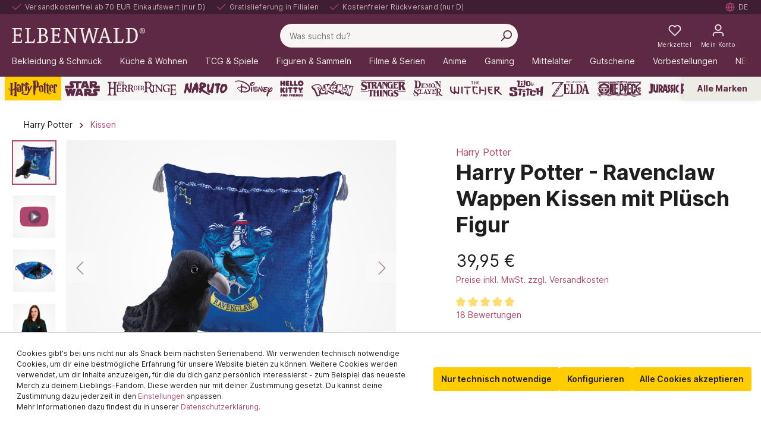

--- FILE ---
content_type: text/html; charset=utf-8
request_url: https://www.youtube-nocookie.com/embed/hQbhJgWd1ho?disablekb=1&color=white&enablejsapi=1&loop=1&playlist=hQbhJgWd1ho
body_size: 46806
content:
<!DOCTYPE html><html lang="en" dir="ltr" data-cast-api-enabled="true"><head><meta name="viewport" content="width=device-width, initial-scale=1"><script nonce="aq0jR0ESwNwBytkjuFc5EQ">if ('undefined' == typeof Symbol || 'undefined' == typeof Symbol.iterator) {delete Array.prototype.entries;}</script><style name="www-roboto" nonce="OQYEOaa1PDaB5lfeREQNIQ">@font-face{font-family:'Roboto';font-style:normal;font-weight:400;font-stretch:100%;src:url(//fonts.gstatic.com/s/roboto/v48/KFO7CnqEu92Fr1ME7kSn66aGLdTylUAMa3GUBHMdazTgWw.woff2)format('woff2');unicode-range:U+0460-052F,U+1C80-1C8A,U+20B4,U+2DE0-2DFF,U+A640-A69F,U+FE2E-FE2F;}@font-face{font-family:'Roboto';font-style:normal;font-weight:400;font-stretch:100%;src:url(//fonts.gstatic.com/s/roboto/v48/KFO7CnqEu92Fr1ME7kSn66aGLdTylUAMa3iUBHMdazTgWw.woff2)format('woff2');unicode-range:U+0301,U+0400-045F,U+0490-0491,U+04B0-04B1,U+2116;}@font-face{font-family:'Roboto';font-style:normal;font-weight:400;font-stretch:100%;src:url(//fonts.gstatic.com/s/roboto/v48/KFO7CnqEu92Fr1ME7kSn66aGLdTylUAMa3CUBHMdazTgWw.woff2)format('woff2');unicode-range:U+1F00-1FFF;}@font-face{font-family:'Roboto';font-style:normal;font-weight:400;font-stretch:100%;src:url(//fonts.gstatic.com/s/roboto/v48/KFO7CnqEu92Fr1ME7kSn66aGLdTylUAMa3-UBHMdazTgWw.woff2)format('woff2');unicode-range:U+0370-0377,U+037A-037F,U+0384-038A,U+038C,U+038E-03A1,U+03A3-03FF;}@font-face{font-family:'Roboto';font-style:normal;font-weight:400;font-stretch:100%;src:url(//fonts.gstatic.com/s/roboto/v48/KFO7CnqEu92Fr1ME7kSn66aGLdTylUAMawCUBHMdazTgWw.woff2)format('woff2');unicode-range:U+0302-0303,U+0305,U+0307-0308,U+0310,U+0312,U+0315,U+031A,U+0326-0327,U+032C,U+032F-0330,U+0332-0333,U+0338,U+033A,U+0346,U+034D,U+0391-03A1,U+03A3-03A9,U+03B1-03C9,U+03D1,U+03D5-03D6,U+03F0-03F1,U+03F4-03F5,U+2016-2017,U+2034-2038,U+203C,U+2040,U+2043,U+2047,U+2050,U+2057,U+205F,U+2070-2071,U+2074-208E,U+2090-209C,U+20D0-20DC,U+20E1,U+20E5-20EF,U+2100-2112,U+2114-2115,U+2117-2121,U+2123-214F,U+2190,U+2192,U+2194-21AE,U+21B0-21E5,U+21F1-21F2,U+21F4-2211,U+2213-2214,U+2216-22FF,U+2308-230B,U+2310,U+2319,U+231C-2321,U+2336-237A,U+237C,U+2395,U+239B-23B7,U+23D0,U+23DC-23E1,U+2474-2475,U+25AF,U+25B3,U+25B7,U+25BD,U+25C1,U+25CA,U+25CC,U+25FB,U+266D-266F,U+27C0-27FF,U+2900-2AFF,U+2B0E-2B11,U+2B30-2B4C,U+2BFE,U+3030,U+FF5B,U+FF5D,U+1D400-1D7FF,U+1EE00-1EEFF;}@font-face{font-family:'Roboto';font-style:normal;font-weight:400;font-stretch:100%;src:url(//fonts.gstatic.com/s/roboto/v48/KFO7CnqEu92Fr1ME7kSn66aGLdTylUAMaxKUBHMdazTgWw.woff2)format('woff2');unicode-range:U+0001-000C,U+000E-001F,U+007F-009F,U+20DD-20E0,U+20E2-20E4,U+2150-218F,U+2190,U+2192,U+2194-2199,U+21AF,U+21E6-21F0,U+21F3,U+2218-2219,U+2299,U+22C4-22C6,U+2300-243F,U+2440-244A,U+2460-24FF,U+25A0-27BF,U+2800-28FF,U+2921-2922,U+2981,U+29BF,U+29EB,U+2B00-2BFF,U+4DC0-4DFF,U+FFF9-FFFB,U+10140-1018E,U+10190-1019C,U+101A0,U+101D0-101FD,U+102E0-102FB,U+10E60-10E7E,U+1D2C0-1D2D3,U+1D2E0-1D37F,U+1F000-1F0FF,U+1F100-1F1AD,U+1F1E6-1F1FF,U+1F30D-1F30F,U+1F315,U+1F31C,U+1F31E,U+1F320-1F32C,U+1F336,U+1F378,U+1F37D,U+1F382,U+1F393-1F39F,U+1F3A7-1F3A8,U+1F3AC-1F3AF,U+1F3C2,U+1F3C4-1F3C6,U+1F3CA-1F3CE,U+1F3D4-1F3E0,U+1F3ED,U+1F3F1-1F3F3,U+1F3F5-1F3F7,U+1F408,U+1F415,U+1F41F,U+1F426,U+1F43F,U+1F441-1F442,U+1F444,U+1F446-1F449,U+1F44C-1F44E,U+1F453,U+1F46A,U+1F47D,U+1F4A3,U+1F4B0,U+1F4B3,U+1F4B9,U+1F4BB,U+1F4BF,U+1F4C8-1F4CB,U+1F4D6,U+1F4DA,U+1F4DF,U+1F4E3-1F4E6,U+1F4EA-1F4ED,U+1F4F7,U+1F4F9-1F4FB,U+1F4FD-1F4FE,U+1F503,U+1F507-1F50B,U+1F50D,U+1F512-1F513,U+1F53E-1F54A,U+1F54F-1F5FA,U+1F610,U+1F650-1F67F,U+1F687,U+1F68D,U+1F691,U+1F694,U+1F698,U+1F6AD,U+1F6B2,U+1F6B9-1F6BA,U+1F6BC,U+1F6C6-1F6CF,U+1F6D3-1F6D7,U+1F6E0-1F6EA,U+1F6F0-1F6F3,U+1F6F7-1F6FC,U+1F700-1F7FF,U+1F800-1F80B,U+1F810-1F847,U+1F850-1F859,U+1F860-1F887,U+1F890-1F8AD,U+1F8B0-1F8BB,U+1F8C0-1F8C1,U+1F900-1F90B,U+1F93B,U+1F946,U+1F984,U+1F996,U+1F9E9,U+1FA00-1FA6F,U+1FA70-1FA7C,U+1FA80-1FA89,U+1FA8F-1FAC6,U+1FACE-1FADC,U+1FADF-1FAE9,U+1FAF0-1FAF8,U+1FB00-1FBFF;}@font-face{font-family:'Roboto';font-style:normal;font-weight:400;font-stretch:100%;src:url(//fonts.gstatic.com/s/roboto/v48/KFO7CnqEu92Fr1ME7kSn66aGLdTylUAMa3OUBHMdazTgWw.woff2)format('woff2');unicode-range:U+0102-0103,U+0110-0111,U+0128-0129,U+0168-0169,U+01A0-01A1,U+01AF-01B0,U+0300-0301,U+0303-0304,U+0308-0309,U+0323,U+0329,U+1EA0-1EF9,U+20AB;}@font-face{font-family:'Roboto';font-style:normal;font-weight:400;font-stretch:100%;src:url(//fonts.gstatic.com/s/roboto/v48/KFO7CnqEu92Fr1ME7kSn66aGLdTylUAMa3KUBHMdazTgWw.woff2)format('woff2');unicode-range:U+0100-02BA,U+02BD-02C5,U+02C7-02CC,U+02CE-02D7,U+02DD-02FF,U+0304,U+0308,U+0329,U+1D00-1DBF,U+1E00-1E9F,U+1EF2-1EFF,U+2020,U+20A0-20AB,U+20AD-20C0,U+2113,U+2C60-2C7F,U+A720-A7FF;}@font-face{font-family:'Roboto';font-style:normal;font-weight:400;font-stretch:100%;src:url(//fonts.gstatic.com/s/roboto/v48/KFO7CnqEu92Fr1ME7kSn66aGLdTylUAMa3yUBHMdazQ.woff2)format('woff2');unicode-range:U+0000-00FF,U+0131,U+0152-0153,U+02BB-02BC,U+02C6,U+02DA,U+02DC,U+0304,U+0308,U+0329,U+2000-206F,U+20AC,U+2122,U+2191,U+2193,U+2212,U+2215,U+FEFF,U+FFFD;}@font-face{font-family:'Roboto';font-style:normal;font-weight:500;font-stretch:100%;src:url(//fonts.gstatic.com/s/roboto/v48/KFO7CnqEu92Fr1ME7kSn66aGLdTylUAMa3GUBHMdazTgWw.woff2)format('woff2');unicode-range:U+0460-052F,U+1C80-1C8A,U+20B4,U+2DE0-2DFF,U+A640-A69F,U+FE2E-FE2F;}@font-face{font-family:'Roboto';font-style:normal;font-weight:500;font-stretch:100%;src:url(//fonts.gstatic.com/s/roboto/v48/KFO7CnqEu92Fr1ME7kSn66aGLdTylUAMa3iUBHMdazTgWw.woff2)format('woff2');unicode-range:U+0301,U+0400-045F,U+0490-0491,U+04B0-04B1,U+2116;}@font-face{font-family:'Roboto';font-style:normal;font-weight:500;font-stretch:100%;src:url(//fonts.gstatic.com/s/roboto/v48/KFO7CnqEu92Fr1ME7kSn66aGLdTylUAMa3CUBHMdazTgWw.woff2)format('woff2');unicode-range:U+1F00-1FFF;}@font-face{font-family:'Roboto';font-style:normal;font-weight:500;font-stretch:100%;src:url(//fonts.gstatic.com/s/roboto/v48/KFO7CnqEu92Fr1ME7kSn66aGLdTylUAMa3-UBHMdazTgWw.woff2)format('woff2');unicode-range:U+0370-0377,U+037A-037F,U+0384-038A,U+038C,U+038E-03A1,U+03A3-03FF;}@font-face{font-family:'Roboto';font-style:normal;font-weight:500;font-stretch:100%;src:url(//fonts.gstatic.com/s/roboto/v48/KFO7CnqEu92Fr1ME7kSn66aGLdTylUAMawCUBHMdazTgWw.woff2)format('woff2');unicode-range:U+0302-0303,U+0305,U+0307-0308,U+0310,U+0312,U+0315,U+031A,U+0326-0327,U+032C,U+032F-0330,U+0332-0333,U+0338,U+033A,U+0346,U+034D,U+0391-03A1,U+03A3-03A9,U+03B1-03C9,U+03D1,U+03D5-03D6,U+03F0-03F1,U+03F4-03F5,U+2016-2017,U+2034-2038,U+203C,U+2040,U+2043,U+2047,U+2050,U+2057,U+205F,U+2070-2071,U+2074-208E,U+2090-209C,U+20D0-20DC,U+20E1,U+20E5-20EF,U+2100-2112,U+2114-2115,U+2117-2121,U+2123-214F,U+2190,U+2192,U+2194-21AE,U+21B0-21E5,U+21F1-21F2,U+21F4-2211,U+2213-2214,U+2216-22FF,U+2308-230B,U+2310,U+2319,U+231C-2321,U+2336-237A,U+237C,U+2395,U+239B-23B7,U+23D0,U+23DC-23E1,U+2474-2475,U+25AF,U+25B3,U+25B7,U+25BD,U+25C1,U+25CA,U+25CC,U+25FB,U+266D-266F,U+27C0-27FF,U+2900-2AFF,U+2B0E-2B11,U+2B30-2B4C,U+2BFE,U+3030,U+FF5B,U+FF5D,U+1D400-1D7FF,U+1EE00-1EEFF;}@font-face{font-family:'Roboto';font-style:normal;font-weight:500;font-stretch:100%;src:url(//fonts.gstatic.com/s/roboto/v48/KFO7CnqEu92Fr1ME7kSn66aGLdTylUAMaxKUBHMdazTgWw.woff2)format('woff2');unicode-range:U+0001-000C,U+000E-001F,U+007F-009F,U+20DD-20E0,U+20E2-20E4,U+2150-218F,U+2190,U+2192,U+2194-2199,U+21AF,U+21E6-21F0,U+21F3,U+2218-2219,U+2299,U+22C4-22C6,U+2300-243F,U+2440-244A,U+2460-24FF,U+25A0-27BF,U+2800-28FF,U+2921-2922,U+2981,U+29BF,U+29EB,U+2B00-2BFF,U+4DC0-4DFF,U+FFF9-FFFB,U+10140-1018E,U+10190-1019C,U+101A0,U+101D0-101FD,U+102E0-102FB,U+10E60-10E7E,U+1D2C0-1D2D3,U+1D2E0-1D37F,U+1F000-1F0FF,U+1F100-1F1AD,U+1F1E6-1F1FF,U+1F30D-1F30F,U+1F315,U+1F31C,U+1F31E,U+1F320-1F32C,U+1F336,U+1F378,U+1F37D,U+1F382,U+1F393-1F39F,U+1F3A7-1F3A8,U+1F3AC-1F3AF,U+1F3C2,U+1F3C4-1F3C6,U+1F3CA-1F3CE,U+1F3D4-1F3E0,U+1F3ED,U+1F3F1-1F3F3,U+1F3F5-1F3F7,U+1F408,U+1F415,U+1F41F,U+1F426,U+1F43F,U+1F441-1F442,U+1F444,U+1F446-1F449,U+1F44C-1F44E,U+1F453,U+1F46A,U+1F47D,U+1F4A3,U+1F4B0,U+1F4B3,U+1F4B9,U+1F4BB,U+1F4BF,U+1F4C8-1F4CB,U+1F4D6,U+1F4DA,U+1F4DF,U+1F4E3-1F4E6,U+1F4EA-1F4ED,U+1F4F7,U+1F4F9-1F4FB,U+1F4FD-1F4FE,U+1F503,U+1F507-1F50B,U+1F50D,U+1F512-1F513,U+1F53E-1F54A,U+1F54F-1F5FA,U+1F610,U+1F650-1F67F,U+1F687,U+1F68D,U+1F691,U+1F694,U+1F698,U+1F6AD,U+1F6B2,U+1F6B9-1F6BA,U+1F6BC,U+1F6C6-1F6CF,U+1F6D3-1F6D7,U+1F6E0-1F6EA,U+1F6F0-1F6F3,U+1F6F7-1F6FC,U+1F700-1F7FF,U+1F800-1F80B,U+1F810-1F847,U+1F850-1F859,U+1F860-1F887,U+1F890-1F8AD,U+1F8B0-1F8BB,U+1F8C0-1F8C1,U+1F900-1F90B,U+1F93B,U+1F946,U+1F984,U+1F996,U+1F9E9,U+1FA00-1FA6F,U+1FA70-1FA7C,U+1FA80-1FA89,U+1FA8F-1FAC6,U+1FACE-1FADC,U+1FADF-1FAE9,U+1FAF0-1FAF8,U+1FB00-1FBFF;}@font-face{font-family:'Roboto';font-style:normal;font-weight:500;font-stretch:100%;src:url(//fonts.gstatic.com/s/roboto/v48/KFO7CnqEu92Fr1ME7kSn66aGLdTylUAMa3OUBHMdazTgWw.woff2)format('woff2');unicode-range:U+0102-0103,U+0110-0111,U+0128-0129,U+0168-0169,U+01A0-01A1,U+01AF-01B0,U+0300-0301,U+0303-0304,U+0308-0309,U+0323,U+0329,U+1EA0-1EF9,U+20AB;}@font-face{font-family:'Roboto';font-style:normal;font-weight:500;font-stretch:100%;src:url(//fonts.gstatic.com/s/roboto/v48/KFO7CnqEu92Fr1ME7kSn66aGLdTylUAMa3KUBHMdazTgWw.woff2)format('woff2');unicode-range:U+0100-02BA,U+02BD-02C5,U+02C7-02CC,U+02CE-02D7,U+02DD-02FF,U+0304,U+0308,U+0329,U+1D00-1DBF,U+1E00-1E9F,U+1EF2-1EFF,U+2020,U+20A0-20AB,U+20AD-20C0,U+2113,U+2C60-2C7F,U+A720-A7FF;}@font-face{font-family:'Roboto';font-style:normal;font-weight:500;font-stretch:100%;src:url(//fonts.gstatic.com/s/roboto/v48/KFO7CnqEu92Fr1ME7kSn66aGLdTylUAMa3yUBHMdazQ.woff2)format('woff2');unicode-range:U+0000-00FF,U+0131,U+0152-0153,U+02BB-02BC,U+02C6,U+02DA,U+02DC,U+0304,U+0308,U+0329,U+2000-206F,U+20AC,U+2122,U+2191,U+2193,U+2212,U+2215,U+FEFF,U+FFFD;}</style><script name="www-roboto" nonce="aq0jR0ESwNwBytkjuFc5EQ">if (document.fonts && document.fonts.load) {document.fonts.load("400 10pt Roboto", "E"); document.fonts.load("500 10pt Roboto", "E");}</script><link rel="stylesheet" href="/s/player/c9168c90/www-player.css" name="www-player" nonce="OQYEOaa1PDaB5lfeREQNIQ"><style nonce="OQYEOaa1PDaB5lfeREQNIQ">html {overflow: hidden;}body {font: 12px Roboto, Arial, sans-serif; background-color: #000; color: #fff; height: 100%; width: 100%; overflow: hidden; position: absolute; margin: 0; padding: 0;}#player {width: 100%; height: 100%;}h1 {text-align: center; color: #fff;}h3 {margin-top: 6px; margin-bottom: 3px;}.player-unavailable {position: absolute; top: 0; left: 0; right: 0; bottom: 0; padding: 25px; font-size: 13px; background: url(/img/meh7.png) 50% 65% no-repeat;}.player-unavailable .message {text-align: left; margin: 0 -5px 15px; padding: 0 5px 14px; border-bottom: 1px solid #888; font-size: 19px; font-weight: normal;}.player-unavailable a {color: #167ac6; text-decoration: none;}</style><script nonce="aq0jR0ESwNwBytkjuFc5EQ">var ytcsi={gt:function(n){n=(n||"")+"data_";return ytcsi[n]||(ytcsi[n]={tick:{},info:{},gel:{preLoggedGelInfos:[]}})},now:window.performance&&window.performance.timing&&window.performance.now&&window.performance.timing.navigationStart?function(){return window.performance.timing.navigationStart+window.performance.now()}:function(){return(new Date).getTime()},tick:function(l,t,n){var ticks=ytcsi.gt(n).tick;var v=t||ytcsi.now();if(ticks[l]){ticks["_"+l]=ticks["_"+l]||[ticks[l]];ticks["_"+l].push(v)}ticks[l]=
v},info:function(k,v,n){ytcsi.gt(n).info[k]=v},infoGel:function(p,n){ytcsi.gt(n).gel.preLoggedGelInfos.push(p)},setStart:function(t,n){ytcsi.tick("_start",t,n)}};
(function(w,d){function isGecko(){if(!w.navigator)return false;try{if(w.navigator.userAgentData&&w.navigator.userAgentData.brands&&w.navigator.userAgentData.brands.length){var brands=w.navigator.userAgentData.brands;var i=0;for(;i<brands.length;i++)if(brands[i]&&brands[i].brand==="Firefox")return true;return false}}catch(e){setTimeout(function(){throw e;})}if(!w.navigator.userAgent)return false;var ua=w.navigator.userAgent;return ua.indexOf("Gecko")>0&&ua.toLowerCase().indexOf("webkit")<0&&ua.indexOf("Edge")<
0&&ua.indexOf("Trident")<0&&ua.indexOf("MSIE")<0}ytcsi.setStart(w.performance?w.performance.timing.responseStart:null);var isPrerender=(d.visibilityState||d.webkitVisibilityState)=="prerender";var vName=!d.visibilityState&&d.webkitVisibilityState?"webkitvisibilitychange":"visibilitychange";if(isPrerender){var startTick=function(){ytcsi.setStart();d.removeEventListener(vName,startTick)};d.addEventListener(vName,startTick,false)}if(d.addEventListener)d.addEventListener(vName,function(){ytcsi.tick("vc")},
false);if(isGecko()){var isHidden=(d.visibilityState||d.webkitVisibilityState)=="hidden";if(isHidden)ytcsi.tick("vc")}var slt=function(el,t){setTimeout(function(){var n=ytcsi.now();el.loadTime=n;if(el.slt)el.slt()},t)};w.__ytRIL=function(el){if(!el.getAttribute("data-thumb"))if(w.requestAnimationFrame)w.requestAnimationFrame(function(){slt(el,0)});else slt(el,16)}})(window,document);
</script><script nonce="aq0jR0ESwNwBytkjuFc5EQ">var ytcfg={d:function(){return window.yt&&yt.config_||ytcfg.data_||(ytcfg.data_={})},get:function(k,o){return k in ytcfg.d()?ytcfg.d()[k]:o},set:function(){var a=arguments;if(a.length>1)ytcfg.d()[a[0]]=a[1];else{var k;for(k in a[0])ytcfg.d()[k]=a[0][k]}}};
ytcfg.set({"CLIENT_CANARY_STATE":"none","DEVICE":"cbr\u003dChrome\u0026cbrand\u003dapple\u0026cbrver\u003d131.0.0.0\u0026ceng\u003dWebKit\u0026cengver\u003d537.36\u0026cos\u003dMacintosh\u0026cosver\u003d10_15_7\u0026cplatform\u003dDESKTOP","EVENT_ID":"e890afPtG7n5lssP_NjOiA0","EXPERIMENT_FLAGS":{"ab_det_apm":true,"ab_det_el_h":true,"ab_det_em_inj":true,"ab_fk_sk_cl":true,"ab_l_sig_st":true,"ab_l_sig_st_e":true,"action_companion_center_align_description":true,"allow_skip_networkless":true,"always_send_and_write":true,"att_web_record_metrics":true,"attmusi":true,"c3_enable_button_impression_logging":true,"c3_watch_page_component":true,"cancel_pending_navs":true,"clean_up_manual_attribution_header":true,"config_age_report_killswitch":true,"cow_optimize_idom_compat":true,"csi_on_gel":true,"delhi_mweb_colorful_sd":true,"delhi_mweb_colorful_sd_v2":true,"deprecate_pair_servlet_enabled":true,"desktop_sparkles_light_cta_button":true,"disable_cached_masthead_data":true,"disable_child_node_auto_formatted_strings":true,"disable_log_to_visitor_layer":true,"disable_pacf_logging_for_memory_limited_tv":true,"embeds_enable_eid_enforcement_for_youtube":true,"embeds_enable_info_panel_dismissal":true,"embeds_enable_pfp_always_unbranded":true,"embeds_muted_autoplay_sound_fix":true,"embeds_serve_es6_client":true,"embeds_web_nwl_disable_nocookie":true,"embeds_web_updated_shorts_definition_fix":true,"enable_active_view_display_ad_renderer_web_home":true,"enable_ad_disclosure_banner_a11y_fix":true,"enable_client_sli_logging":true,"enable_client_streamz_web":true,"enable_client_ve_spec":true,"enable_cloud_save_error_popup_after_retry":true,"enable_dai_sdf_h5_preroll":true,"enable_datasync_id_header_in_web_vss_pings":true,"enable_default_mono_cta_migration_web_client":true,"enable_docked_chat_messages":true,"enable_drop_shadow_experiment":true,"enable_entity_store_from_dependency_injection":true,"enable_inline_muted_playback_on_web_search":true,"enable_inline_muted_playback_on_web_search_for_vdc":true,"enable_inline_muted_playback_on_web_search_for_vdcb":true,"enable_is_extended_monitoring":true,"enable_is_mini_app_page_active_bugfix":true,"enable_logging_first_user_action_after_game_ready":true,"enable_ltc_param_fetch_from_innertube":true,"enable_masthead_mweb_padding_fix":true,"enable_menu_renderer_button_in_mweb_hclr":true,"enable_mini_app_command_handler_mweb_fix":true,"enable_mini_guide_downloads_item":true,"enable_mixed_direction_formatted_strings":true,"enable_mweb_new_caption_language_picker":true,"enable_names_handles_account_switcher":true,"enable_network_request_logging_on_game_events":true,"enable_new_paid_product_placement":true,"enable_open_in_new_tab_icon_for_short_dr_for_desktop_search":true,"enable_open_yt_content":true,"enable_origin_query_parameter_bugfix":true,"enable_pause_ads_on_ytv_html5":true,"enable_payments_purchase_manager":true,"enable_pdp_icon_prefetch":true,"enable_pl_r_si_fa":true,"enable_place_pivot_url":true,"enable_pv_screen_modern_text":true,"enable_removing_navbar_title_on_hashtag_page_mweb":true,"enable_rta_manager":true,"enable_sdf_companion_h5":true,"enable_sdf_dai_h5_midroll":true,"enable_sdf_h5_endemic_mid_post_roll":true,"enable_sdf_on_h5_unplugged_vod_midroll":true,"enable_sdf_shorts_player_bytes_h5":true,"enable_sending_unwrapped_game_audio_as_serialized_metadata":true,"enable_sfv_effect_pivot_url":true,"enable_shorts_new_carousel":true,"enable_skip_ad_guidance_prompt":true,"enable_skippable_ads_for_unplugged_ad_pod":true,"enable_smearing_expansion_dai":true,"enable_time_out_messages":true,"enable_timeline_view_modern_transcript_fe":true,"enable_video_display_compact_button_group_for_desktop_search":true,"enable_web_delhi_icons":true,"enable_web_home_top_landscape_image_layout_level_click":true,"enable_web_tiered_gel":true,"enable_window_constrained_buy_flow_dialog":true,"enable_wiz_queue_effect_and_on_init_initial_runs":true,"enable_ypc_spinners":true,"enable_yt_ata_iframe_authuser":true,"export_networkless_options":true,"export_player_version_to_ytconfig":true,"fill_single_video_with_notify_to_lasr":true,"fix_ad_miniplayer_controls_rendering":true,"fix_ads_tracking_for_swf_config_deprecation_mweb":true,"h5_companion_enable_adcpn_macro_substitution_for_click_pings":true,"h5_inplayer_enable_adcpn_macro_substitution_for_click_pings":true,"h5_reset_cache_and_filter_before_update_masthead":true,"hide_channel_creation_title_for_mweb":true,"high_ccv_client_side_caching_h5":true,"html5_log_trigger_events_with_debug_data":true,"html5_ssdai_enable_media_end_cue_range":true,"il_attach_cache_limit":true,"il_use_view_model_logging_context":true,"is_browser_support_for_webcam_streaming":true,"json_condensed_response":true,"kev_adb_pg":true,"kevlar_gel_error_routing":true,"kevlar_watch_cinematics":true,"live_chat_enable_controller_extraction":true,"live_chat_enable_rta_manager":true,"log_click_with_layer_from_element_in_command_handler":true,"mdx_enable_privacy_disclosure_ui":true,"mdx_load_cast_api_bootstrap_script":true,"medium_progress_bar_modification":true,"migrate_remaining_web_ad_badges_to_innertube":true,"mobile_account_menu_refresh":true,"mweb_account_linking_noapp":true,"mweb_after_render_to_scheduler":true,"mweb_allow_modern_search_suggest_behavior":true,"mweb_animated_actions":true,"mweb_app_upsell_button_direct_to_app":true,"mweb_c3_enable_adaptive_signals":true,"mweb_c3_library_page_enable_recent_shelf":true,"mweb_c3_remove_web_navigation_endpoint_data":true,"mweb_c3_use_canonical_from_player_response":true,"mweb_cinematic_watch":true,"mweb_command_handler":true,"mweb_delay_watch_initial_data":true,"mweb_disable_searchbar_scroll":true,"mweb_enable_fine_scrubbing_for_recs":true,"mweb_enable_keto_batch_player_fullscreen":true,"mweb_enable_keto_batch_player_progress_bar":true,"mweb_enable_keto_batch_player_tooltips":true,"mweb_enable_lockup_view_model_for_ucp":true,"mweb_enable_mix_panel_title_metadata":true,"mweb_enable_more_drawer":true,"mweb_enable_optional_fullscreen_landscape_locking":true,"mweb_enable_overlay_touch_manager":true,"mweb_enable_premium_carve_out_fix":true,"mweb_enable_refresh_detection":true,"mweb_enable_search_imp":true,"mweb_enable_shorts_pivot_button":true,"mweb_enable_shorts_video_preload":true,"mweb_enable_skippables_on_jio_phone":true,"mweb_enable_two_line_title_on_shorts":true,"mweb_enable_varispeed_controller":true,"mweb_enable_watch_feed_infinite_scroll":true,"mweb_enable_wrapped_unplugged_pause_membership_dialog_renderer":true,"mweb_fix_monitor_visibility_after_render":true,"mweb_force_ios_fallback_to_native_control":true,"mweb_fp_auto_fullscreen":true,"mweb_fullscreen_controls":true,"mweb_fullscreen_controls_action_buttons":true,"mweb_fullscreen_watch_system":true,"mweb_home_reactive_shorts":true,"mweb_innertube_search_command":true,"mweb_lang_in_html":true,"mweb_like_button_synced_with_entities":true,"mweb_logo_use_home_page_ve":true,"mweb_native_control_in_faux_fullscreen_shared":true,"mweb_player_control_on_hover":true,"mweb_player_delhi_dtts":true,"mweb_player_settings_use_bottom_sheet":true,"mweb_player_show_previous_next_buttons_in_playlist":true,"mweb_player_skip_no_op_state_changes":true,"mweb_player_user_select_none":true,"mweb_playlist_engagement_panel":true,"mweb_progress_bar_seek_on_mouse_click":true,"mweb_pull_2_full":true,"mweb_pull_2_full_enable_touch_handlers":true,"mweb_schedule_warm_watch_response":true,"mweb_searchbox_legacy_navigation":true,"mweb_see_fewer_shorts":true,"mweb_shorts_comments_panel_id_change":true,"mweb_shorts_early_continuation":true,"mweb_show_ios_smart_banner":true,"mweb_show_sign_in_button_from_header":true,"mweb_use_server_url_on_startup":true,"mweb_watch_captions_enable_auto_translate":true,"mweb_watch_captions_set_default_size":true,"mweb_watch_stop_scheduler_on_player_response":true,"mweb_watchfeed_big_thumbnails":true,"mweb_yt_searchbox":true,"networkless_logging":true,"no_client_ve_attach_unless_shown":true,"pageid_as_header_web":true,"playback_settings_use_switch_menu":true,"player_controls_autonav_fix":true,"player_controls_skip_double_signal_update":true,"polymer_bad_build_labels":true,"polymer_verifiy_app_state":true,"qoe_send_and_write":true,"remove_chevron_from_ad_disclosure_banner_h5":true,"remove_masthead_channel_banner_on_refresh":true,"remove_slot_id_exited_trigger_for_dai_in_player_slot_expire":true,"replace_client_url_parsing_with_server_signal":true,"service_worker_enabled":true,"service_worker_push_enabled":true,"service_worker_push_home_page_prompt":true,"service_worker_push_watch_page_prompt":true,"shell_load_gcf":true,"shorten_initial_gel_batch_timeout":true,"should_use_yt_voice_endpoint_in_kaios":true,"smarter_ve_dedupping":true,"speedmaster_no_seek":true,"stop_handling_click_for_non_rendering_overlay_layout":true,"suppress_error_204_logging":true,"synced_panel_scrolling_controller":true,"use_event_time_ms_header":true,"use_fifo_for_networkless":true,"use_request_time_ms_header":true,"use_session_based_sampling":true,"use_thumbnail_overlay_time_status_renderer_for_live_badge":true,"vss_final_ping_send_and_write":true,"vss_playback_use_send_and_write":true,"web_adaptive_repeat_ase":true,"web_always_load_chat_support":true,"web_animated_like":true,"web_api_url":true,"web_attributed_string_deep_equal_bugfix":true,"web_autonav_allow_off_by_default":true,"web_button_vm_refactor_disabled":true,"web_c3_log_app_init_finish":true,"web_csi_action_sampling_enabled":true,"web_dedupe_ve_grafting":true,"web_disable_backdrop_filter":true,"web_enable_ab_rsp_cl":true,"web_enable_course_icon_update":true,"web_enable_error_204":true,"web_fix_segmented_like_dislike_undefined":true,"web_gcf_hashes_innertube":true,"web_gel_timeout_cap":true,"web_metadata_carousel_elref_bugfix":true,"web_parent_target_for_sheets":true,"web_persist_server_autonav_state_on_client":true,"web_playback_associated_log_ctt":true,"web_playback_associated_ve":true,"web_prefetch_preload_video":true,"web_progress_bar_draggable":true,"web_resizable_advertiser_banner_on_masthead_safari_fix":true,"web_shorts_just_watched_on_channel_and_pivot_study":true,"web_shorts_just_watched_overlay":true,"web_update_panel_visibility_logging_fix":true,"web_video_attribute_view_model_a11y_fix":true,"web_watch_controls_state_signals":true,"web_wiz_attributed_string":true,"webfe_mweb_watch_microdata":true,"webfe_watch_shorts_canonical_url_fix":true,"webpo_exit_on_net_err":true,"wiz_diff_overwritable":true,"wiz_stamper_new_context_api":true,"woffle_used_state_report":true,"wpo_gel_strz":true,"H5_async_logging_delay_ms":30000.0,"attention_logging_scroll_throttle":500.0,"autoplay_pause_by_lact_sampling_fraction":0.0,"cinematic_watch_effect_opacity":0.4,"log_window_onerror_fraction":0.1,"speedmaster_playback_rate":2.0,"tv_pacf_logging_sample_rate":0.01,"web_attention_logging_scroll_throttle":500.0,"web_load_prediction_threshold":0.1,"web_navigation_prediction_threshold":0.1,"web_pbj_log_warning_rate":0.0,"web_system_health_fraction":0.01,"ytidb_transaction_ended_event_rate_limit":0.02,"active_time_update_interval_ms":10000,"att_init_delay":500,"autoplay_pause_by_lact_sec":0,"botguard_async_snapshot_timeout_ms":3000,"check_navigator_accuracy_timeout_ms":0,"cinematic_watch_css_filter_blur_strength":40,"cinematic_watch_fade_out_duration":500,"close_webview_delay_ms":100,"cloud_save_game_data_rate_limit_ms":3000,"compression_disable_point":10,"custom_active_view_tos_timeout_ms":3600000,"embeds_widget_poll_interval_ms":0,"gel_min_batch_size":3,"gel_queue_timeout_max_ms":60000,"get_async_timeout_ms":60000,"hide_cta_for_home_web_video_ads_animate_in_time":2,"html5_byterate_soft_cap":0,"initial_gel_batch_timeout":2000,"max_body_size_to_compress":500000,"max_prefetch_window_sec_for_livestream_optimization":10,"min_prefetch_offset_sec_for_livestream_optimization":20,"mini_app_container_iframe_src_update_delay_ms":0,"multiple_preview_news_duration_time":11000,"mweb_c3_toast_duration_ms":5000,"mweb_deep_link_fallback_timeout_ms":10000,"mweb_delay_response_received_actions":100,"mweb_fp_dpad_rate_limit_ms":0,"mweb_fp_dpad_watch_title_clamp_lines":0,"mweb_history_manager_cache_size":100,"mweb_ios_fullscreen_playback_transition_delay_ms":500,"mweb_ios_fullscreen_system_pause_epilson_ms":0,"mweb_override_response_store_expiration_ms":0,"mweb_shorts_early_continuation_trigger_threshold":4,"mweb_w2w_max_age_seconds":0,"mweb_watch_captions_default_size":2,"neon_dark_launch_gradient_count":0,"network_polling_interval":30000,"play_click_interval_ms":30000,"play_ping_interval_ms":10000,"prefetch_comments_ms_after_video":0,"send_config_hash_timer":0,"service_worker_push_logged_out_prompt_watches":-1,"service_worker_push_prompt_cap":-1,"service_worker_push_prompt_delay_microseconds":3888000000000,"slow_compressions_before_abandon_count":4,"speedmaster_cancellation_movement_dp":10,"speedmaster_touch_activation_ms":500,"web_attention_logging_throttle":500,"web_foreground_heartbeat_interval_ms":28000,"web_gel_debounce_ms":10000,"web_logging_max_batch":100,"web_max_tracing_events":50,"web_tracing_session_replay":0,"wil_icon_max_concurrent_fetches":9999,"ytidb_remake_db_retries":3,"ytidb_reopen_db_retries":3,"WebClientReleaseProcessCritical__youtube_embeds_client_version_override":"","WebClientReleaseProcessCritical__youtube_embeds_web_client_version_override":"","WebClientReleaseProcessCritical__youtube_mweb_client_version_override":"","debug_forced_internalcountrycode":"","embeds_web_synth_ch_headers_banned_urls_regex":"","enable_web_media_service":"DISABLED","il_payload_scraping":"","live_chat_unicode_emoji_json_url":"https://www.gstatic.com/youtube/img/emojis/emojis-svg-9.json","mweb_deep_link_feature_tag_suffix":"11268432","mweb_enable_shorts_innertube_player_prefetch_trigger":"NONE","mweb_fp_dpad":"home,search,browse,channel,create_channel,experiments,settings,trending,oops,404,paid_memberships,sponsorship,premium,shorts","mweb_fp_dpad_linear_navigation":"","mweb_fp_dpad_linear_navigation_visitor":"","mweb_fp_dpad_visitor":"","mweb_preload_video_by_player_vars":"","place_pivot_triggering_container_alternate":"","place_pivot_triggering_counterfactual_container_alternate":"","service_worker_push_force_notification_prompt_tag":"1","service_worker_scope":"/","suggest_exp_str":"","web_client_version_override":"","kevlar_command_handler_command_banlist":[],"mini_app_ids_without_game_ready":["UgkxHHtsak1SC8mRGHMZewc4HzeAY3yhPPmJ","Ugkx7OgzFqE6z_5Mtf4YsotGfQNII1DF_RBm"],"web_op_signal_type_banlist":[],"web_tracing_enabled_spans":["event","command"]},"GAPI_HINT_PARAMS":"m;/_/scs/abc-static/_/js/k\u003dgapi.gapi.en.FZb77tO2YW4.O/d\u003d1/rs\u003dAHpOoo8lqavmo6ayfVxZovyDiP6g3TOVSQ/m\u003d__features__","GAPI_HOST":"https://apis.google.com","GAPI_LOCALE":"en_US","GL":"US","HL":"en","HTML_DIR":"ltr","HTML_LANG":"en","INNERTUBE_API_KEY":"AIzaSyAO_FJ2SlqU8Q4STEHLGCilw_Y9_11qcW8","INNERTUBE_API_VERSION":"v1","INNERTUBE_CLIENT_NAME":"WEB_EMBEDDED_PLAYER","INNERTUBE_CLIENT_VERSION":"1.20260122.10.00","INNERTUBE_CONTEXT":{"client":{"hl":"en","gl":"US","remoteHost":"3.135.200.15","deviceMake":"Apple","deviceModel":"","visitorData":"[base64]%3D%3D","userAgent":"Mozilla/5.0 (Macintosh; Intel Mac OS X 10_15_7) AppleWebKit/537.36 (KHTML, like Gecko) Chrome/131.0.0.0 Safari/537.36; ClaudeBot/1.0; +claudebot@anthropic.com),gzip(gfe)","clientName":"WEB_EMBEDDED_PLAYER","clientVersion":"1.20260122.10.00","osName":"Macintosh","osVersion":"10_15_7","originalUrl":"https://www.youtube-nocookie.com/embed/hQbhJgWd1ho?disablekb\u003d1\u0026color\u003dwhite\u0026enablejsapi\u003d1\u0026loop\u003d1\u0026playlist\u003dhQbhJgWd1ho","platform":"DESKTOP","clientFormFactor":"UNKNOWN_FORM_FACTOR","configInfo":{"appInstallData":"[base64]"},"browserName":"Chrome","browserVersion":"131.0.0.0","acceptHeader":"text/html,application/xhtml+xml,application/xml;q\u003d0.9,image/webp,image/apng,*/*;q\u003d0.8,application/signed-exchange;v\u003db3;q\u003d0.9","deviceExperimentId":"ChxOelU1T0RreU5qWXdNREF4TWpreU16RTFNdz09EPue08sGGPue08sG","rolloutToken":"CPqAmbTtw6nNHBCRpraXqqSSAxiRpraXqqSSAw%3D%3D"},"user":{"lockedSafetyMode":false},"request":{"useSsl":true},"clickTracking":{"clickTrackingParams":"IhMIs5e2l6qkkgMVubxlAx18rBPR"},"thirdParty":{"embeddedPlayerContext":{"embeddedPlayerEncryptedContext":"AD5ZzFQ9-5oQz_nagdjP00Y8D2x3V7huiHMYKE02Uz0wScKq4SXW2ev4_8qyKpqo4GuRzqPzj4qae_gz9RPpytpJoN0IJ-CNXrBqW8ii3QbtP4xWFGlbRFPn0o_yqzDiUQQr","ancestorOriginsSupported":false}}},"INNERTUBE_CONTEXT_CLIENT_NAME":56,"INNERTUBE_CONTEXT_CLIENT_VERSION":"1.20260122.10.00","INNERTUBE_CONTEXT_GL":"US","INNERTUBE_CONTEXT_HL":"en","LATEST_ECATCHER_SERVICE_TRACKING_PARAMS":{"client.name":"WEB_EMBEDDED_PLAYER","client.jsfeat":"2021"},"LOGGED_IN":false,"PAGE_BUILD_LABEL":"youtube.embeds.web_20260122_10_RC00","PAGE_CL":859848483,"SERVER_NAME":"WebFE","VISITOR_DATA":"[base64]%3D%3D","WEB_PLAYER_CONTEXT_CONFIGS":{"WEB_PLAYER_CONTEXT_CONFIG_ID_EMBEDDED_PLAYER":{"rootElementId":"movie_player","jsUrl":"/s/player/c9168c90/player_ias.vflset/en_US/base.js","cssUrl":"/s/player/c9168c90/www-player.css","contextId":"WEB_PLAYER_CONTEXT_CONFIG_ID_EMBEDDED_PLAYER","eventLabel":"embedded","contentRegion":"US","hl":"en_US","hostLanguage":"en","innertubeApiKey":"AIzaSyAO_FJ2SlqU8Q4STEHLGCilw_Y9_11qcW8","innertubeApiVersion":"v1","innertubeContextClientVersion":"1.20260122.10.00","disableKeyboardControls":true,"device":{"brand":"apple","model":"","browser":"Chrome","browserVersion":"131.0.0.0","os":"Macintosh","osVersion":"10_15_7","platform":"DESKTOP","interfaceName":"WEB_EMBEDDED_PLAYER","interfaceVersion":"1.20260122.10.00"},"serializedExperimentIds":"24004644,24499533,51010235,51063643,51098299,51204329,51222973,51340662,51349914,51353393,51366423,51389629,51404808,51404810,51425033,51490331,51500051,51505436,51530495,51534669,51560386,51565115,51566373,51578633,51583568,51583821,51585555,51586118,51605258,51605395,51609829,51611457,51615066,51620866,51621065,51622844,51631301,51632249,51637029,51638270,51638932,51648336,51653718,51656217,51672162,51681662,51683502,51684302,51684306,51691589,51693511,51693995,51696107,51696619,51697032,51700777,51705183,51708696,51711227,51712601,51713237,51714463,51717189,51719110,51719411,51719628,51724103,51729218,51732102,51735452,51737133,51737869,51738919,51742828,51742876,51744562,51747795,51749855,51751854","serializedExperimentFlags":"H5_async_logging_delay_ms\u003d30000.0\u0026PlayerWeb__h5_enable_advisory_rating_restrictions\u003dtrue\u0026a11y_h5_associate_survey_question\u003dtrue\u0026ab_det_apm\u003dtrue\u0026ab_det_el_h\u003dtrue\u0026ab_det_em_inj\u003dtrue\u0026ab_fk_sk_cl\u003dtrue\u0026ab_l_sig_st\u003dtrue\u0026ab_l_sig_st_e\u003dtrue\u0026action_companion_center_align_description\u003dtrue\u0026ad_pod_disable_companion_persist_ads_quality\u003dtrue\u0026add_stmp_logs_for_voice_boost\u003dtrue\u0026allow_autohide_on_paused_videos\u003dtrue\u0026allow_drm_override\u003dtrue\u0026allow_live_autoplay\u003dtrue\u0026allow_poltergust_autoplay\u003dtrue\u0026allow_skip_networkless\u003dtrue\u0026allow_vp9_1080p_mq_enc\u003dtrue\u0026always_cache_redirect_endpoint\u003dtrue\u0026always_send_and_write\u003dtrue\u0026annotation_module_vast_cards_load_logging_fraction\u003d0.0\u0026assign_drm_family_by_format\u003dtrue\u0026att_web_record_metrics\u003dtrue\u0026attention_logging_scroll_throttle\u003d500.0\u0026attmusi\u003dtrue\u0026autoplay_time\u003d10000\u0026autoplay_time_for_fullscreen\u003d-1\u0026autoplay_time_for_music_content\u003d-1\u0026bg_vm_reinit_threshold\u003d7200000\u0026blocked_packages_for_sps\u003d[]\u0026botguard_async_snapshot_timeout_ms\u003d3000\u0026captions_url_add_ei\u003dtrue\u0026check_navigator_accuracy_timeout_ms\u003d0\u0026clean_up_manual_attribution_header\u003dtrue\u0026compression_disable_point\u003d10\u0026cow_optimize_idom_compat\u003dtrue\u0026csi_on_gel\u003dtrue\u0026custom_active_view_tos_timeout_ms\u003d3600000\u0026dash_manifest_version\u003d5\u0026debug_bandaid_hostname\u003d\u0026debug_bandaid_port\u003d0\u0026debug_sherlog_username\u003d\u0026delhi_fast_follow_autonav_toggle\u003dtrue\u0026delhi_modern_player_default_thumbnail_percentage\u003d0.0\u0026delhi_modern_player_faster_autohide_delay_ms\u003d2000\u0026delhi_modern_player_pause_thumbnail_percentage\u003d0.6\u0026delhi_modern_web_player_blending_mode\u003d\u0026delhi_modern_web_player_disable_frosted_glass\u003dtrue\u0026delhi_modern_web_player_horizontal_volume_controls\u003dtrue\u0026delhi_modern_web_player_lhs_volume_controls\u003dtrue\u0026delhi_modern_web_player_responsive_compact_controls_threshold\u003d0\u0026deprecate_22\u003dtrue\u0026deprecate_delay_ping\u003dtrue\u0026deprecate_pair_servlet_enabled\u003dtrue\u0026desktop_sparkles_light_cta_button\u003dtrue\u0026disable_av1_setting\u003dtrue\u0026disable_branding_context\u003dtrue\u0026disable_cached_masthead_data\u003dtrue\u0026disable_channel_id_check_for_suspended_channels\u003dtrue\u0026disable_child_node_auto_formatted_strings\u003dtrue\u0026disable_lifa_for_supex_users\u003dtrue\u0026disable_log_to_visitor_layer\u003dtrue\u0026disable_mdx_connection_in_mdx_module_for_music_web\u003dtrue\u0026disable_pacf_logging_for_memory_limited_tv\u003dtrue\u0026disable_reduced_fullscreen_autoplay_countdown_for_minors\u003dtrue\u0026disable_reel_item_watch_format_filtering\u003dtrue\u0026disable_threegpp_progressive_formats\u003dtrue\u0026disable_touch_events_on_skip_button\u003dtrue\u0026edge_encryption_fill_primary_key_version\u003dtrue\u0026embeds_enable_info_panel_dismissal\u003dtrue\u0026embeds_enable_move_set_center_crop_to_public\u003dtrue\u0026embeds_enable_per_video_embed_config\u003dtrue\u0026embeds_enable_pfp_always_unbranded\u003dtrue\u0026embeds_web_lite_mode\u003d1\u0026embeds_web_nwl_disable_nocookie\u003dtrue\u0026embeds_web_synth_ch_headers_banned_urls_regex\u003d\u0026enable_active_view_display_ad_renderer_web_home\u003dtrue\u0026enable_active_view_lr_shorts_video\u003dtrue\u0026enable_active_view_web_shorts_video\u003dtrue\u0026enable_ad_cpn_macro_substitution_for_click_pings\u003dtrue\u0026enable_ad_disclosure_banner_a11y_fix\u003dtrue\u0026enable_antiscraping_web_player_expired\u003dtrue\u0026enable_app_promo_endcap_eml_on_tablet\u003dtrue\u0026enable_batched_cross_device_pings_in_gel_fanout\u003dtrue\u0026enable_cast_for_web_unplugged\u003dtrue\u0026enable_cast_on_music_web\u003dtrue\u0026enable_cipher_for_manifest_urls\u003dtrue\u0026enable_cleanup_masthead_autoplay_hack_fix\u003dtrue\u0026enable_client_page_id_header_for_first_party_pings\u003dtrue\u0026enable_client_sli_logging\u003dtrue\u0026enable_client_ve_spec\u003dtrue\u0026enable_cta_banner_on_unplugged_lr\u003dtrue\u0026enable_custom_playhead_parsing\u003dtrue\u0026enable_dai_sdf_h5_preroll\u003dtrue\u0026enable_datasync_id_header_in_web_vss_pings\u003dtrue\u0026enable_default_mono_cta_migration_web_client\u003dtrue\u0026enable_dsa_ad_badge_for_action_endcap_on_android\u003dtrue\u0026enable_dsa_ad_badge_for_action_endcap_on_ios\u003dtrue\u0026enable_entity_store_from_dependency_injection\u003dtrue\u0026enable_error_corrections_infocard_web_client\u003dtrue\u0026enable_error_corrections_infocards_icon_web\u003dtrue\u0026enable_inline_muted_playback_on_web_search\u003dtrue\u0026enable_inline_muted_playback_on_web_search_for_vdc\u003dtrue\u0026enable_inline_muted_playback_on_web_search_for_vdcb\u003dtrue\u0026enable_inline_playback_in_ustreamer_config\u003dtrue\u0026enable_is_extended_monitoring\u003dtrue\u0026enable_kabuki_comments_on_shorts\u003ddisabled\u0026enable_ltc_param_fetch_from_innertube\u003dtrue\u0026enable_mixed_direction_formatted_strings\u003dtrue\u0026enable_modern_skip_button_on_web\u003dtrue\u0026enable_new_paid_product_placement\u003dtrue\u0026enable_open_in_new_tab_icon_for_short_dr_for_desktop_search\u003dtrue\u0026enable_out_of_stock_text_all_surfaces\u003dtrue\u0026enable_paid_content_overlay_bugfix\u003dtrue\u0026enable_pause_ads_on_ytv_html5\u003dtrue\u0026enable_pl_r_si_fa\u003dtrue\u0026enable_policy_based_hqa_filter_in_watch_server\u003dtrue\u0026enable_progres_commands_lr_feeds\u003dtrue\u0026enable_publishing_region_param_in_sus\u003dtrue\u0026enable_pv_screen_modern_text\u003dtrue\u0026enable_rpr_token_on_ltl_lookup\u003dtrue\u0026enable_sdf_companion_h5\u003dtrue\u0026enable_sdf_dai_h5_midroll\u003dtrue\u0026enable_sdf_h5_endemic_mid_post_roll\u003dtrue\u0026enable_sdf_on_h5_unplugged_vod_midroll\u003dtrue\u0026enable_sdf_shorts_player_bytes_h5\u003dtrue\u0026enable_server_driven_abr\u003dtrue\u0026enable_server_driven_abr_for_backgroundable\u003dtrue\u0026enable_server_driven_abr_url_generation\u003dtrue\u0026enable_server_driven_readahead\u003dtrue\u0026enable_skip_ad_guidance_prompt\u003dtrue\u0026enable_skip_to_next_messaging\u003dtrue\u0026enable_skippable_ads_for_unplugged_ad_pod\u003dtrue\u0026enable_smart_skip_player_controls_shown_on_web\u003dtrue\u0026enable_smart_skip_player_controls_shown_on_web_increased_triggering_sensitivity\u003dtrue\u0026enable_smart_skip_speedmaster_on_web\u003dtrue\u0026enable_smearing_expansion_dai\u003dtrue\u0026enable_split_screen_ad_baseline_experience_endemic_live_h5\u003dtrue\u0026enable_to_call_playready_backend_directly\u003dtrue\u0026enable_unified_action_endcap_on_web\u003dtrue\u0026enable_video_display_compact_button_group_for_desktop_search\u003dtrue\u0026enable_voice_boost_feature\u003dtrue\u0026enable_vp9_appletv5_on_server\u003dtrue\u0026enable_watch_server_rejected_formats_logging\u003dtrue\u0026enable_web_delhi_icons\u003dtrue\u0026enable_web_home_top_landscape_image_layout_level_click\u003dtrue\u0026enable_web_media_session_metadata_fix\u003dtrue\u0026enable_web_premium_varispeed_upsell\u003dtrue\u0026enable_web_tiered_gel\u003dtrue\u0026enable_wiz_queue_effect_and_on_init_initial_runs\u003dtrue\u0026enable_yt_ata_iframe_authuser\u003dtrue\u0026enable_ytv_csdai_vp9\u003dtrue\u0026export_networkless_options\u003dtrue\u0026export_player_version_to_ytconfig\u003dtrue\u0026fill_ads_ustreamer_config_inline\u003dtrue\u0026fill_live_request_config_in_ustreamer_config\u003dtrue\u0026fill_single_video_with_notify_to_lasr\u003dtrue\u0026filter_vb_without_non_vb_equivalents\u003dtrue\u0026filter_vp9_for_live_dai\u003dtrue\u0026fix_ad_miniplayer_controls_rendering\u003dtrue\u0026fix_ads_tracking_for_swf_config_deprecation_mweb\u003dtrue\u0026fix_h5_toggle_button_a11y\u003dtrue\u0026fix_survey_color_contrast_on_destop\u003dtrue\u0026fix_toggle_button_role_for_ad_components\u003dtrue\u0026fresca_polling_delay_override\u003d0\u0026gab_return_sabr_ssdai_config\u003dtrue\u0026gel_min_batch_size\u003d3\u0026gel_queue_timeout_max_ms\u003d60000\u0026gvi_channel_client_screen\u003dtrue\u0026h5_companion_enable_adcpn_macro_substitution_for_click_pings\u003dtrue\u0026h5_enable_ad_mbs\u003dtrue\u0026h5_inplayer_enable_adcpn_macro_substitution_for_click_pings\u003dtrue\u0026h5_reset_cache_and_filter_before_update_masthead\u003dtrue\u0026heatseeker_decoration_threshold\u003d0.0\u0026hfr_dropped_framerate_fallback_threshold\u003d0\u0026hide_cta_for_home_web_video_ads_animate_in_time\u003d2\u0026high_ccv_client_side_caching_h5\u003dtrue\u0026hls_use_new_codecs_string_api\u003dtrue\u0026html5_ad_timeout_ms\u003d0\u0026html5_adaptation_step_count\u003d0\u0026html5_ads_preroll_lock_timeout_delay_ms\u003d15000\u0026html5_allow_multiview_tile_preload\u003dtrue\u0026html5_allow_video_keyframe_without_audio\u003dtrue\u0026html5_apply_min_failures\u003dtrue\u0026html5_apply_start_time_within_ads_for_ssdai_transitions\u003dtrue\u0026html5_atr_disable_force_fallback\u003dtrue\u0026html5_att_playback_timeout_ms\u003d30000\u0026html5_attach_num_random_bytes_to_bandaid\u003d0\u0026html5_attach_po_token_to_bandaid\u003dtrue\u0026html5_autonav_cap_idle_secs\u003d0\u0026html5_autonav_quality_cap\u003d720\u0026html5_autoplay_default_quality_cap\u003d0\u0026html5_auxiliary_estimate_weight\u003d0.0\u0026html5_av1_ordinal_cap\u003d0\u0026html5_bandaid_attach_content_po_token\u003dtrue\u0026html5_block_pip_safari_delay\u003d0\u0026html5_bypass_contention_secs\u003d0.0\u0026html5_byterate_soft_cap\u003d0\u0026html5_check_for_idle_network_interval_ms\u003d-1\u0026html5_chipset_soft_cap\u003d8192\u0026html5_consume_all_buffered_bytes_one_poll\u003dtrue\u0026html5_continuous_goodput_probe_interval_ms\u003d0\u0026html5_d6de4_cloud_project_number\u003d868618676952\u0026html5_d6de4_defer_timeout_ms\u003d0\u0026html5_debug_data_log_probability\u003d0.0\u0026html5_decode_to_texture_cap\u003dtrue\u0026html5_default_ad_gain\u003d0.5\u0026html5_default_av1_threshold\u003d0\u0026html5_default_quality_cap\u003d0\u0026html5_defer_fetch_att_ms\u003d0\u0026html5_delayed_retry_count\u003d1\u0026html5_delayed_retry_delay_ms\u003d5000\u0026html5_deprecate_adservice\u003dtrue\u0026html5_deprecate_manifestful_fallback\u003dtrue\u0026html5_deprecate_video_tag_pool\u003dtrue\u0026html5_desktop_vr180_allow_panning\u003dtrue\u0026html5_df_downgrade_thresh\u003d0.6\u0026html5_disable_loop_range_for_shorts_ads\u003dtrue\u0026html5_disable_move_pssh_to_moov\u003dtrue\u0026html5_disable_non_contiguous\u003dtrue\u0026html5_disable_ustreamer_constraint_for_sabr\u003dtrue\u0026html5_disable_web_safari_dai\u003dtrue\u0026html5_displayed_frame_rate_downgrade_threshold\u003d45\u0026html5_drm_byterate_soft_cap\u003d0\u0026html5_drm_check_all_key_error_states\u003dtrue\u0026html5_drm_cpi_license_key\u003dtrue\u0026html5_drm_live_byterate_soft_cap\u003d0\u0026html5_early_media_for_sharper_shorts\u003dtrue\u0026html5_enable_ac3\u003dtrue\u0026html5_enable_audio_track_stickiness\u003dtrue\u0026html5_enable_audio_track_stickiness_phase_two\u003dtrue\u0026html5_enable_caption_changes_for_mosaic\u003dtrue\u0026html5_enable_composite_embargo\u003dtrue\u0026html5_enable_d6de4\u003dtrue\u0026html5_enable_d6de4_cold_start_and_error\u003dtrue\u0026html5_enable_d6de4_idle_priority_job\u003dtrue\u0026html5_enable_drc\u003dtrue\u0026html5_enable_drc_toggle_api\u003dtrue\u0026html5_enable_eac3\u003dtrue\u0026html5_enable_embedded_player_visibility_signals\u003dtrue\u0026html5_enable_oduc\u003dtrue\u0026html5_enable_sabr_from_watch_server\u003dtrue\u0026html5_enable_sabr_host_fallback\u003dtrue\u0026html5_enable_server_driven_request_cancellation\u003dtrue\u0026html5_enable_sps_retry_backoff_metadata_requests\u003dtrue\u0026html5_enable_ssdai_transition_with_only_enter_cuerange\u003dtrue\u0026html5_enable_triggering_cuepoint_for_slot\u003dtrue\u0026html5_enable_tvos_dash\u003dtrue\u0026html5_enable_tvos_encrypted_vp9\u003dtrue\u0026html5_enable_widevine_for_alc\u003dtrue\u0026html5_enable_widevine_for_fast_linear\u003dtrue\u0026html5_encourage_array_coalescing\u003dtrue\u0026html5_fill_default_mosaic_audio_track_id\u003dtrue\u0026html5_fix_multi_audio_offline_playback\u003dtrue\u0026html5_fixed_media_duration_for_request\u003d0\u0026html5_force_sabr_from_watch_server_for_dfss\u003dtrue\u0026html5_forward_click_tracking_params_on_reload\u003dtrue\u0026html5_gapless_ad_autoplay_on_video_to_ad_only\u003dtrue\u0026html5_gapless_ended_transition_buffer_ms\u003d200\u0026html5_gapless_handoff_close_end_long_rebuffer_cfl\u003dtrue\u0026html5_gapless_handoff_close_end_long_rebuffer_delay_ms\u003d0\u0026html5_gapless_loop_seek_offset_in_milli\u003d0\u0026html5_gapless_slow_seek_cfl\u003dtrue\u0026html5_gapless_slow_seek_delay_ms\u003d0\u0026html5_gapless_slow_start_delay_ms\u003d0\u0026html5_generate_content_po_token\u003dtrue\u0026html5_generate_session_po_token\u003dtrue\u0026html5_gl_fps_threshold\u003d0\u0026html5_hard_cap_max_vertical_resolution_for_shorts\u003d0\u0026html5_hdcp_probing_stream_url\u003d\u0026html5_head_miss_secs\u003d0.0\u0026html5_hfr_quality_cap\u003d0\u0026html5_high_res_logging_percent\u003d10.0\u0026html5_hopeless_secs\u003d0\u0026html5_huli_ssdai_use_playback_state\u003dtrue\u0026html5_idle_rate_limit_ms\u003d0\u0026html5_ignore_sabrseek_during_adskip\u003dtrue\u0026html5_innertube_heartbeats_for_fairplay\u003dtrue\u0026html5_innertube_heartbeats_for_playready\u003dtrue\u0026html5_innertube_heartbeats_for_widevine\u003dtrue\u0026html5_jumbo_mobile_subsegment_readahead_target\u003d3.0\u0026html5_jumbo_ull_nonstreaming_mffa_ms\u003d4000\u0026html5_jumbo_ull_subsegment_readahead_target\u003d1.3\u0026html5_kabuki_drm_live_51_default_off\u003dtrue\u0026html5_license_constraint_delay\u003d5000\u0026html5_live_abr_head_miss_fraction\u003d0.0\u0026html5_live_abr_repredict_fraction\u003d0.0\u0026html5_live_chunk_readahead_proxima_override\u003d0\u0026html5_live_low_latency_bandwidth_window\u003d0.0\u0026html5_live_normal_latency_bandwidth_window\u003d0.0\u0026html5_live_quality_cap\u003d0\u0026html5_live_ultra_low_latency_bandwidth_window\u003d0.0\u0026html5_liveness_drift_chunk_override\u003d0\u0026html5_liveness_drift_proxima_override\u003d0\u0026html5_log_audio_abr\u003dtrue\u0026html5_log_experiment_id_from_player_response_to_ctmp\u003d\u0026html5_log_first_ssdai_requests_killswitch\u003dtrue\u0026html5_log_rebuffer_events\u003d5\u0026html5_log_trigger_events_with_debug_data\u003dtrue\u0026html5_log_vss_extra_lr_cparams_freq\u003d\u0026html5_long_rebuffer_jiggle_cmt_delay_ms\u003d0\u0026html5_long_rebuffer_threshold_ms\u003d30000\u0026html5_manifestless_unplugged\u003dtrue\u0026html5_manifestless_vp9_otf\u003dtrue\u0026html5_max_buffer_health_for_downgrade_prop\u003d0.0\u0026html5_max_buffer_health_for_downgrade_secs\u003d0.0\u0026html5_max_byterate\u003d0\u0026html5_max_discontinuity_rewrite_count\u003d0\u0026html5_max_drift_per_track_secs\u003d0.0\u0026html5_max_headm_for_streaming_xhr\u003d0\u0026html5_max_live_dvr_window_plus_margin_secs\u003d46800.0\u0026html5_max_quality_sel_upgrade\u003d0\u0026html5_max_redirect_response_length\u003d8192\u0026html5_max_selectable_quality_ordinal\u003d0\u0026html5_max_vertical_resolution\u003d0\u0026html5_maximum_readahead_seconds\u003d0.0\u0026html5_media_fullscreen\u003dtrue\u0026html5_media_time_weight_prop\u003d0.0\u0026html5_min_failures_to_delay_retry\u003d3\u0026html5_min_media_duration_for_append_prop\u003d0.0\u0026html5_min_media_duration_for_cabr_slice\u003d0.01\u0026html5_min_playback_advance_for_steady_state_secs\u003d0\u0026html5_min_quality_ordinal\u003d0\u0026html5_min_readbehind_cap_secs\u003d60\u0026html5_min_readbehind_secs\u003d0\u0026html5_min_seconds_between_format_selections\u003d0.0\u0026html5_min_selectable_quality_ordinal\u003d0\u0026html5_min_startup_buffered_media_duration_for_live_secs\u003d0.0\u0026html5_min_startup_buffered_media_duration_secs\u003d1.2\u0026html5_min_startup_duration_live_secs\u003d0.25\u0026html5_min_underrun_buffered_pre_steady_state_ms\u003d0\u0026html5_min_upgrade_health_secs\u003d0.0\u0026html5_minimum_readahead_seconds\u003d0.0\u0026html5_mock_content_binding_for_session_token\u003d\u0026html5_move_disable_airplay\u003dtrue\u0026html5_no_placeholder_rollbacks\u003dtrue\u0026html5_non_onesie_attach_po_token\u003dtrue\u0026html5_offline_download_timeout_retry_limit\u003d4\u0026html5_offline_failure_retry_limit\u003d2\u0026html5_offline_playback_position_sync\u003dtrue\u0026html5_offline_prevent_redownload_downloaded_video\u003dtrue\u0026html5_onesie_check_timeout\u003dtrue\u0026html5_onesie_defer_content_loader_ms\u003d0\u0026html5_onesie_live_ttl_secs\u003d8\u0026html5_onesie_prewarm_interval_ms\u003d0\u0026html5_onesie_prewarm_max_lact_ms\u003d0\u0026html5_onesie_redirector_timeout_ms\u003d0\u0026html5_onesie_use_signed_onesie_ustreamer_config\u003dtrue\u0026html5_override_micro_discontinuities_threshold_ms\u003d-1\u0026html5_paced_poll_min_health_ms\u003d0\u0026html5_paced_poll_ms\u003d0\u0026html5_pause_on_nonforeground_platform_errors\u003dtrue\u0026html5_peak_shave\u003dtrue\u0026html5_perf_cap_override_sticky\u003dtrue\u0026html5_performance_cap_floor\u003d360\u0026html5_perserve_av1_perf_cap\u003dtrue\u0026html5_picture_in_picture_logging_onresize_ratio\u003d0.0\u0026html5_platform_max_buffer_health_oversend_duration_secs\u003d0.0\u0026html5_platform_minimum_readahead_seconds\u003d0.0\u0026html5_platform_whitelisted_for_frame_accurate_seeks\u003dtrue\u0026html5_player_att_initial_delay_ms\u003d3000\u0026html5_player_att_retry_delay_ms\u003d1500\u0026html5_player_autonav_logging\u003dtrue\u0026html5_player_dynamic_bottom_gradient\u003dtrue\u0026html5_player_min_build_cl\u003d-1\u0026html5_player_preload_ad_fix\u003dtrue\u0026html5_post_interrupt_readahead\u003d20\u0026html5_prefer_language_over_codec\u003dtrue\u0026html5_prefer_server_bwe3\u003dtrue\u0026html5_preload_wait_time_secs\u003d0.0\u0026html5_probe_primary_delay_base_ms\u003d0\u0026html5_process_all_encrypted_events\u003dtrue\u0026html5_publish_all_cuepoints\u003dtrue\u0026html5_qoe_proto_mock_length\u003d0\u0026html5_query_sw_secure_crypto_for_android\u003dtrue\u0026html5_random_playback_cap\u003d0\u0026html5_record_is_offline_on_playback_attempt_start\u003dtrue\u0026html5_record_ump_timing\u003dtrue\u0026html5_reload_by_kabuki_app\u003dtrue\u0026html5_remove_command_triggered_companions\u003dtrue\u0026html5_remove_not_servable_check_killswitch\u003dtrue\u0026html5_report_fatal_drm_restricted_error_killswitch\u003dtrue\u0026html5_report_slow_ads_as_error\u003dtrue\u0026html5_repredict_interval_ms\u003d0\u0026html5_request_only_hdr_or_sdr_keys\u003dtrue\u0026html5_request_size_max_kb\u003d0\u0026html5_request_size_min_kb\u003d0\u0026html5_reseek_after_time_jump_cfl\u003dtrue\u0026html5_reseek_after_time_jump_delay_ms\u003d0\u0026html5_resource_bad_status_delay_scaling\u003d1.5\u0026html5_restrict_streaming_xhr_on_sqless_requests\u003dtrue\u0026html5_retry_downloads_for_expiration\u003dtrue\u0026html5_retry_on_drm_key_error\u003dtrue\u0026html5_retry_on_drm_unavailable\u003dtrue\u0026html5_retry_quota_exceeded_via_seek\u003dtrue\u0026html5_return_playback_if_already_preloaded\u003dtrue\u0026html5_sabr_enable_server_xtag_selection\u003dtrue\u0026html5_sabr_force_max_network_interruption_duration_ms\u003d0\u0026html5_sabr_ignore_skipad_before_completion\u003dtrue\u0026html5_sabr_live_timing\u003dtrue\u0026html5_sabr_log_server_xtag_selection_onesie_mismatch\u003dtrue\u0026html5_sabr_min_media_bytes_factor_to_append_for_stream\u003d0.0\u0026html5_sabr_non_streaming_xhr_soft_cap\u003d0\u0026html5_sabr_non_streaming_xhr_vod_request_cancellation_timeout_ms\u003d0\u0026html5_sabr_report_partial_segment_estimated_duration\u003dtrue\u0026html5_sabr_report_request_cancellation_info\u003dtrue\u0026html5_sabr_request_limit_per_period\u003d20\u0026html5_sabr_request_limit_per_period_for_low_latency\u003d50\u0026html5_sabr_request_limit_per_period_for_ultra_low_latency\u003d20\u0026html5_sabr_skip_client_audio_init_selection\u003dtrue\u0026html5_sabr_unused_bloat_size_bytes\u003d0\u0026html5_samsung_kant_limit_max_bitrate\u003d0\u0026html5_seek_jiggle_cmt_delay_ms\u003d8000\u0026html5_seek_new_elem_delay_ms\u003d12000\u0026html5_seek_new_elem_shorts_delay_ms\u003d2000\u0026html5_seek_new_media_element_shorts_reuse_cfl\u003dtrue\u0026html5_seek_new_media_element_shorts_reuse_delay_ms\u003d0\u0026html5_seek_new_media_source_shorts_reuse_cfl\u003dtrue\u0026html5_seek_new_media_source_shorts_reuse_delay_ms\u003d0\u0026html5_seek_set_cmt_delay_ms\u003d2000\u0026html5_seek_timeout_delay_ms\u003d20000\u0026html5_server_stitched_dai_decorated_url_retry_limit\u003d5\u0026html5_session_po_token_interval_time_ms\u003d900000\u0026html5_set_video_id_as_expected_content_binding\u003dtrue\u0026html5_shorts_gapless_ad_slow_start_cfl\u003dtrue\u0026html5_shorts_gapless_ad_slow_start_delay_ms\u003d0\u0026html5_shorts_gapless_next_buffer_in_seconds\u003d0\u0026html5_shorts_gapless_no_gllat\u003dtrue\u0026html5_shorts_gapless_slow_start_delay_ms\u003d0\u0026html5_show_drc_toggle\u003dtrue\u0026html5_simplified_backup_timeout_sabr_live\u003dtrue\u0026html5_skip_empty_po_token\u003dtrue\u0026html5_skip_slow_ad_delay_ms\u003d15000\u0026html5_slow_start_no_media_source_delay_ms\u003d0\u0026html5_slow_start_timeout_delay_ms\u003d20000\u0026html5_ssdai_enable_media_end_cue_range\u003dtrue\u0026html5_ssdai_enable_new_seek_logic\u003dtrue\u0026html5_ssdai_failure_retry_limit\u003d0\u0026html5_ssdai_log_missing_ad_config_reason\u003dtrue\u0026html5_stall_factor\u003d0.0\u0026html5_sticky_duration_mos\u003d0\u0026html5_store_xhr_headers_readable\u003dtrue\u0026html5_streaming_resilience\u003dtrue\u0026html5_streaming_xhr_time_based_consolidation_ms\u003d-1\u0026html5_subsegment_readahead_load_speed_check_interval\u003d0.5\u0026html5_subsegment_readahead_min_buffer_health_secs\u003d0.25\u0026html5_subsegment_readahead_min_buffer_health_secs_on_timeout\u003d0.1\u0026html5_subsegment_readahead_min_load_speed\u003d1.5\u0026html5_subsegment_readahead_seek_latency_fudge\u003d0.5\u0026html5_subsegment_readahead_target_buffer_health_secs\u003d0.5\u0026html5_subsegment_readahead_timeout_secs\u003d2.0\u0026html5_track_overshoot\u003dtrue\u0026html5_transfer_processing_logs_interval\u003d1000\u0026html5_ugc_live_audio_51\u003dtrue\u0026html5_ugc_vod_audio_51\u003dtrue\u0026html5_unreported_seek_reseek_delay_ms\u003d0\u0026html5_update_time_on_seeked\u003dtrue\u0026html5_use_init_selected_audio\u003dtrue\u0026html5_use_jsonformatter_to_parse_player_response\u003dtrue\u0026html5_use_post_for_media\u003dtrue\u0026html5_use_shared_owl_instance\u003dtrue\u0026html5_use_ump\u003dtrue\u0026html5_use_ump_timing\u003dtrue\u0026html5_use_video_transition_endpoint_heartbeat\u003dtrue\u0026html5_video_tbd_min_kb\u003d0\u0026html5_viewport_undersend_maximum\u003d0.0\u0026html5_volume_slider_tooltip\u003dtrue\u0026html5_wasm_initialization_delay_ms\u003d0.0\u0026html5_web_po_experiment_ids\u003d[]\u0026html5_web_po_request_key\u003d\u0026html5_web_po_token_disable_caching\u003dtrue\u0026html5_webpo_idle_priority_job\u003dtrue\u0026html5_webpo_kaios_defer_timeout_ms\u003d0\u0026html5_woffle_resume\u003dtrue\u0026html5_workaround_delay_trigger\u003dtrue\u0026ignore_overlapping_cue_points_on_endemic_live_html5\u003dtrue\u0026il_attach_cache_limit\u003dtrue\u0026il_payload_scraping\u003d\u0026il_use_view_model_logging_context\u003dtrue\u0026initial_gel_batch_timeout\u003d2000\u0026injected_license_handler_error_code\u003d0\u0026injected_license_handler_license_status\u003d0\u0026ios_and_android_fresca_polling_delay_override\u003d0\u0026itdrm_always_generate_media_keys\u003dtrue\u0026itdrm_always_use_widevine_sdk\u003dtrue\u0026itdrm_disable_external_key_rotation_system_ids\u003d[]\u0026itdrm_enable_revocation_reporting\u003dtrue\u0026itdrm_injected_license_service_error_code\u003d0\u0026itdrm_set_sabr_license_constraint\u003dtrue\u0026itdrm_use_fairplay_sdk\u003dtrue\u0026itdrm_use_widevine_sdk_for_premium_content\u003dtrue\u0026itdrm_use_widevine_sdk_only_for_sampled_dod\u003dtrue\u0026itdrm_widevine_hardened_vmp_mode\u003dlog\u0026json_condensed_response\u003dtrue\u0026kev_adb_pg\u003dtrue\u0026kevlar_command_handler_command_banlist\u003d[]\u0026kevlar_delhi_modern_web_endscreen_ideal_tile_width_percentage\u003d0.27\u0026kevlar_delhi_modern_web_endscreen_max_rows\u003d2\u0026kevlar_delhi_modern_web_endscreen_max_width\u003d500\u0026kevlar_delhi_modern_web_endscreen_min_width\u003d200\u0026kevlar_gel_error_routing\u003dtrue\u0026kevlar_miniplayer_expand_top\u003dtrue\u0026kevlar_miniplayer_play_pause_on_scrim\u003dtrue\u0026kevlar_playback_associated_queue\u003dtrue\u0026launch_license_service_all_ott_videos_automatic_fail_open\u003dtrue\u0026live_chat_enable_controller_extraction\u003dtrue\u0026live_chat_enable_rta_manager\u003dtrue\u0026live_chunk_readahead\u003d3\u0026log_click_with_layer_from_element_in_command_handler\u003dtrue\u0026log_window_onerror_fraction\u003d0.1\u0026manifestless_post_live\u003dtrue\u0026manifestless_post_live_ufph\u003dtrue\u0026max_body_size_to_compress\u003d500000\u0026max_cdfe_quality_ordinal\u003d0\u0026max_prefetch_window_sec_for_livestream_optimization\u003d10\u0026max_resolution_for_white_noise\u003d360\u0026mdx_enable_privacy_disclosure_ui\u003dtrue\u0026mdx_load_cast_api_bootstrap_script\u003dtrue\u0026migrate_remaining_web_ad_badges_to_innertube\u003dtrue\u0026min_prefetch_offset_sec_for_livestream_optimization\u003d20\u0026mta_drc_mutual_exclusion_removal\u003dtrue\u0026music_enable_shared_audio_tier_logic\u003dtrue\u0026mweb_account_linking_noapp\u003dtrue\u0026mweb_enable_fine_scrubbing_for_recs\u003dtrue\u0026mweb_enable_skippables_on_jio_phone\u003dtrue\u0026mweb_native_control_in_faux_fullscreen_shared\u003dtrue\u0026mweb_player_control_on_hover\u003dtrue\u0026mweb_progress_bar_seek_on_mouse_click\u003dtrue\u0026mweb_shorts_comments_panel_id_change\u003dtrue\u0026network_polling_interval\u003d30000\u0026networkless_logging\u003dtrue\u0026new_codecs_string_api_uses_legacy_style\u003dtrue\u0026no_client_ve_attach_unless_shown\u003dtrue\u0026no_drm_on_demand_with_cc_license\u003dtrue\u0026no_filler_video_for_ssa_playbacks\u003dtrue\u0026onesie_add_gfe_frontline_to_player_request\u003dtrue\u0026onesie_enable_override_headm\u003dtrue\u0026override_drm_required_playback_policy_channels\u003d[]\u0026pageid_as_header_web\u003dtrue\u0026player_ads_set_adformat_on_client\u003dtrue\u0026player_bootstrap_method\u003dtrue\u0026player_destroy_old_version\u003dtrue\u0026player_enable_playback_playlist_change\u003dtrue\u0026player_new_info_card_format\u003dtrue\u0026player_underlay_min_player_width\u003d768.0\u0026player_underlay_video_width_fraction\u003d0.6\u0026player_web_canary_stage\u003d3\u0026player_web_is_canary\u003dtrue\u0026player_web_is_canary_control\u003dtrue\u0026playready_first_play_expiration\u003d-1\u0026podcasts_videostats_default_flush_interval_seconds\u003d0\u0026polymer_bad_build_labels\u003dtrue\u0026polymer_verifiy_app_state\u003dtrue\u0026populate_format_set_info_in_cdfe_formats\u003dtrue\u0026populate_head_minus_in_watch_server\u003dtrue\u0026preskip_button_style_ads_backend\u003d\u0026proxima_auto_threshold_max_network_interruption_duration_ms\u003d0\u0026proxima_auto_threshold_min_bandwidth_estimate_bytes_per_sec\u003d0\u0026qoe_nwl_downloads\u003dtrue\u0026qoe_send_and_write\u003dtrue\u0026quality_cap_for_inline_playback\u003d0\u0026quality_cap_for_inline_playback_ads\u003d0\u0026read_ahead_model_name\u003d\u0026refactor_mta_default_track_selection\u003dtrue\u0026reject_hidden_live_formats\u003dtrue\u0026reject_live_vp9_mq_clear_with_no_abr_ladder\u003dtrue\u0026remove_chevron_from_ad_disclosure_banner_h5\u003dtrue\u0026remove_masthead_channel_banner_on_refresh\u003dtrue\u0026remove_slot_id_exited_trigger_for_dai_in_player_slot_expire\u003dtrue\u0026replace_client_url_parsing_with_server_signal\u003dtrue\u0026replace_playability_retriever_in_watch\u003dtrue\u0026return_drm_product_unknown_for_clear_playbacks\u003dtrue\u0026sabr_enable_host_fallback\u003dtrue\u0026self_podding_header_string_template\u003dself_podding_interstitial_message\u0026self_podding_midroll_choice_string_template\u003dself_podding_midroll_choice\u0026send_config_hash_timer\u003d0\u0026serve_adaptive_fmts_for_live_streams\u003dtrue\u0026set_mock_id_as_expected_content_binding\u003d\u0026shell_load_gcf\u003dtrue\u0026shorten_initial_gel_batch_timeout\u003dtrue\u0026shorts_mode_to_player_api\u003dtrue\u0026simply_embedded_enable_botguard\u003dtrue\u0026slow_compressions_before_abandon_count\u003d4\u0026small_avatars_for_comments\u003dtrue\u0026smart_skip_web_player_bar_min_hover_length_milliseconds\u003d1000\u0026smarter_ve_dedupping\u003dtrue\u0026speedmaster_cancellation_movement_dp\u003d10\u0026speedmaster_playback_rate\u003d2.0\u0026speedmaster_touch_activation_ms\u003d500\u0026stop_handling_click_for_non_rendering_overlay_layout\u003dtrue\u0026streaming_data_emergency_itag_blacklist\u003d[]\u0026substitute_ad_cpn_macro_in_ssdai\u003dtrue\u0026suppress_error_204_logging\u003dtrue\u0026trim_adaptive_formats_signature_cipher_for_sabr_content\u003dtrue\u0026tv_pacf_logging_sample_rate\u003d0.01\u0026tvhtml5_unplugged_preload_cache_size\u003d5\u0026use_cue_range_marker_position\u003dtrue\u0026use_event_time_ms_header\u003dtrue\u0026use_fifo_for_networkless\u003dtrue\u0026use_generated_media_keys_in_fairplay_requests\u003dtrue\u0026use_inlined_player_rpc\u003dtrue\u0026use_new_codecs_string_api\u003dtrue\u0026use_request_time_ms_header\u003dtrue\u0026use_rta_for_player\u003dtrue\u0026use_session_based_sampling\u003dtrue\u0026use_simplified_remove_webm_rules\u003dtrue\u0026use_thumbnail_overlay_time_status_renderer_for_live_badge\u003dtrue\u0026use_video_playback_premium_signal\u003dtrue\u0026variable_buffer_timeout_ms\u003d0\u0026vp9_drm_live\u003dtrue\u0026vss_final_ping_send_and_write\u003dtrue\u0026vss_playback_use_send_and_write\u003dtrue\u0026web_api_url\u003dtrue\u0026web_attention_logging_scroll_throttle\u003d500.0\u0026web_attention_logging_throttle\u003d500\u0026web_button_vm_refactor_disabled\u003dtrue\u0026web_cinematic_watch_settings\u003dtrue\u0026web_client_version_override\u003d\u0026web_collect_offline_state\u003dtrue\u0026web_csi_action_sampling_enabled\u003dtrue\u0026web_dedupe_ve_grafting\u003dtrue\u0026web_enable_ab_rsp_cl\u003dtrue\u0026web_enable_caption_language_preference_stickiness\u003dtrue\u0026web_enable_course_icon_update\u003dtrue\u0026web_enable_error_204\u003dtrue\u0026web_enable_keyboard_shortcut_for_timely_actions\u003dtrue\u0026web_enable_shopping_timely_shelf_client\u003dtrue\u0026web_enable_timely_actions\u003dtrue\u0026web_fix_fine_scrubbing_false_play\u003dtrue\u0026web_foreground_heartbeat_interval_ms\u003d28000\u0026web_fullscreen_shorts\u003dtrue\u0026web_gcf_hashes_innertube\u003dtrue\u0026web_gel_debounce_ms\u003d10000\u0026web_gel_timeout_cap\u003dtrue\u0026web_heat_map_v2\u003dtrue\u0026web_hide_next_button\u003dtrue\u0026web_hide_watch_info_empty\u003dtrue\u0026web_load_prediction_threshold\u003d0.1\u0026web_logging_max_batch\u003d100\u0026web_max_tracing_events\u003d50\u0026web_navigation_prediction_threshold\u003d0.1\u0026web_op_signal_type_banlist\u003d[]\u0026web_playback_associated_log_ctt\u003dtrue\u0026web_playback_associated_ve\u003dtrue\u0026web_player_api_logging_fraction\u003d0.01\u0026web_player_big_mode_screen_width_cutoff\u003d4001\u0026web_player_default_peeking_px\u003d36\u0026web_player_enable_featured_product_banner_exclusives_on_desktop\u003dtrue\u0026web_player_enable_featured_product_banner_promotion_text_on_desktop\u003dtrue\u0026web_player_innertube_playlist_update\u003dtrue\u0026web_player_ipp_canary_type_for_logging\u003dcontrol\u0026web_player_log_click_before_generating_ve_conversion_params\u003dtrue\u0026web_player_miniplayer_in_context_menu\u003dtrue\u0026web_player_mouse_idle_wait_time_ms\u003d3000\u0026web_player_music_visualizer_treatment\u003dfake\u0026web_player_offline_playlist_auto_refresh\u003dtrue\u0026web_player_playable_sequences_refactor\u003dtrue\u0026web_player_quick_hide_timeout_ms\u003d250\u0026web_player_seek_chapters_by_shortcut\u003dtrue\u0026web_player_seek_overlay_additional_arrow_threshold\u003d200\u0026web_player_seek_overlay_duration_bump_scale\u003d0.9\u0026web_player_seek_overlay_linger_duration\u003d1000\u0026web_player_sentinel_is_uniplayer\u003dtrue\u0026web_player_show_music_in_this_video_graphic\u003dvideo_thumbnail\u0026web_player_spacebar_control_bugfix\u003dtrue\u0026web_player_ss_dai_ad_fetching_timeout_ms\u003d15000\u0026web_player_ss_media_time_offset\u003dtrue\u0026web_player_touch_idle_wait_time_ms\u003d4000\u0026web_player_transfer_timeout_threshold_ms\u003d10800000\u0026web_player_use_cinematic_label_2\u003dtrue\u0026web_player_use_new_api_for_quality_pullback\u003dtrue\u0026web_player_use_screen_width_for_big_mode\u003dtrue\u0026web_prefetch_preload_video\u003dtrue\u0026web_progress_bar_draggable\u003dtrue\u0026web_remix_allow_up_to_3x_playback_rate\u003dtrue\u0026web_resizable_advertiser_banner_on_masthead_safari_fix\u003dtrue\u0026web_settings_menu_surface_custom_playback\u003dtrue\u0026web_settings_use_input_slider\u003dtrue\u0026web_tracing_enabled_spans\u003d[event, command]\u0026web_tracing_session_replay\u003d0\u0026web_wiz_attributed_string\u003dtrue\u0026webpo_exit_on_net_err\u003dtrue\u0026wil_icon_max_concurrent_fetches\u003d9999\u0026wiz_diff_overwritable\u003dtrue\u0026wiz_stamper_new_context_api\u003dtrue\u0026woffle_enable_download_status\u003dtrue\u0026woffle_used_state_report\u003dtrue\u0026wpo_gel_strz\u003dtrue\u0026write_reload_player_response_token_to_ustreamer_config_for_vod\u003dtrue\u0026ws_av1_max_height_floor\u003d0\u0026ws_av1_max_width_floor\u003d0\u0026ws_use_centralized_hqa_filter\u003dtrue\u0026ytidb_remake_db_retries\u003d3\u0026ytidb_reopen_db_retries\u003d3\u0026ytidb_transaction_ended_event_rate_limit\u003d0.02","startMuted":false,"mobileIphoneSupportsInlinePlayback":true,"isMobileDevice":false,"cspNonce":"aq0jR0ESwNwBytkjuFc5EQ","canaryState":"none","enableCsiLogging":true,"loaderUrl":"https://www.elbenwald.de/","disableAutonav":false,"isEmbed":true,"progressBarColor":"white","disableCastApi":false,"serializedEmbedConfig":"{}","disableMdxCast":false,"datasyncId":"V2fc1d822||","encryptedHostFlags":"AD5ZzFSWhOwybdKI7c6w1s6comSWxFKV-YN7rHDt05VxEfCDe_fopSfe0YMtrdySivRrEZsgREE9TIzkfUkTBLoUFk27Jq5InOvsGvn23YDCtL9MZOamsLbmTekbGbI","canaryStage":"","trustedJsUrl":{"privateDoNotAccessOrElseTrustedResourceUrlWrappedValue":"/s/player/c9168c90/player_ias.vflset/en_US/base.js"},"trustedCssUrl":{"privateDoNotAccessOrElseTrustedResourceUrlWrappedValue":"/s/player/c9168c90/www-player.css"},"houseBrandUserStatus":"not_present","enableSabrOnEmbed":false,"serializedClientExperimentFlags":"45713225\u003d0\u002645713227\u003d0\u002645718175\u003d0.0\u002645718176\u003d0.0\u002645721421\u003d0\u002645725538\u003d0.0\u002645725539\u003d0.0\u002645725540\u003d0.0\u002645725541\u003d0.0\u002645725542\u003d0.0\u002645725543\u003d0.0\u002645728334\u003d0.0\u002645729215\u003dtrue\u002645732704\u003dtrue\u002645732791\u003dtrue\u002645735428\u003d4000.0\u002645737488\u003d0.0\u002645737489\u003d0.0\u002645739023\u003d0.0\u002645741339\u003d0.0\u002645741773\u003d0.0\u002645743228\u003d0.0\u002645746966\u003d0.0\u002645746967\u003d0.0\u002645747053\u003d0.0\u002645750947\u003d0"}},"XSRF_FIELD_NAME":"session_token","XSRF_TOKEN":"[base64]\u003d\u003d","SERVER_VERSION":"prod","DATASYNC_ID":"V2fc1d822||","SERIALIZED_CLIENT_CONFIG_DATA":"[base64]","ROOT_VE_TYPE":16623,"CLIENT_PROTOCOL":"h2","CLIENT_TRANSPORT":"tcp","PLAYER_CLIENT_VERSION":"1.20260119.01.00","TIME_CREATED_MS":1769262971473,"VALID_SESSION_TEMPDATA_DOMAINS":["youtu.be","youtube.com","www.youtube.com","web-green-qa.youtube.com","web-release-qa.youtube.com","web-integration-qa.youtube.com","m.youtube.com","mweb-green-qa.youtube.com","mweb-release-qa.youtube.com","mweb-integration-qa.youtube.com","studio.youtube.com","studio-green-qa.youtube.com","studio-integration-qa.youtube.com"],"LOTTIE_URL":{"privateDoNotAccessOrElseTrustedResourceUrlWrappedValue":"https://www.youtube.com/s/desktop/2f190eaf/jsbin/lottie-light.vflset/lottie-light.js"},"IDENTITY_MEMENTO":{"visitor_data":"[base64]%3D%3D"},"ENABLE_JS_API":true,"PLAYER_VARS":{"embedded_player_response":"{\"responseContext\":{\"visitorData\":\"[base64]%3D\",\"serviceTrackingParams\":[{\"service\":\"CSI\",\"params\":[{\"key\":\"c\",\"value\":\"WEB_EMBEDDED_PLAYER\"},{\"key\":\"cver\",\"value\":\"1.20260122.10.00\"},{\"key\":\"yt_li\",\"value\":\"0\"},{\"key\":\"GetEmbeddedPlayer_rid\",\"value\":\"0x48a3f329cc6c2069\"}]},{\"service\":\"GFEEDBACK\",\"params\":[{\"key\":\"logged_in\",\"value\":\"0\"}]},{\"service\":\"GUIDED_HELP\",\"params\":[{\"key\":\"logged_in\",\"value\":\"0\"}]},{\"service\":\"ECATCHER\",\"params\":[{\"key\":\"client.version\",\"value\":\"20260122\"},{\"key\":\"client.name\",\"value\":\"WEB_EMBEDDED_PLAYER\"}]}]},\"embedPreview\":{\"thumbnailPreviewRenderer\":{\"title\":{\"runs\":[{\"text\":\"Häuser zum Kuscheln: Harry Potter Wappen Kissen mit Plüsch Figur\"}]},\"defaultThumbnail\":{\"thumbnails\":[{\"url\":\"https://i.ytimg.com/vi_webp/hQbhJgWd1ho/default.webp\",\"width\":120,\"height\":90},{\"url\":\"https://i.ytimg.com/vi/hQbhJgWd1ho/hqdefault.jpg?sqp\u003d-oaymwEbCKgBEF5IVfKriqkDDggBFQAAiEIYAXABwAEG\\u0026rs\u003dAOn4CLBnbrxSxUT6hox1hRRSwx-rj1oMpg\",\"width\":168,\"height\":94},{\"url\":\"https://i.ytimg.com/vi/hQbhJgWd1ho/hqdefault.jpg?sqp\u003d-oaymwEbCMQBEG5IVfKriqkDDggBFQAAiEIYAXABwAEG\\u0026rs\u003dAOn4CLARpUSUI_0a-WpYLbCo9tNS5MNoOA\",\"width\":196,\"height\":110},{\"url\":\"https://i.ytimg.com/vi/hQbhJgWd1ho/hqdefault.jpg?sqp\u003d-oaymwEcCPYBEIoBSFXyq4qpAw4IARUAAIhCGAFwAcABBg\u003d\u003d\\u0026rs\u003dAOn4CLCcYYD2SXiAq0cPuiHfHW8S1edX8w\",\"width\":246,\"height\":138},{\"url\":\"https://i.ytimg.com/vi_webp/hQbhJgWd1ho/mqdefault.webp\",\"width\":320,\"height\":180},{\"url\":\"https://i.ytimg.com/vi/hQbhJgWd1ho/hqdefault.jpg?sqp\u003d-oaymwEcCNACELwBSFXyq4qpAw4IARUAAIhCGAFwAcABBg\u003d\u003d\\u0026rs\u003dAOn4CLDR9EyZTnKVfrnzNFV7RqRKRMWAgg\",\"width\":336,\"height\":188},{\"url\":\"https://i.ytimg.com/vi_webp/hQbhJgWd1ho/hqdefault.webp\",\"width\":480,\"height\":360},{\"url\":\"https://i.ytimg.com/vi_webp/hQbhJgWd1ho/sddefault.webp\",\"width\":640,\"height\":480},{\"url\":\"https://i.ytimg.com/vi_webp/hQbhJgWd1ho/maxresdefault.webp\",\"width\":1920,\"height\":1080}]},\"playButton\":{\"buttonRenderer\":{\"style\":\"STYLE_DEFAULT\",\"size\":\"SIZE_DEFAULT\",\"isDisabled\":false,\"navigationEndpoint\":{\"clickTrackingParams\":\"CAsQ8FsiEwi3nreXqqSSAxVpYV4DHRjnAJHKAQSYXbyz\",\"watchEndpoint\":{\"videoId\":\"hQbhJgWd1ho\"}},\"accessibility\":{\"label\":\"Play Häuser zum Kuscheln: Harry Potter Wappen Kissen mit Plüsch Figur\"},\"trackingParams\":\"CAsQ8FsiEwi3nreXqqSSAxVpYV4DHRjnAJE\u003d\"}},\"videoDetails\":{\"embeddedPlayerOverlayVideoDetailsRenderer\":{\"channelThumbnail\":{\"thumbnails\":[{\"url\":\"https://yt3.ggpht.com/c8JaFDO3IVkMyY3VNaJZuRCbHvVZ62TL3JGxUqFr7uwGbevgbP9tjflx25TDL1rygyUriq5hhA\u003ds68-c-k-c0x00ffffff-no-rj\",\"width\":68,\"height\":68}]},\"collapsedRenderer\":{\"embeddedPlayerOverlayVideoDetailsCollapsedRenderer\":{\"title\":{\"runs\":[{\"text\":\"Häuser zum Kuscheln: Harry Potter Wappen Kissen mit Plüsch Figur\",\"navigationEndpoint\":{\"clickTrackingParams\":\"CAoQ46ICIhMIt563l6qkkgMVaWFeAx0Y5wCRygEEmF28sw\u003d\u003d\",\"urlEndpoint\":{\"url\":\"https://www.youtube.com/watch?v\u003dhQbhJgWd1ho\"}}}]},\"subtitle\":{\"runs\":[{\"text\":\"8.6K views • 85 comments\"}]},\"trackingParams\":\"CAoQ46ICIhMIt563l6qkkgMVaWFeAx0Y5wCR\"}},\"expandedRenderer\":{\"embeddedPlayerOverlayVideoDetailsExpandedRenderer\":{\"title\":{\"runs\":[{\"text\":\"Elbenwald\"}]},\"subscribeButton\":{\"subscribeButtonRenderer\":{\"buttonText\":{\"runs\":[{\"text\":\"Subscribe\"}]},\"subscribed\":false,\"enabled\":true,\"type\":\"FREE\",\"channelId\":\"UCy6SEvMu5qaNn2Iz6GebWrA\",\"showPreferences\":false,\"subscribedButtonText\":{\"runs\":[{\"text\":\"Subscribed\"}]},\"unsubscribedButtonText\":{\"runs\":[{\"text\":\"Subscribe\"}]},\"trackingParams\":\"CAkQmysiEwi3nreXqqSSAxVpYV4DHRjnAJEyCWl2LWVtYmVkcw\u003d\u003d\",\"unsubscribeButtonText\":{\"runs\":[{\"text\":\"Unsubscribe\"}]},\"serviceEndpoints\":[{\"clickTrackingParams\":\"CAkQmysiEwi3nreXqqSSAxVpYV4DHRjnAJEyCWl2LWVtYmVkc8oBBJhdvLM\u003d\",\"subscribeEndpoint\":{\"channelIds\":[\"UCy6SEvMu5qaNn2Iz6GebWrA\"],\"params\":\"EgIIBxgB\"}},{\"clickTrackingParams\":\"CAkQmysiEwi3nreXqqSSAxVpYV4DHRjnAJEyCWl2LWVtYmVkc8oBBJhdvLM\u003d\",\"unsubscribeEndpoint\":{\"channelIds\":[\"UCy6SEvMu5qaNn2Iz6GebWrA\"],\"params\":\"CgIIBxgB\"}}]}},\"subtitle\":{\"runs\":[{\"text\":\"49.3K subscribers\"}]},\"trackingParams\":\"CAgQ5KICIhMIt563l6qkkgMVaWFeAx0Y5wCR\"}},\"channelThumbnailEndpoint\":{\"clickTrackingParams\":\"CAAQru4BIhMIt563l6qkkgMVaWFeAx0Y5wCRygEEmF28sw\u003d\u003d\",\"channelThumbnailEndpoint\":{\"urlEndpoint\":{\"clickTrackingParams\":\"CAAQru4BIhMIt563l6qkkgMVaWFeAx0Y5wCRygEEmF28sw\u003d\u003d\",\"urlEndpoint\":{\"url\":\"/channel/UCy6SEvMu5qaNn2Iz6GebWrA\"}}}}}},\"shareButton\":{\"buttonRenderer\":{\"style\":\"STYLE_OPACITY\",\"size\":\"SIZE_DEFAULT\",\"isDisabled\":false,\"text\":{\"runs\":[{\"text\":\"Copy link\"}]},\"icon\":{\"iconType\":\"LINK\"},\"navigationEndpoint\":{\"clickTrackingParams\":\"CAMQ8FsiEwi3nreXqqSSAxVpYV4DHRjnAJHKAQSYXbyz\",\"copyTextEndpoint\":{\"text\":\"https://youtu.be/hQbhJgWd1ho\",\"successActions\":[{\"clickTrackingParams\":\"CAMQ8FsiEwi3nreXqqSSAxVpYV4DHRjnAJHKAQSYXbyz\",\"addToToastAction\":{\"item\":{\"notificationActionRenderer\":{\"responseText\":{\"runs\":[{\"text\":\"Link copied to clipboard\"}]},\"actionButton\":{\"buttonRenderer\":{\"trackingParams\":\"CAcQ8FsiEwi3nreXqqSSAxVpYV4DHRjnAJE\u003d\"}},\"trackingParams\":\"CAYQuWoiEwi3nreXqqSSAxVpYV4DHRjnAJE\u003d\"}}}}],\"failureActions\":[{\"clickTrackingParams\":\"CAMQ8FsiEwi3nreXqqSSAxVpYV4DHRjnAJHKAQSYXbyz\",\"addToToastAction\":{\"item\":{\"notificationActionRenderer\":{\"responseText\":{\"runs\":[{\"text\":\"Unable to copy link to clipboard\"}]},\"actionButton\":{\"buttonRenderer\":{\"trackingParams\":\"CAUQ8FsiEwi3nreXqqSSAxVpYV4DHRjnAJE\u003d\"}},\"trackingParams\":\"CAQQuWoiEwi3nreXqqSSAxVpYV4DHRjnAJE\u003d\"}}}}]}},\"accessibility\":{\"label\":\"Copy link\"},\"trackingParams\":\"CAMQ8FsiEwi3nreXqqSSAxVpYV4DHRjnAJE\u003d\"}},\"videoDurationSeconds\":\"63\",\"webPlayerActionsPorting\":{\"subscribeCommand\":{\"clickTrackingParams\":\"CAAQru4BIhMIt563l6qkkgMVaWFeAx0Y5wCRygEEmF28sw\u003d\u003d\",\"subscribeEndpoint\":{\"channelIds\":[\"UCy6SEvMu5qaNn2Iz6GebWrA\"],\"params\":\"EgIIBxgB\"}},\"unsubscribeCommand\":{\"clickTrackingParams\":\"CAAQru4BIhMIt563l6qkkgMVaWFeAx0Y5wCRygEEmF28sw\u003d\u003d\",\"unsubscribeEndpoint\":{\"channelIds\":[\"UCy6SEvMu5qaNn2Iz6GebWrA\"],\"params\":\"CgIIBxgB\"}}},\"playlist\":{\"playlistPanelRenderer\":{\"contents\":[{\"playlistPanelVideoRenderer\":{\"title\":{\"runs\":[{\"text\":\"Häuser zum Kuscheln: Harry Potter Wappen Kissen mit Plüsch Figur\"}]},\"longBylineText\":{\"runs\":[{\"text\":\"Elbenwald\"}]},\"thumbnail\":{\"thumbnails\":[{\"url\":\"https://i.ytimg.com/vi/hQbhJgWd1ho/default.jpg\",\"width\":120,\"height\":90},{\"url\":\"https://i.ytimg.com/vi/hQbhJgWd1ho/mqdefault.jpg\",\"width\":320,\"height\":180},{\"url\":\"https://i.ytimg.com/vi/hQbhJgWd1ho/hqdefault.jpg\",\"width\":480,\"height\":360}]},\"indexText\":{\"runs\":[{\"text\":\"1\"}]},\"videoId\":\"hQbhJgWd1ho\",\"shortBylineText\":{\"runs\":[{\"text\":\"Elbenwald\"}]},\"trackingParams\":\"CAIQyCAYACITCLeet5eqpJIDFWlhXgMdGOcAkQ\u003d\u003d\",\"playlistSetVideoId\":\"56B44F6D10557CC6\"}}],\"currentIndex\":0,\"playlistId\":\"TLGGgDYl7QEW6vsyNDAxMjAyNg\",\"totalVideos\":1,\"trackingParams\":\"CAEQxyAiEwi3nreXqqSSAxVpYV4DHRjnAJE\u003d\",\"titleText\":{\"runs\":[{\"text\":\"Untitled List\"}]},\"localCurrentIndex\":0,\"videoCountText\":{\"runs\":[{\"text\":\"1\"},{\"text\":\" / \"},{\"text\":\"1\"}]}}}}},\"trackingParams\":\"CAAQru4BIhMIt563l6qkkgMVaWFeAx0Y5wCR\",\"permissions\":{\"allowImaMonetization\":false,\"allowPfpUnbranded\":false},\"videoFlags\":{\"playableInEmbed\":true,\"isCrawlable\":true},\"previewPlayabilityStatus\":{\"status\":\"OK\",\"playableInEmbed\":true,\"contextParams\":\"Q0FFU0FnZ0E\u003d\"},\"embeddedPlayerMode\":\"EMBEDDED_PLAYER_MODE_DEFAULT\",\"embeddedPlayerConfig\":{\"embeddedPlayerMode\":\"EMBEDDED_PLAYER_MODE_DEFAULT\",\"embeddedPlayerFlags\":{}},\"embeddedPlayerContext\":{\"embeddedPlayerEncryptedContext\":\"AD5ZzFQ9-5oQz_nagdjP00Y8D2x3V7huiHMYKE02Uz0wScKq4SXW2ev4_8qyKpqo4GuRzqPzj4qae_gz9RPpytpJoN0IJ-CNXrBqW8ii3QbtP4xWFGlbRFPn0o_yqzDiUQQr\",\"ancestorOriginsSupported\":false}}","color":"white","disablekb":true,"loop":true,"playlist":"hQbhJgWd1ho","video_id":"hQbhJgWd1ho","list":"TLGGgDYl7QEW6vsyNDAxMjAyNg","privembed":true},"POST_MESSAGE_ORIGIN":"*","VIDEO_ID":"hQbhJgWd1ho","DOMAIN_ADMIN_STATE":"","COOKIELESS":true});window.ytcfg.obfuscatedData_ = [];</script><script nonce="aq0jR0ESwNwBytkjuFc5EQ">window.yterr=window.yterr||true;window.unhandledErrorMessages={};
window.onerror=function(msg,url,line,opt_columnNumber,opt_error){var err;if(opt_error)err=opt_error;else{err=new Error;err.message=msg;err.fileName=url;err.lineNumber=line;if(!isNaN(opt_columnNumber))err["columnNumber"]=opt_columnNumber}var message=String(err.message);if(!err.message||message in window.unhandledErrorMessages)return;window.unhandledErrorMessages[message]=true;var img=new Image;window.emergencyTimeoutImg=img;img.onload=img.onerror=function(){delete window.emergencyTimeoutImg};var values=
{"client.name":ytcfg.get("INNERTUBE_CONTEXT_CLIENT_NAME"),"client.version":ytcfg.get("INNERTUBE_CONTEXT_CLIENT_VERSION"),"msg":message,"type":"UnhandledWindow"+err.name,"file":err.fileName,"line":err.lineNumber,"stack":(err.stack||"").substr(0,500)};var parts=[ytcfg.get("EMERGENCY_BASE_URL","/error_204?t=jserror&level=ERROR")];var key;for(key in values){var value=values[key];if(value)parts.push(key+"="+encodeURIComponent(value))}img.src=parts.join("&")};
</script><script nonce="aq0jR0ESwNwBytkjuFc5EQ">var yterr = yterr || true;</script><link rel="preload" href="/s/player/c9168c90/player_ias.vflset/en_US/embed.js" name="player/embed" as="script" nonce="aq0jR0ESwNwBytkjuFc5EQ"><link rel="preconnect" href="https://i.ytimg.com"><script data-id="_gd" nonce="aq0jR0ESwNwBytkjuFc5EQ">window.WIZ_global_data = {"AfY8Hf":true,"HiPsbb":0,"MUE6Ne":"youtube_web","MuJWjd":false,"UUFaWc":"%.@.null,1000,2]","cfb2h":"youtube.web-front-end-critical_20260121.00_p0","fPDxwd":[],"hsFLT":"%.@.null,1000,2]","iCzhFc":false,"nQyAE":{},"oxN3nb":{"1":false,"0":false,"610401301":false,"899588437":false,"772657768":true,"513659523":false,"568333945":true,"1331761403":false,"651175828":false,"722764542":false,"748402145":false,"748402146":false,"748402147":true,"824648567":true,"824656860":false,"333098724":false},"u4g7r":"%.@.null,1,2]","vJQk6":false,"xnI9P":true,"xwAfE":true,"yFnxrf":2486};</script><title>YouTube</title><link rel="canonical" href="https://www.youtube.com/watch?v=hQbhJgWd1ho"></head><body class="date-20260124 en_US ltr  site-center-aligned site-as-giant-card webkit webkit-537" dir="ltr"><div id="player"></div><script src="/s/embeds/7f51e957/www-embed-player-es6.vflset/www-embed-player-es6.js" name="embed_client" id="base-js" nonce="aq0jR0ESwNwBytkjuFc5EQ"></script><script src="/s/player/c9168c90/player_ias.vflset/en_US/base.js" name="player/base" nonce="aq0jR0ESwNwBytkjuFc5EQ"></script><script nonce="aq0jR0ESwNwBytkjuFc5EQ">writeEmbed();</script><script nonce="aq0jR0ESwNwBytkjuFc5EQ">(function() {window.ytAtR = '\x7b\x22responseContext\x22:\x7b\x22visitorData\x22:\[base64]%3D\x22,\x22serviceTrackingParams\x22:\x5b\x7b\x22service\x22:\x22CSI\x22,\x22params\x22:\x5b\x7b\x22key\x22:\x22c\x22,\x22value\x22:\x22WEB_EMBEDDED_PLAYER\x22\x7d,\x7b\x22key\x22:\x22cver\x22,\x22value\x22:\x221.20260122.10.00\x22\x7d,\x7b\x22key\x22:\x22yt_li\x22,\x22value\x22:\x220\x22\x7d,\x7b\x22key\x22:\x22GetAttestationChallenge_rid\x22,\x22value\x22:\x220x48a3f329cc6c2069\x22\x7d\x5d\x7d,\x7b\x22service\x22:\x22GFEEDBACK\x22,\x22params\x22:\x5b\x7b\x22key\x22:\x22logged_in\x22,\x22value\x22:\x220\x22\x7d\x5d\x7d,\x7b\x22service\x22:\x22GUIDED_HELP\x22,\x22params\x22:\x5b\x7b\x22key\x22:\x22logged_in\x22,\x22value\x22:\x220\x22\x7d\x5d\x7d,\x7b\x22service\x22:\x22ECATCHER\x22,\x22params\x22:\x5b\x7b\x22key\x22:\x22client.version\x22,\x22value\x22:\x2220260122\x22\x7d,\x7b\x22key\x22:\x22client.name\x22,\x22value\x22:\x22WEB_EMBEDDED_PLAYER\x22\x7d\x5d\x7d\x5d\x7d,\x22challenge\x22:\x22a\x3d6\\u0026a2\x3d10\\u0026c\x3d1769262971\\u0026d\x3d56\\u0026t\x3d21600\\u0026c1a\x3d1\\u0026c6a\x3d1\\u0026c6b\x3d1\\u0026hh\x3dv75GBbP6kZdxwHsAXg2gcoPKR160TzQTRa90fNPVCw8\x22,\x22bgChallenge\x22:\x7b\x22interpreterUrl\x22:\x7b\x22privateDoNotAccessOrElseTrustedResourceUrlWrappedValue\x22:\x22\/\/www.google.com\/js\/th\/jaHKWSz9YocsmmyB2jhm8iJnMD7ZhpSsoTh4LH-B1_Q.js\x22\x7d,\x22interpreterHash\x22:\x22jaHKWSz9YocsmmyB2jhm8iJnMD7ZhpSsoTh4LH-B1_Q\x22,\x22program\x22:\x22Ccgt6eCDcujSK4Ug7LkZRMARK9yBEoCcDwLC2mc6qWB\/g0rCU6OxEsQSnvSAWiAD35xbMJc4Iy6WhSUzP+u\/0bUqNAmgq6pxGqOhw5GgmBhStjdXHwRC24JYNp82vwiw48CZVK\/BthLsg9mlSarsHuIdFuovObqGrwTGR6CZ86VhpZX4\/lzTR68k\/Xhj2jlgGax5U2T9mXaLVb071zrCUckulHThSHEDlrqA6gAdhajJgdieUs03dFJrKs8KW\/9at\/HW33EJlz044G0rXEyiOLsC9YtoKxfMMAcd9pTsxdCCbyk8No7VDUVb\/yqvMqPrI1IjkEfD6F2cwwj\/sKyqkR+hppvee2T3nvv4qBe1YPHyw\/SZhupzhQclfO8aOB2m1Pz3xN3Mv+\/MJJSDtyA0eN0ruv9jtaCCl7jwuav6C83ehaL5oOXTdlDSHn7L9mBkR5jZN0ibs7O\/5C8QRYDBazWdElR4V67ovE1aoSy\/LewfTuSrHvUPbW+YUdTcPiPrWGxAzCRDY6wYeim8L70noS+\/ghTHWq0n1cKv1atVpK4O6rkhhpeIfBljObM2iV9nx23+49DHXSOa5vqWdrB1vMfmQbTYfs+rONA77O9eTuZg7xFigAQFojcvIUCA7VrSTpuLYz3MIlkvbq6o\/LL0EEiGuDoeo2cLAbAr1r5C6oQCYqBmDsblbzGMZi5lTG1nKtGBODz0uCP5jtcBbr0apxkl0W8wwvsp+1mt9zVRZci0J4E7MfM6EHjbmvYO5XIm3wypdViX4UkKfJRIywC336iqfop25XmPjIP+qKDImJ6nqoQjn\/eBmEIiBJgGabZGCu97xyR8m0jx3hAqAP9gLlcticqPHjPKb9BpDnbVfap51twTuZWIDh5bdrL+VeA9\/rLOKy25MEmPY8m8lITVT+BON0+jrZx8xocOv6cDTNaARXnF0jc6imokQfPW5JUde0zDzZnfWPrEamOG9R4UiwTJPzxFg9pMUjATC23qMuhWzBbZA7CpMKrLPt6Kqa+kJSWjx4LY8ZH0ouY3w1AhyAmTuTVrt\/Bn0NDpHIaqiUezVMOCLAYy3ylnR+ELyNV\/UDI6jqkVJoussbHNpx2UUCe1TuH2fH8B1qimHl+ynUtNtkfxPhI4gfuVuoLsjfYJyMHppZNsEOSKm+24owzYtU2kxuPKK5T4Ao4AOR9WDPY3sUCmIxNvAc\/a3ySkwg\/pyk74EX5CxyPvqkehWJ3v2xjHYcieJqSRwN\/Dq09aCXTvcmy\/EdeLJWnvDRWyBTZsU\/YeHM3oV0VcsWr6dIhLv16JJP4duCj3vEFchTI\/4+VKi3Nf3+ypo0hMfSEJ7lpCdOgQrthPICEvqiRNqQuyyAinAcuVv0FN98lN5VOruBt+TzZ75uh7MO7mRDq\/[base64]\/8gfzRkegqesECLElgN4P4UpJVytLH9zDGeo7VC2dNRN6umFlk2e48UKoCOzLlbjXYZzkevBfYGLyU2xfRa0kTb\/3V\/UxW9rodKQC58f3EHT\/kJ3dJnlZJdv7fAlxD8ujKNhyWT8T9U3kj+m+ugeSQDOh9R9JZad9gBJtmGoeVU1Pzumh9e6lJmn\/\/qp1kkCyEMhtFdQmFaxIpgQp5ssypgGmpcyvte14T+DEGjaUyMUJPKEoEWoVDq0Z8JvvcBo1BMIqvYbbL6Arta6VCCn7vbMcQk\/cil67NpmQylXXI1SHj1O2jzx\/vw3pFaFNK1ctScFn6CnQJITKhU1AdUmW+OqCEjQs+ov9uI10vPDOBlTCzYjJtCjCWF9vjCJXaIdbevP1A1fnnfGBDKCxBv4leGfVVzBXs7gk9U71+PkGbtpNOjY+lA6\/YVXPzDhd0\/7FF\/wHXjJmmqS68e6+Q+gXjblAIUR9e3nY4vi+zjKVyNForYvenMYeCIka1tBXXSxFWc8vZyXmxVaJOT0J\/2nT6oQDJef9wC+drfGS9yvTQs12nah2PZ7CehgJLxLPMOkK1AJc1cy0tKd1G4ZrUEd8DAKiTgjgcUGW6zhy8806p2dA48luJCI9VmuMe1lp8j8nR17mc0zLdg1OyFH0EoYIMRt0QLpkHyTj\/[base64]\/5alDNvTxUZ7FTyADu3EU7N6yW7YEyLy8yJpW87yzgJXeOkiibXQ5VtHSmf1TlIKzQqewpaePP+U8I70yI4Sn1NhWHv\/66KRv+rprCCTQ\/bUmV8BAQNYPRaBZvbYenC0O9OM4FmCpS2CVjjTE7iG4R2t+7J1pegj8QAOdAo\/[base64]\/w2ywc0MpXi3afQ4JxZAX\/Ob72FfI\/urR7ESM+UX+XQVBmBYSPssOBfClXxGrKZ+N3lMohITDZQTQ0gl6fxzB2nejeZCJuqYt2ymDUZNIX5oQZa7Yewt8EZnqDJfl2bzjbPAcSeParev\/fcgeLxE53u\/QUgklXIHREy06ljnsqFwulKRy1nvV7lE0BMZcTW5bl2v23EHOoOuZ0Ief5FclAsftmrCqbL\/aiIFsySzMF8\/IRSKJtr4pco+og62igf9SXm6opq5Mx06bq7g6QWnjvsoC5SAdTwQj9Me2n2Ee6WmZ2m\/9tN4Wv7YC65zaCUj5OC21BHWeDAItEaW+DHJInnw6PBSyIxMcNNGPX01UN49U52DjnuT2mzVmCpScrjvpRK30WEvI8oqS1NnBEbo+pgwlNc8kzwl7wsDjS\/[base64]\/bsQFl9COLxeKPNL6eGWGJXRZ0vpfN0\/[base64]\/YKoWgI7dLMl91nrxK5F+C38K7z2bqkAhrNboSqoXBrAigR5pQhH\/OvgmWwhYZjMcML2PE\/XY7ZsBZ\/kbNps\/P5MFeFSpL67j30mGojPqUXuYVd8BkuOrllDPg0OyykzqVQ4M9cjOAw9DOvenLNcVmv280JaxMYfb6bVjF4VNyZou3neW28Kwmfizai\/guB+4pyQ9zf+l5SQACnM6tWRdHnhZ9Ld5JaeWIU6fDNl7vYkY4op9vZ7ZSCfCHvYDBsTyV8ls\/cKOOCgGIhNmH6tlTZ\/KmEtfH7S4YHFHEsTC\/ybKo25c8Ly23HaMyWAN2cYDszvIqY+uSvC0Gaw0QF5AzhjqrwhNJktdcEp2npk\/lWdkBMVAYh2TqFaiNZS46\/CHzRdmBQeF\/Plx7oAcIkuDzsv6VVk+kUWIzy4xK2TW2FYscNgSuK1EY3y0oBiBIoQcpxIbtergdVmWMju1qAyNq3b4obtatZTCrkf3PkQKcceAT9YFIl+lMYwF3UjjPPFL2dj3Urrw5z6Rsb1LB3OMGiNWD4pgcsW9NHYJqYhJ6KNmEJeV\/G13LeVEpXVSD3Sd3WRgGT9DsU7NLufpor9IkRwDlnP5Xm6WywaUvLGKMu2ClFTO51R8ZHj7cSQDmVYE0tVH\/[base64]\/tOb\/ufOl+WVKO30+7vKugHWPFY4pliREwwRD4WPzq36Yrtz7kFGeIEH6QPRoLhOPDK2oztYsDJTKKQAF0u3AmxDXJ3o6SF3kjo\/AYsFIypNQ+zb7+Gpew+fKr6vR2Z3GPyFfYO31koq1vyHyDr7fWB9XSAFJMgLOynHLnIvpHdB6zz7hDsSiWyA5bKGzlCzHwS7KfHwZTAprE1OwkBRN+syxW9J5ijfLroLRK6Z6Bi7FqPcJfpAvF81DQHSWHHpN6fvjH+g\/XmuNir760zYdlIPgSyYu6qqKjkw5lQl\/mMxyXxNTReXZieh\/VDGCNLqV2f7RpIemwjH\/UH751CMGY1hsxs2ophIl12wNj\/eM+PSeUMLz6BlMRZZ+ESUZeoBreWVmJMQLorMWwZ5dX2RJ35r8N3uFNE1CtaxEK\/f3UBbSmY8fZ5OUq3UFG+pv8hrhXV\/T0QMRASGvOKJTpbwijAL0Yc6\/0gKgFbyzgfr08USP6maXPqQCHgQumoP4kgMH+jqo3HphJboEHno3ANsWb8Df3fSOWMnas8vVUihJ\/h53AAyshy6abxCDsw3wxDwy3SwW3h3gZQnbp9t95EGNKXrLUMi7I\/mkvxbxSi3pqj9GdoJAHNpTbucL2CGi0rQdqQaTdeEjPJmr+v0Ft+BjTy3zbgFbPrY8KX8aU1sqrkndFm0EOZm5FjNES8y7b\/oKfidT30r2JIrKkvfYjCaMVb1MfosSs1YEqEdvlWnC97zIHIJMrLE7co5\/[base64]\/[base64]\/RDZ2bfLAc0mZO93fs4fgfz\/D3T0HTMn+Tul1l44\/[base64]\/FyrcUEA+s71E5d3xrX2sqPFRoiZB5Nb76k3q9CQ3WF7NNxyQ7iFCnerdhahE5kZ26TUxD2FfCdaPRTz65WzPGM7B30\/GD\/vjNzumg2CVslXnYa0m3riealVpPo8o9xFnZxRDWWKUXeLWOOHwIRsJ+QUyUcgBogEpSvDzLCv87wgudpEh6V1QTIkD6TQvD9StUYgbgiD7sZ2i8IbxkOcbrfQSqgfs4\/M7dNgpKKlcc7\/[base64]\/1wEsSOkUF4OgGd0LV8fzQOIfT\/yaaMLbdlBsCd4xFSSHQ4tSHyE8ZuQIva5pdRWWdM+uklknvhRacYMmZSZvHgCp9FJXebWKaic\/[base64]\/RF6ziU2ncSuTeFi9JFcJCP1gVkjHG\/XiUHuy0XendEyTadEpCR8MjWPA1\/P3UCejMQgBEFOJS8H2bGp3h+p0\/AyyLu1HZodXflGdnP0vnJb+ok19cUxs2lC9brfCFFFbr7Pgs1kgtm0HbuZxfN\/CJGSec4GDkgRG9gwX3ZsTJpFLJ\/wn+nnjOX4jGBKpnzKlipMfP8zenshoDznffdz+o5U3B6pRH5K+kLTUmU1aXeM\/C7F80VsdiiojrXZfKa1tB\/FTwwv6Ipt2W87N4OkqziXycIpVGfVZjV4Vag2zIlU43A+xBsLXy2Z2wCzLSYa4v7SxFOWBJH0iWj156zDk7mCNCud1D91+wZaAaPortTmmbsnWCOX\/DyZ9t3Z0EKERgov+\/RF9HDgfJDIqRlUzy+bImmcn5vtHKDtMK1XIfyeBwWFEGw0fWn+XovGOZV+8XnMmfk+fx0KHmrgy0BbXCcWPKHWZhTntgS+aLpcCt49mrOLStGmxv+CAmOPZYX5X8Bd8f5gABTfhpt6E5Cl4EWdeFSmWM80c1Engf3\/Eai17y\/kHnZVMlgnm2\/KjVhAu2mb1KpZAF6C46kIS\/gxX+4LYomHzdLqlmOJg8URdgF\/5wpsNjlQmL60hy4guKuS7b++u38azxen7TWtDl0fxKGwR7oqQtyObnzv6uaJs9z5bfAebzquy5LxuRFKEqltTpvcNR\/lXNS4MlC8Vuogi4Yrbtl5pr96jWK943PBPFzQ60uyr8Yetl74gxd6Udv442stOI67dtP\/W9KJpCwtcdzOBhc0A8cfwBV1Kji677TTX9jfdwI9CVSYWLlZWRxNCxgkwqHYTqHShHAejnI+oiy4DSb1yWM3L8dXI7VgXCd35FRTXyLxJdgErgXBQSr8zE+7ZXIyaz4Lk2zfyOrm\/muOoxqyI+8FSe1NW2mJD5XNX\/pUeLjh1e1g8og+2WQZucCGTVmdHSSF26kevzdvUP++Puc\/XOdkdo7n7G9cVUmiWi8Tra+jvznJrJhbqH6rPRPIB154mE34KB62o6c19NAwP7JZ6Q12bucCwzV9omph48zuNmDAhJynZQ1+iEPn3Ypsm+vwlEPz87eofBTUVlbeXrsbBp8fnQ1ewTbaEYodHnW63Q+ouZgy\/b6noqKbgwf\/5jYtA55CZO86XVTEvXVbNeMVI0METnm\/5rUfcUBPjemyzUHvsjmfx5K9kTFpUslgGbLl89cjh9Pn951wdVyYog94buQPzrdwMIoY8QPJXie9IpHulS\/CXvharTJvd57ss+LGadMQONzdWmUhP0PbiKTXmpe+xT1N8b\/mXKSmoh7KW5I8A\/GHXl7qkkjD37VUAPn43GOcut5OwS3SZ1C+6mxjFI5x8gHku+XwD9jxdkUtyPx1ogaPjvvGUcIfXeN1gw8wG4VTbgKT+IZEjt5y\/FxwGHrM89Zj6JfyjqqiI4ktF9DTdGVVnxgUgtSvjY6\/W1FsUF\/QHNjQphAJefUVSn5us2rSjqDYbM0c2mx46P1x32Xq5YM+pK75oJuXRSdOd9gWDTBDRHKmh7vSXK1SGX\/hUrLc9NHNrwM+Nh0AGDGpXX\/dYmBxVvaTaYQ0gRyNQJkxgaVByo16BPQo4pdNRv\/2XruLbx5rvXkBxivkjfUuaIZ1mgqHbN+5JPWQyx+bUKC9YpFz8XlWWXrOmCucM6A1DEQ+3k1LrJ8Ii6OsyrFYWIFPWBOH0UPt+j33cWlyzSpe1UMumn+3g06zFikmcs\/wIRI+4+lf9eE2ck9\/5oGVyDYMkyfk3wuJg36oO7xcaPNoqX\/Q0XNYdlFSxsUUtVBTXkzWljQYBYbprnTiBZOY\/X+HqvpRaGxYJ4N\/[base64]\/K+0V6leANRjtbCiEYBkC\/M0y75aFWIYldRVIUyBlZK4iTutwZYqh92ONU7AbFPsRsMIpXIQKVN4BWW9DSQ47Lq9DPcJ+GelwDOUleiaqTZnkHjMRlAT8r+L7+5UU4VZjgmJJnkifMRcoOXWbOEygXVCBvALw++Iow8oslx9m34Qgw4EBmLxLouE07nUsHVHhAG3Om3RioPtS4SK\/Fpd1GOIAHqVOUXVJTMnH9EANSnSq\/nIZFxpxUE95IRnu7fEgRy4IsZ5j5LWyk2H0JozjQSmQ03xOS5WN4edRl9Dr9mtCCngw329EDsGK9ixfg+GY1C0Uw\/KDOfrxAeAkAJleYiTtOGaSLCehx4X3snP\/6Kf6i\/\/8yTJ2gzX37fcdpn3oUhyalqE2mwC+9sq0Y8OFWIMzN2W\/JqUOn0FZt99ZlW5qm8SibwwEdQ31PNXHRTzxmABRvd9XE1LiqQvcsmb4uDb4+IpaLRDIm3hzJ\/Vo4vCD+qsHcGP9lWm6LxOvl5KtIsVkRELNXjM8GrzdxwL0SI0Q0CFfihbKf0SDDkGVuqKlu3MlhgphckztC0BOCExYY\/QK\/8jggHPa3MoH+Fa5RuZNnmK9TR+\/xNJUSiqJShY\/aJdYqD2jnVYm2DcMm2bWUrweiUXh+Kr2NK1xL34yBzeHja8BgGMz\/DqG\/k4OrUk+h5W8o0A\/+capy2xwGV5VmDOD9tTjJsRw67Cm7x2HQS4QMwVuTO5vlD5uqjjUjPk0vqNa46HovF7Ck2Qa2ntOFzMJY8QOLpn55l3fPvoYYdJ7qIFXKfoQQbn5gcW7I92BZY7N\/RdZk2mJybmNrJh7KI+rlnHu0aZbn\/tzRjI2hZNlygZf\/Hqjb2KRGG+H1dW4w2XdvJWS9KoYlr16rncFvTHpNBoT5rHLEh9mDnvAZDgKapwqt6dWlnkpMVTu0VzfSfNLaF8arFYhRyxQ465lAJcSgc0rt\/aAhEpYRLUxEa9v\/OFacT47gfWZyIzcwGfQWyd\/MphkbAfGRx1euK3RPdLiqHJA6PatainiCl65SrF1SC2oke5hEvreKdwpAAXFc+SwiMVCguX5cs5dcdFYC5Un8OzTsBQDd+Sgh5\/olkV3jxwApFimYJTaxpgNYItxye+CD1hf0QbPTSSxucOkecyQ8RXFbEQP9Gvq43rK1Nc0uLRY4GO9u7IVzePXq\/zf2S1Ah7myokZsS3VNeO3Q1ycD5JGec7fFhQeECAIeHHANjP53bj4INS4biD3uTPmI4Uuk5xYVg9YqvwegbbpiPIh1TgHkLLA9tSG4SW\/[base64]\/6tneHzlQT\/xmlDSFbt2X9IrTzspVSlfriRiDVFMGEIeD0hx7kdU7pKhL8RLw4zccJ5LyqXWAxc\/789SfgOw4g49tOPBiQ+Y4obvLKxikeWTysa8EY3+uk9wET6xxnOoBYZnF0E2E3\/u8yMPEgFIxsUN8\/eKtsAg+Hg3GLwWi\/JNzxrj8gwLo1TJd1H7AP8xVdnElWcE0aZiyJWh0UG+wX4Eop6V7MkxrP21tJL0X80ZlEZnRVZku3vHOp4838A5zBdxBs83tjWEl3C7Gxp+ArYSylhHH0ZYsf\/ss87vmL5W1w6JnNO\/lYci4Rr14aPFkLs2bk9gci8d1eSllz4CtcrLxQl81gV\/9HX9EG7xhUPNvNr+acoojGwFEzhr01+vd7zMO50C8A0fnXT8\/Deo+vRPS+h8pybXTKJ6eS3i3DtO56OwXdoYlq74K6g+eCvpnBPYFF8I\/MY363d31Oe1LrH4jZfIKnU\/q+Ve7R81a9dCs\/iTv6HNAJh9r3ZEOrNWMI4Y+p7HvbZhDrI8lXHvFMGLlFZ9FFpwvEY9CMGEpVJ34OzrJHbw81aQPzn9Z2yKtct7tG0Mdo5TIrh4ZzUC4tU2MQ3KrxbSIwklEOq+eG3Sp3zM7fmvLxwBddXGfzW5kNxsK0Z7MrekJvU\/AmVcBj68593G+1DQiOgUmPiTHH4hTlyOEjJ9vJAKMJ9Uzhby6s\/LQFz9TdM29vcm5uHDwKTMfc+9me3a254YXQkbZMr2jR1VUNZtND\/2vjUS2zsbHRSSb9CQgj3WGB0AaW5TmBJVzLu5m6qYSsi3Hnu04MWQDvurYE9o\/2wjMonY4DnrpGRJkz336wN\/Ziz0X+LzgWgRSRfzfvdof+Bk2VliZnNt7MWtKFeg3YoZhnf0\/ALdptL\/NF\/9TFAAaatMDz+P7kuB0xhfmmABz\/ax1e1azw9IGsp+TByqsp790SNGxwaEUUFnczFjb2DEzOgvCcrQcJ8Yo0+avNrAYO68WTFfPmSLqnfpwbyMbTFAvIMDUwyyk62WqTWTg0lVkpsCKYJHfJTLA27LdHMEw4qMfZBukuTKHfL\/Bs4oJ2mf3bS8nDk5f4OkFEQUHeQsN2qVdKnU1NWneHKy+Vqbg16ZdCFGuwPDC6eZMXvCmCzJqHmZn2jcEX5+Z4J5SNafq++e3EK\/4+gjwuvfbclZwyNzemDlB1lJMEHGeC+sWTbeOME2lqAiNkae6v9Hs25tTei8+xT7mbEJHrOwQKUna1f+iOh54I5iwH0WTbrMTvn3Et1WLKgMlBWSQy1BsmAzOupwFxW5wA+yceC\/+LsTXisjrI9PmaZAmhHz7dzEAclCqHOkt7epBSrw9QPDZEujYJ1qhSag4x+4L3YkaI5o8Pu7Q0rdd79XtmsvI\/9d3iU16cZCA9V+fP7ZwQfsWvCQqL6\/8w1+iKxn3tu5xildlamDAHAsJXkJxQI39gxFCtNOL92bGvjkhVrEyOX60my\/gqsdZ1hai9GKG7weIp4Gu\/dljnYVhMLmMKFMx\/Uz7YuuabUcJxt4\/gEk7xMp2U\/Z2dibVMnr6ozJO2WX+9aASIbmwAPpETLRlRmFt1JEvGmwyDGbJcobbHBxS2bh+P3+w\/bpgXfGnW1IS7H1hQdmOmq148DKp4HKxB8c8CiUI3zafKQRcbM5vETXhGll5IorVGNmu81ybTjXQMzsJSub06nxnsmH2IIla4HDLfiCd8HRgw\/VKpq+IX\/jtlYAhEG2VAAeOJ8SBNYYZx5z4JMZuLW+StXbXKEZPc2Pnj0weuuOeekgAQXPQ+n\/5MESzBwDrRmM9eWsBzN\/+SrOkiCtaNdFC8U5aORRHYMUfVe\/C1e8nFrTB2u4EXAdmAozTk5pHRSJ2okN46m0BOWKLTpGjvG\/3nvOFj40ASf4iIxtQfkP5w5YMGESxPoeN3O5IMD0ui+aQcgReEf74u\/OzZ0DVRzG3NpwwD7mVi2SfUHsAPKE9Z1jXfw9CWzD79hpd4DR4\/vaZpL0s590XKpWDmEvS2CJtgPyvpEfC0XupDvenf+X3R\/0dZ459spYbb23NIY+vxQk7XC14\/s65krygCxQ3+xgW8DRR9682jTS5LRl0TpHw8jklb1KXMHXTth2xCX5s5y1V+P3qtX0vdZsNtRIntKZpmBrHz4bgj5Vpm38I4SPn6umJKNrQZjRmZSDrald\/+YSazzq0Rpiz8jK2Hges+O+MQl1rfzsA9B+b40nX67ql6J4tMzgQD2TgTBCx2NuzoXK\/At+3Wvcg87rcZKAKTOlecofrfUCCqVR9jJFqwla4O\/p5Z9LtRe3pHV9rSNNhi3Ju9cXarioQ8VyAgyNtQXkxzp4atcrEDeHsZ7ApYp+W97nqfOYRBMcqYWDHRgSe++HDx\/Yd8Gt2v+YQRW06NeQ2omUrngnldUMopqlMeOozUcLO4L7Qy+HlL6lz+AOoGkg86KjzcaFLL5lKJwJbbYi3UFF9C+0tjFImH5xMFShZZuinIT7t+5sQNSGePMiJ10gKKo1FO0ycam62s\/iWBvFf+DzQI+GB4dnhmaWHXDgIBkOhnUn9Ng4nV3clyK9xPdZPzltQthxp23a6caclnOBA6rQ7kOaBQZi+LRL9779zNvos8zB+aeiLdalVSZ61OY2bWoVwMweJJVUhpF5KJZTWZCPlZ3jRfDpF5d5+tSvX0\/zEoTFxxCp+1VDlVeyB9rfpG6hOmxpAfM4Z\/V1QZDdZbt17NeWRrX+v\/[base64]\/as2TKSIywrSSz5N0YYF+kyPluBEPMl+mrOLTt1hQq88b9l7B4aTMyqfk7R+691El9S7AXj8sCphZCiP6Ghp92SLnV5nhEsVO0ATR77e8805nXrVLyG1fAjmzD6hksuvgESoH4HKrSaguZ5l5XVWAQardToEXvReNeHSgTNoH\/Y+vnLbppO+e6Uy1DLzn87T6p\/sX+yYAaxaaxTOcwCY4XNY4SdrSPV+WR4lhbMdRiJbnvceGpFafWVNuL9x\/\/Ut6qUM3Ym+eMQDFsEURa5F8\/yN853Ucu8ctntO0\/Clhx1DSoiavpKDD5Yb5lDnPSESElvVS7PTJ4LxUZ1ZdlmOJff+Bbn9XmLx16OUyzyG+DGwQfYuXF7qBishwtOpuyn2jvnTXLfRaQ\/F5W2wMcwgvG4zAiiqI22OjSjV\/n7FcbLb0SVy0PFnhoIYvkmqIx6zdwk26wedAfYCEesv5xfGHs2\/zVSZZ+E+Q8cAezZLIWOZMHhqTe2OzjKsOh7EqIjMG\/bu7RumkzGO+0OiOhTQhYy2r2tC6zK3HbRZgn4QOQY0tn3xFcewk14A6G3s5dnabFhubRWe5gbcv7plj+dR2sW7h0TrYShOslnRYLtGV1wiov5ZchFw2ROf62h8ULfP8DNiaLA6uqjwO+\/dq\/vKamxAhf961SFvsg5667XzmOOWXh8uboH6ECHPRENGHPahcAR1edp60TxEhkcN2DqqreYu8oILiE7VT+uBMrZoGFi2ocML63nCnAkLDcnQ\/naENi9lCWtDeuIhavqlQ95RaMFRrwR9sybc+5i5CMBMBn\/zv+4HfYI+D8EUE\/p2ZTxdJkLHJseXyoSiITRBCNGrFbx5SA9TH+XUpYRMdH8tp9+rnWOmYyuoMEeCYhDiIKG3l15h2rziqQHOLUCB2xA6Cl11Dd\/rRldwTMIlTJZJUd0fBETwO8Yzp5GDejU4Gy08wxlZcvkYq9uYkyTCI95IORzB5yIm19qvUmeIotPa6hf4DDqynMOI1\/RpkvANLVg2WtaXqRiyvydRu8+IWZtelDKsfrjiESeFkp7y\/WmrkjQVybelq3TXS+TdD9CFUvbmK87y2NBsSwm34msyJxpAAgl+NfitIbr\/5pyVy5oiJ1vK+Q2JQAxhwSJ53GtBRV5u6I9ac4VQGuthDqCwg5O1DE2brbXCFW8XLFwx\/mNdn\/HrawSwayN3ZqyH7ACb80\/0EloZ\/z2NxINAxvvzdk5UFAZ5Fi8Z8IMHEaiZAFNoWcXnla2oYucZ868+yOhHbFUwsB2REQ5LbODMtS0EjN+fRL00yxd+oWLShtiHdU0pLQjpvnOoYXTILaiEy8vqFax6RdbgENbEMHCtYEXXScL97\/UMXFe2XXGLdmnmXScKpd3fCwDRniwi9p\/BrHnaZGxwYJrAlfCsitpvkPG5hRFE0KrEdxQ41n2HLDogLIrbEE8tIEfvYqhSgd3vdc0SzPEGfOYV7p\/rALPhzFC4lOgLZw5hdjolxBTH8yLI9Mxr4AZa0IkiA\/ltMa8b8LMj\/e5gS4l6T+tHwkeKQzOMdzp9f8KZAYBjFUlWHjw8vc7YKnzEE\/oWpEp\/[base64]\/7EG7G\/fZNIxLhJT9AIYKfCOhCXnT6pesIXGtGUC3QcqI\/rUwo3zqjriRpk\/\/Q4gxJgwZUFNHPh\/xK3mR08lcEv0GflQdO6eMLYQcejr7GeyNOA79NYg86EG\/rgoAhsbuhSRzLUmitncss8dA9elZQ8taLMROFEvdWP07CP87juYpIZLYHLaVCEz0g0vkd2rhOwmQf0IZFpAKwKrDWZ5po08e9VfxVsQE3HFI2TMTj6GxQlS4QA7ykf4jheJb9L61v227b2\/67STmcvQdelZ2rL6X3leVf9xlSFs\/Rhyxag9A2KZSxOpKtcpWAHUl+s0rBuOfqMbQJULV6XJyKmMVMqdcE0AHXAd3RxUUzdSRwJRzlGB7XcesltNVUt8EY4lrnc+v70wqM8GpqDmlKsMLSk+aLQ5Yz6\/8x2piY1mFZ1EhcSBHV14pKI7usI3zEuZMTCXtMNkcHMFgTfSyJ1pygwSHwTqeku5QlFifTg1RYkF3sELXvHgffqCNXVCPPODd9YLegAQkgUs6hEDyJjWD92PHCBdoY6NiNIvT9h5cIOAiu+m9lrpnrnMDQOT\/EGm0v8\/xCp7C7fLbaZE\/FLMCSBvghG6EdilNzBZhrQOblCuNf6Z6\/u7hr79aFhe86sRMqBQSdcBy1kdYYf5WYOl9TedT70pQKyy9PtQf4z9wSjTfF406toUpIOeDQZCzvq2c6qgFY52DKlEE2W9Qp0YBYOhNfyXy2OowwtMkOKwZZI4QcZQzWQyC\/[base64]\/TlQOBqnZ02ynVm9Uy56sGI5PK72chHB2pHvZBjB\/KrOavBVdUwork23MrCLO+xFh1hF8AbKCAWOE+H3Du0FvLXCwSBDdcZ3++6Eo4uC2Jftp9rZjcXM1wJ+jQtcdhonfzKO8rmoNkJW0xLvtSAKRaB1hQ\/[base64]\/SxZ1m7G27I9aeXTbCSCk3kuFnPebgi7x5GzeJ\/5EWFlmzTkglxY8JbfSHAl8tKM5reZrcgQGaaG4lwsUsyO76tWeoSRVWT7rs4r+77ejXMkK+y+HVDWTJvhD1Zq8UeJcghznXfgNgSDqqd+vtvrB68Lg9na82lCRVxQyefBTERdVZRniFqgNzPKs47\/eNPXCEdgc+iksvyqdCr03OVN9y9nPOk3z0kt9QaSZQf\/wFpWEHHwpWsFvZJPl\/K4OLjMnSsjobJ28Ct9vhaAai1fUQPY5+N+I2ImB+ImvNGL7W77icdnYJsp1YQIvYoSTtrP6\/F1W8R31+XAcFI0gmOcAaxXm3B4oi5tDYTAdKtrD\/OP+fHHQZzB\/kMzUXtnSSnRCn81846SAmEZiF2qCtl2yeyhjFpIEiOIxxPOjZ6oJiM5qeGiI9G+EjJLjl58it3h5C87\/dzQlrDtMheODiN0zt3VxXNAeB35DnihkilC\/B\/wjzgFh4ZZqbP6QyPninIdXDub\/hjpy\/BYgBMuHqAH9SBOmEfM7YRSIj9KaJGK\/[base64]\/EgawJirDhurUi5Hi1hAtT\/S2Zwyxt4zmDBpIt6WhzRxCNNPI\/UrnbBk+Hx8X5t\/2K9Asdr6Ll+C8K27\/wGQgc3PkfqNuYFehpeEFoMVpRUhgQbNMUFZQcajOGe+yMACjDJeClug2\/[base64]\/PFgI1Kr8yk7x6DA2DZ4IKUXlRsorW8W7sjk4NRR1kXDk1NhPsPRItfjgaecPu+6wqipz0AU5ka3qo0YyyZHBGkFCmHzil1VegXor3JBU6UcVSWsoNKJt341a8HoRhTQjtc2OkKXG4EiNJ+Bb3VF3LKaHEMOaC0F9J7vvJpg0ex9yOM1m6yrXf\/ITdAh+8EaZuSfUIaphNF\/[base64]\/aSyaZHCzLfrH+NW+mq8yw3BPLDw2OxF8CteTEW2hnBtMgevg6IxhoU8NOgNxWV+at0guTIEs6i2UPgkFFaXdPPQzs2J+JS5hxftsieHtfcNa+sNPfn1LPwEJztGWVLCGPYewBrQeu7htfc\/jd5xIM6cnxcy2Zo4Pnlhw2QgUkxVXg6KJhlC5Kn2\/[base64]\/DlwvhllCxhUQu0rKoW7sJjBGxPh\/MPxGq+hAjgAlfvtE+jrNi8uJ7vHA\/QwOKNnuUl9HPwp1T8uV5tIs6gWAdJWRp13YCacVrZY1\/cQSMZyIIYafvHKjpV92duZDxm8vK0Q3p2M4h2ntOG98bIcmw8c7WWFkZWFqwDctMvBapwxNCgBy5pDOBBjg5QkVKKwxVs0TRtL2TodmbL0007TdCNCGSYk9gc3NHflpKCjT6UNXhY\/IiQybE966HcyhRoSiHEIIl+wxS1c1eMhnahdW2jAH\/tiOo8NOXJoMCN52UszKz7gz+uP8LYzmg6\/FWvCCfgaLD0VN0Vo6gKC98kKzcwnSnBe3+AMzn55h2B1EMup8xyn8yj3GUbcB8f69c2dYxmUEC9\/+u2jg3v9VzxtQtbBK0I7mWmMHF7j98dJKGdue6+JpqnVqvKNXrS6YfnoM+3JZpNeP2Qlx5bjAycglYkIs2lhNWndAfnJ3NBA\/s0zcpyhs++HIRC\/HL5vTSCv5lOyScR5gBCY56dUw5P+j\/FENm+PmCNqIfL2y7+MNMrmhokR\/wKHzzLIFGSb+pYQmcRpU8ZSKvL8OLG47qEAYs\/2yhGrJQfEya41jVBudI6f\/8fWRVB7pwGzL6ZbDRhsAA++fKbdR6Am7EORMzaP5RC7A6spmadUYLhhIkS\/JeAIb0+vN4D+ovmxm5zB\/0FyknIBUZUoYmel3JMLESV3kjdYnzo4AatH\/Bx+Wxvz51hoTnNIm\/I03tAxaeIApmp0+Xod98MThtwYXh16+EWRi2ODeobkM6r9x7bF1xd+JQC9RloJIUT0Ld91axyasdSX\/zSrqO25CmKnDs4WnxsivjoC6HQj52cP1JNebfbVwns6SwFEgSxiFYVPdptLcDccCxJtjCDkpsuqbKXJOQ7C0QJv48hPVQb6ttEpy4n02m7BNngHTboCwHOFJXkbiEy1th3GzarqrB6QnHZIYYpclg27STQ40\/LkBCFeo8CYHX2k96Nd2cpdnEG3Mi2nFxQmss43ip90aAygShthNHXni5N3tPH09+kF9EeVXmtqmgJsITyneJT4EYeasCOR8EszQOz+S1RiySfT1pktkm6kYawtwILRuiZdQpr+sD+sROxIkg28Jfy\/k0P8lvD8vgqBLYCA0Puas7JaBUDt7AzUDhMbZaYN+EtwPzUCs1UkCg\/cimCP9zPo7vsWK0ro8rqGKVFNP5TBWf+zpp0eqSQ2+gtHiwZkgNDyp5w8mL\/jm1QIQv2iJkDvPxUk+n53JBAqtWTAtZZeizKLDcMzOkmOOTho\/mR0qBngzgKz+c60mIk2d\/7eCXf\/rZAL0bnxmwKwAF\/fcheaqdUcvoeDkmF+\/5YTikCILBtfjE1\/va1On7gv62v8YPW29qEfsDiEvjyBs1OYq\/gtx7si5YN1oC6fQpVfQm6NomUWLp9oBfvOznuv8OIlq6BJFF4Im562hDcM03k8to22Z2MM78XpswpRizqZUgNPbqeGxbrGjINBCjz27HTc39ZvVviCgPqNRO8yvkx4YarOoUBSeK0pcT36z0rrIXad+i4wq3jI+iTofrK\/4awIDCq8WZXW1PErLRaHwoMBVVZmXAEhSVtR80FOZxiw5vT06S9LsNG2HfCrj4IWVY0JwvmOpXiLeZi9i3xk43Z2z5\/VHcURZEwU\/FSenFwDEoiaFxys1wcwhYhPaPHoDlkO+fGfWUYgpkFCTzZnt8HKPmt0Co\/e8Dk34sXPwv6L1lst9f0vyW2Gsiy43N6lZ8wqC+LXUyVj3w5C06SMTnZ0SjcRuSc2Y+4OBL7kQxfsdfEHu2YsC52byrXCRWxeg6osr7PvsWbSs8r\/2MrvjHx29lli\/Bl37CvsmXdqUSsHBpsW4wW6l21H2mySZ67M\/5l7ULVNxoQe0hrQkw82xMtuXRi2c5cadMLR8I0eIk+JAwhhfZOph9+J8PUrW30\/ae\/YBqH+4SRtEkkrdJRR886KNnZFA47Kyb7CMS1HwdTF0TvgVchd13dr5it\/SpCJb0lO0KaF8EjE9AjU4WPLBDB+oQ5faV2aBFTuGdmDKhEKYsV3YTU6UuJqXq4MOW4LP\/rRKSMQxikA2PHpUfrhZ34xU72k+mWo92s9B+Ca2pUhLSGRNqqRbSyYKMDO+CQ0t\/[base64]\/K++ldyQKcWOPp3875vxehe\/MmaMR5dSTvJutlFPlCWsEl3aTAO4NLjLper5KyAzUJ9h\/q+Q4cpqyFeYEjY0x4FWpP+AjmO05IH1UieCck3njQu93XSZWNK0yeHM36ElagzDbum3izmARGe9igmiU2QAMncFkEpYWNxnbxxhkYuxYGHInvdZJZLE6XkmjoqLAV5djYpWmYZNaz3TaxtV8guxM8ZiQQlGsuttL8tLcAWWm\/IG8qOm26AMGHSMMIAY39b3nOdB9XdKdfBMcUQBxvtrLWHYwTeAPKrods1M++qeI6cnG2c0xjPdAxMObdSkWKNTNd6NnBJJ3\/XUuE6ujifSg1gb8APgT92ejT0ZcyMSEocYYku0BYfCgy4dLnBp0ebGr\/6vrDqksjIvFXbZD4uwWl5mYdRnS\/f8DJB5JuvJ4PViMWuXzbLU7beyHAf8nFEVFoww1qhFCvjBqGADs+qaIs48JuzEEAY\/pr5R2c1ECHyZbDCa9qKgoEOf6+cUHb4Sf3LJhrzBZ\/jpmVCB+70NMchqGt8MxBrG+dmWYZqisxxTCvQxxwbTQlziROrXpAHq31nroGMyYA0PDawFoegYwCCAGcQaUaxBO+c0dMcWFYErSVkgnKn7GfGy7AMclg+B6v3jMhyUpzuYeoPpEvhd8s3zwXop+7eZkHqVb2L9Dd1Q+VprmI+heR56\/c8Ja5es3YEhrt7OQAUqRGen3dhUfrJXv2nwI69l3j8adVik\/mWO+OtI7OUPaDkBIgcTamdngbc\/WEU87Fs7idiqUOwbyu09Kh0VEAMwRC6pWYA28DdgznksBE0LlJ6gLCoUiXeP0q7QFy4XIsDE6P4wl4RDYhwex8jrRpErvx4\/Gg3W0VlEjIaPl89D8YKbM7Hsm7reqRwQ53mIovtVDAoauuiJeJdSP861PJQc0BgCpyjfrV3MTMMr6Lbdl4wtclLH6Ky3AhEskYrvWq+uemmGs2iXfi19emlWjmNFIByXL\/f6eyVzchDouPmSCCRzVyDttRYwpqPn3ggKXS46QIctPnr9GiAUD0Z6lUjEDT0Rv+lIwuD+g51tb822uiUnEtiyh0NXO2isuyaWfZWXLvjJK2Dzp95okXjEG50wq3Y\/+F+IOwpupogdOsSW2gjDZYIfzuQ\/eBq1CIJ6KRJGn+\/tNwk1RfQHk2MuZXf4fB0WhlW4T5fpSBbUvV63t\/ihqRrnEA3jGdEryT50Cyy9DEgr\/ILtPyPWK075uNC\/YK98OQ6caUxr0O6Me\/04iSbbiGi5Vo25VFYtBd9vRxh9V7\/HqSSrWU\/xDN7kVsrUUAnNuShWMtIlJClFjKBnFepqSpc15gigr+SjJ\/fHu6YjV16Ev1YHfNLexw2l7qx8irmcFByFURwRBMncPqxZTNwTqORv3rTDjIZ9fQJfg1jiMsq3H6DqqUW3lK3M55ydgMpxG0x4rU6nD89Ib82ykuc+6P53AmgWdTxU32+YCkHvY\/LewjgCwUuygzz390mWCrsnEckeUIP+fPaCZRDX0NajMAG+BA5dwiNOyjGVHtKoSnIhQI+2BaKR0+KNkh3AqfBVcSBx0Iz2TsznTnupmqBchYz\/MYu4qzotWEGSvUFeR7ue1QzPeCazIQOfSWsUuLB4lwpKXTiab5pMDaxVv5UjSrC66GtwBSlT9XU75RJftqjoZLyzBOetAhDE\/HM\/l0e7kDMDvebQTY1c8OdZB0Hrpsd6FXB9yYzKaGR\/AtCH5oQBeQMPK8fms0D5NGM4Mxhi710t6z1hKsVta6jmGBeaF7pZTSrVvvhi7OGg7EJ34utJIkGu+f0\/F3U1EA0raZbJceHkKiJhATJXltWQ1l1Sa0vC5OlN9Qfm2kLKrXsKn8KUANVENKJCyxAHkB8glmYaGTt7kAjAD3smY62sDT7KRedZnMisqiRkmXwcDi3Iizcf5yZElcNEySZbCTR9Emiw\/nqtizp2J\/RJ2MdM4gt5dax7uEDpMOItDgyfYDUFDJ\/[base64]\/RxybUL2vkNbfKUbq20GDTqBeTSm177MRj12waPtiiHPB\/oAvDTF8nfViRRYzimrkW8hmWpUhVMHwMa7QMCThfxY5V+Gh52k3wd9kQ1xbQof7pVE+sRUO8EeiV\/kydt1InWnJwKztMWjDGT6eF4R7MO9qLamnZ0YBUFSWfdQ4hMsQj0k43hAarBwnkfclSw0OEBoxYx7rJHv1SptLCyHKo9eGilpYM2eOrSA2qcKszYn45wNknKDCkpKTLWP0\/KpJtxg4mrE4GVVDwKAAiWlfhgb8WHo0K2GKa3+oq8nEedLCvCPojj32SD6WGzjIvk1AX2NI794vUuXcg1K\/wk4ZmPZ4xvJciBy0njsq4fSHKigThM1qPGteGk6L83ZMAN2PxPxmHHyLUNrJCPA5PQ7mybZjeZMqytUgYI4nmpHZe\/GNERdozGsKiqUSHwJxjE8AOTirQ0Ywb7If6G+OCxipKjxIByucd8B0gL5YwX9Sknb5WWDcHVsZM6eeWAWdDZJrP8SE8NjjCKDE0BAnY1cxXx64iysj0XsQEi8mS56JjsopEmpaSRHeA2aqyxmKr53xmX6\/Hg0CgUEEpklgJGlo0wWqTIO0m88nPcQrjF\/[base64]\/nZfxDbLYK\/g1S0fpCM2VNQbRHrxJN16S3h37gMqNJ\/cL3T2UjfcfSDXxlLdMo8oYWVG7kUF1+TN9fNyVcTVnGoKq3uUd1NBONGUBwYnKCulgWa6haWUKfb8yuAHGZWFwEPdsAbiHKyk6KXK2o\/7Vk53bL5fXS34tEW88T1YAqj65qZjTV7Cwke\/+v5QgF\/vtQwwkUkzaF67TjAktfWUs1BBCXsD3YhqtBA\/t0hCgkCiPFaJuLsw2RotBDtMdSh9pHA7v5qYnFoLBcpND6Oxq7E1ITOt3oP7y0jYGg2p5xFhCFSGNi+T66USLsBLgdz0tR9YN9mqVAnWWrnmj2WQVv5WebxQl5Dhxs06p5T+Jg0J3vQUcxjCHrPBmN10\/0HGwFl5hnI9ux0cGhuoSuw0X3hbnQeWlwxyf6ffyqd3AqPtDkR5aTseJgWnu0R4CmgweC+T1To2Cc0haC8zoJRJkLMMaZkxn\/\/3OiLuC1u6tpoWYAjEaaC7Y08SArFBKn\/hchqbTXmSEFHy7I3dqXeU09GkNnDpwzxxuYdM1j85llodsAjRAyiM0ySy2QUsUPC9Wb3QoZ9Wo15rBbsFNtpcAuAu6lzd97ecMLGkKyoEUHlsZaMyWCCMPM3OT6BEK82LfDtcJ9NJQ3UCa9f6ONYT2BLqq76z\/ZQejEW4KPMEv43lFlCgBmrMs4XSZNoSHdNr\/BHkq9Sar0j7HBQui4E9ga\/WVqihLVOJ7qqH\/\/aIvi9CrHHNN9g74ygl6IiHz+TY30M6aE0J6uOH9m8J6VwUDjUUpTlngQFVVI44Q5ty88VRFB6Y2e0sX6+rlGBKAC5zjZqgvjfu4Q8M6CmxOUUUs5gfJb2l\/Wu7s9vm8wIHrsM5N0meEiaGVepig+Abr6WqsR+uisnltehaBRKDUhVPf0jshZnkNOr8yhcBb7blRJlSwVAA4ZwQBGDKE7hq+7cILXMXUzzU8qkvaFEdsbh9Q7asIfos2cdtYLeyeqRU6t1aswCm8BP1nIH2nsrBwQ338Kk\/PpiD\/PoSj6WQLUPsv2hxMzbi14ZLWERsLC5baHUWDaNnqITmuW940g+tj6IfPflRn48Jr8qBh65u8JDoJww9Ln8vFJzKP7KF11VcNkiiNMOiMap1d\/BBew+ODIkIz0gcd73VPc3LuQWWsijhRDJ4vGW1+\/D1VwN\/VUmrokSMSjNRLE0G5CrtPXVNmaOdU+l1wPExNgLr9UhglcFlVjpZ4heRz5O4uxbKkAxB798s8Nwhrq893YvwjFwUsCgKVFQ+ELRgHZU6N5e3wK3nAeeWyI4\/wHWfhy+SWyVy0WvUqE1mMKmrn6Hd5HB2aE8\/QRdxaSjWB11einF6aPZKvrNHQGQF7IqNASOZRPX7qvOVj6coPyj67VTkhv31Y5FDraOc\/N+t4NF\/u9c49hN9f2K1XpOjndBcL0Tedg8BuUSSaHAedsEzxTscPZ6AiNU+hI9M2pB1u4Azs1ax1UZiehEKJKWR9i9kpWVoiCmDSIkJkR4+REN3kR7lpaw3\/m1bs\/xiOOLtCtxWs9XPYDklXyYjAEurYfgZAmLJHiPQQC6ZlTVUZTJo1su6t\/lUPi8tGk3OTMdlhdYtRRtYYeHndc89wNtwqT4LY5crKY6m4odXju6Q+5bKgamyRJ\/DwL+CAFEhv5Ns9EYxz\/chhVjZB4vkZg0SnuMBZWdUawBkUbZU1w0cJnxRuB3vBhAGwRgPqHYTI7h0F5QuMkTwTTYm8st1fiZpFYRBN0\/vGpYp32ZyRd7yFnSHzqUhPikXk3VjWwCm2Dx4LJNWGtitIlSvLHi\/[base64]\/tn4MPxeKM\/BRILz9lVza6F60TNqhfYsCyfjRKBQM8UDGS3lQsOuKieVy1OLK\/z6cnbiJRMFaLGWcSJwdTSlfkKyGsoqVNXLo\/XW6BciOUmgwQovxd6fvJaGrdjOzsdgmr7Xwo\/ZUUU2R9UW+6NUxg7Mp6yKDz6AQvgND+2WEcj+1fsnb2qE9bRgs9tuWvLVSv6WStkcq9sxtAb36H1S7xCX4qKVjDqTynbFb17XObkJGfPq5CjF3rPpijFPBZxYBrK5y4erguco4V67xy1FP50zHGFk100y5Q6BZ\/p2B\/KMPWiXPi9swHUqathY3hGsGyxW72oDmq2MXiTCVczwAlg2s8+xYYJ9pGwZHVrcXREnlY4+0WfBdU1ALIyQGmUcpj1i6Ee9zfuPJqRHpFF\/uhnhfNO3WcPHiaT71bQN3wttwWcrftVV\/N2zWdD\/BQSe30TOhICV9K9e0Ujhn0Nycef9Sa0w7DycdAPhX2JDddl4JccmO1QR1Q9eMw7R6nnrFq2ohItAn\/[base64]\/[base64]\/oh7ojw8oiOXFo+ZLcoA5VitSPeL4ofeQH0a0YmPZkHUmIQ+GL4xmMop3YbdcPGtIhcYNc+qsJGb1aeD\/03DHo\/E8b7tQqjgZ7+x0ULGPBQclwhkPrVPP4YFaRGtZKo\/Xqp1XJ+HxUzfDZeX2Mu3+20AVW1woF8jYk3Q3UoFmLCvv4H+Hgof+FF\/Cr+Ps+BOwIlKxzc8+ZEIG1wsB3S6GnhOq9CsoZvpE47GGHzf5lFiOU9kJEM6F4FeI1zM6Bq2IYpJADsRkZTdWhCK7zjKCYb\/6S9Y4pSbP9QESknBtFpA35SjenWgwGcaKIalSV87z7eTYzzYkmAI04yyVvR8gur6v0b0Fs91NTYdVY9VgljcODuPR7pl+7Yr8wqY71QNcQfpxA83I6M5viFFbz8ZQQ8WbgtCJmpKKcQIcGm8I4w\/HdYbqVFl+p+Mi8KBr6a0rfMdDJddjIX6zu8d8fkWZYj2BLBp9om9shQnRkfeTwH3Dpki+jJen8NFJhSD3nNuJiRYWZB0WCRbTBN\/LqYJJNJu6\/kN31wlDyONXaN4iQ3M4ekjestXsi1226YYHzeN3eFblMKVagQELNG6iNN4qFIbcUJzHBDEBd1evn6dxhBeGc\/hb96FSw\/BdLGWP6RU+g9uTjoGh\/rD05Fzyd1x8ayHAA4drBsiSpH1iJX3scBApQPYjzQJ\/N1\/F4S5E3Ek1RDBb\/9CiEMylhbv3WiueB4aSVQJbi4vbemb\/ZjnKoIMxC0JvPyR0\/YQII+09RXcHHrrgxsep57WVxWdShAXGJ+V67x6Nc3F19eedTo8fvHX62uvn1uAi8P5cdlmPLxhNIktbCWYcdA4RYITQMYE1WAVBJzyzUqkfuEoo2FsKvI0aYXQHT+Zc1hC2GYkAGLyOR\/2fAE9IDkVrVpzDG9nUgCRsk4zb7LzJAWu0m2Nhh+nqsmQs3EyCtqaWZjocGhT8YtTBXm0PvRrW2RjUD2zMI0V3jvEw\/P00HzAVmgVLiW\/6QNOXWsZUBcIBbbvMfXKYYTPFcH9SiS54VKns0SYjGpWbqrIkERqO1WHzYdSHoQe5CjWGB9gaMWxwmMR69d8YhCwTfrPJoc88WME+bbQMRaSKD4DgG65Ock+v8x\/tp5VZXNEh\/HukyZBytHMiDAyETn0MJxLqd7hfLjgDWSqiulp4DOPWKZPQ7a4D7OU9HCLR7hAefp2IBp4izSi99jNuA0i6\/SJcYar5bjy8KBrO\/JpmhiQEyQz0YMxHc6nPmQOblFGOjy9GJOv5DTaXnOK7vV6C0hBYTjmFAo7WHWuXIAfzybE3ilK84ASoqjGy6EpgTjnyT6rZJEC1Nwxe0wIo14RwPFlubC1jOaMJdEkYNyTugmqFyqTEZTLIBk\/z2X3NaSOAh7plluvwd76rgV9lGgQ3flndB9xJcJfuSR+nVmbLZLWMffuJpbH5lio4oiSLrFYSUSE\/eG+V2RIVGy5itLEqg9YhTVhAkQW9lQVGWtZIgEuCdn3PMiOXBmN8GYgbpqmJhqTeQZtiizhw0WFNhPAYCabc5i3yPnkUs2hFk8qF5rrlBFICf990f1oRHP40nQ2Sd\/[base64]\/IrHH40+XBAgl39stsBQI6Wfgh2iYZy3WEPhsCv7Bqj5MihfiyBUgb03cHznx6IogURlVckJMF9qcDt1evRi6ULi8Cq9wQewvYZlYpfZwQaD+AXaayA\/iJqkEFkNOcDhFfq0eM57YgpdAgpS\/HWhlZo8GZIdiIqJQCqIEJx+OQrZk7mYCzeTNJrhrHvHfdwoM\/jE8iLN0O3Gp3dBBHNBorWiX9u6tCA5oz2a4DCzVuVXPaV3UIK0FO6jRua6BtC0241+1FTS3wXAgnsm+j6DE2nQNbHjXWElJ4qQqhZjsCGsOkzOzJFecWLTQ+s5SvdLW8aNhaUMZU3Ib3ZSkyrNaVcWWpG7OKUOu16EwCn85f3H5pZUV3VsC1msbT8hLx6YP\/4Ud90fgQ4WbNTLmbEVeU3DH+nM8660FPwGqnQwjTbKsYt1iqOZOubd0bRlktRth+gr\/DMhI4ZQf5bI+xKj+A+gHoKBoBbkEIXutLjLfc7URxsppWl2M67hUeSGYfn3h+gBeVN5lhVhgXKru0\/\/VljP56Q\/NGRyCa\/dcVTIsQidsecIYutjewSP4rQbShKlZGGLxRwDKzPDXa4bp6VeONlNKP+f3bUsL\/FEIT+w7svhQDAkpNNUvW8miDJ6e8yZx3vaEaZuDMP72NPNyBll23mnJ2Nhercu3YnuzkzC+qGgkeQIEnT5tXNo6MT3mTZlVmVqbvz6i7aNk1pBj0LbvpI7avNYW0Ld\/p4OxvjT4Ckfjgoz2tlxRhUyXHyw\/qRa2eHGy5Okw2e9f2Agh4Ru0q25BSJX3LKalEWTxVwufPnwCOyyppcg0+mRm2deBmkbHLfZ30AVNhacPXWLZa8aNs9XTFcAFxrkO0V2dhfqG6rq093BYHKMpWRpNZ8Yt\/klhkJcuPe+BHbqnqf7ccMOdlkXGuniyyR\/KOoPfiMPoIsDURWuERdlOpzpA0RNuT51JnzY8DG8nI2sXzBrRFVMprVlWVjncVjJQ+l9O5thhAPTsvMzMV9ODsIHeH9F92F1jbilKptZXBrNgQ8CmNk3LA+Zy5f1ZsCBQ+dJRpxc+Ah6Nb3g7xAT\/C0pUKtH9i+9vVagG5iG7EgreLjfx\/XK34Y\/RAgWnfVpaKMEFtxz2P7gS3fr5Y\/Xtatln8vbLCW4EDI47397FTm4wvyV8CrLiUy\/c37eX3Kk6No\/VkC+I8VlBHjQYlD2+QSHb93cwKHkouMDbDO3gE2k45y6phhIEw35E1tf1IBBauINqIk+XBHrfbKKQE9A\/uC6+q88851c2WfB1VkCoy4IrXX6EweKeExnBFxeMKqj65fJene9xUckOtfAYVnkuDuy26fDkM4aGS19TRzX5eZ2JKlPngoLS8CmgqwPYUnRJ0CXk3g3Cn1vJwFvPRGiVED65Je18Bi\/\/VAlAQTmVRcD1hQqTbBahLsmijTe0I2yb0lsLey9L2kmslKqXKcHIAtKkUkB6U2GcjdOAkPPXAM2OSx66Fd4W5UrQUrFxYva8uxBK+\/BIoY\/OmARmQGmBP4MoRlusKG0qt4ekoyFXgBXN8ldGWK67im63007gqwgkEY\/T7MhmE4d9HDkVWBXz94DbaW+BI4jFoGPigFRdYonx3l0qXWUU5U2fyYB\/WRnoQ15pJ1h40bmQQU\/EXsUjrnAMvIO4SgbsmxXSw4jGFa\/QSwlU9rKgJAeoo+Ms0yFX\/rZ\/Q+8kueaQ1ViwErkJa8Isn1GwKCoq3aNdDsNmgf6stW0X0QMLMsYtL\/JTbwLuIJJ1iSc8zW0cKHULqmPOKUjls5LcxVW+hLBDIF7wTTCE8yhj7yxwLoOJXs82W9yvj8It0UXMuNaH74g3a6HK4nsISreV6x7NIlny4sRm4PEk1e4zyeOLmjPi1XgoPCg0At80x\/Hcffq26qSuHtrpuDWA6CS5PwtQaaqJHwaPdZIQvE+QihrFczm62wqv5j0YZ0Hu77GFZDwJ2a\/OyNoVGAMpGaC3w99l88nk9DXUJvAkAFEs7oRi7bGyzfSyKeP1m7gBkauGogRFO0\/BF7corEiBvfGZM7NKZb7mKH+UAZ+vIR0PUu+TkLYcgu6+D6IBUGOluC1f2UPUBmxwA\x3d\x3d\x22,\x22globalName\x22:\x22trayride\x22,\x22clientExperimentsStateBlob\x22:\x22\x5bnull,null,null,null,null,null,null,\x5b\x5d,\x5b\x5d\x5d\x22\x7d\x7d'; if (window.ytAtRC){ window.ytAtRC(window.ytAtR); }})();</script><script nonce="aq0jR0ESwNwBytkjuFc5EQ">if (window.ytcsi) {ytcsi.infoGel({serverTimeMs:  106.0 }, '');}</script><noscript><div class="player-unavailable"><h1 class="message">An error occurred.</h1><div class="submessage"><a href="https://www.youtube.com/watch?v=hQbhJgWd1ho" target="_blank">Try watching this video on www.youtube.com</a>, or enable JavaScript if it is disabled in your browser.</div></div></noscript></body></html>

--- FILE ---
content_type: text/html; charset=utf-8
request_url: https://www.youtube-nocookie.com/embed/hQbhJgWd1ho?disablekb=1&color=white&enablejsapi=1&loop=1&playlist=hQbhJgWd1ho
body_size: 45184
content:
<!DOCTYPE html><html lang="en" dir="ltr" data-cast-api-enabled="true"><head><meta name="viewport" content="width=device-width, initial-scale=1"><script nonce="MpxFyspg8vXjQyEqgdybog">if ('undefined' == typeof Symbol || 'undefined' == typeof Symbol.iterator) {delete Array.prototype.entries;}</script><style name="www-roboto" nonce="HmaZO28m08C9MvMS4-7dSg">@font-face{font-family:'Roboto';font-style:normal;font-weight:400;font-stretch:100%;src:url(//fonts.gstatic.com/s/roboto/v48/KFO7CnqEu92Fr1ME7kSn66aGLdTylUAMa3GUBHMdazTgWw.woff2)format('woff2');unicode-range:U+0460-052F,U+1C80-1C8A,U+20B4,U+2DE0-2DFF,U+A640-A69F,U+FE2E-FE2F;}@font-face{font-family:'Roboto';font-style:normal;font-weight:400;font-stretch:100%;src:url(//fonts.gstatic.com/s/roboto/v48/KFO7CnqEu92Fr1ME7kSn66aGLdTylUAMa3iUBHMdazTgWw.woff2)format('woff2');unicode-range:U+0301,U+0400-045F,U+0490-0491,U+04B0-04B1,U+2116;}@font-face{font-family:'Roboto';font-style:normal;font-weight:400;font-stretch:100%;src:url(//fonts.gstatic.com/s/roboto/v48/KFO7CnqEu92Fr1ME7kSn66aGLdTylUAMa3CUBHMdazTgWw.woff2)format('woff2');unicode-range:U+1F00-1FFF;}@font-face{font-family:'Roboto';font-style:normal;font-weight:400;font-stretch:100%;src:url(//fonts.gstatic.com/s/roboto/v48/KFO7CnqEu92Fr1ME7kSn66aGLdTylUAMa3-UBHMdazTgWw.woff2)format('woff2');unicode-range:U+0370-0377,U+037A-037F,U+0384-038A,U+038C,U+038E-03A1,U+03A3-03FF;}@font-face{font-family:'Roboto';font-style:normal;font-weight:400;font-stretch:100%;src:url(//fonts.gstatic.com/s/roboto/v48/KFO7CnqEu92Fr1ME7kSn66aGLdTylUAMawCUBHMdazTgWw.woff2)format('woff2');unicode-range:U+0302-0303,U+0305,U+0307-0308,U+0310,U+0312,U+0315,U+031A,U+0326-0327,U+032C,U+032F-0330,U+0332-0333,U+0338,U+033A,U+0346,U+034D,U+0391-03A1,U+03A3-03A9,U+03B1-03C9,U+03D1,U+03D5-03D6,U+03F0-03F1,U+03F4-03F5,U+2016-2017,U+2034-2038,U+203C,U+2040,U+2043,U+2047,U+2050,U+2057,U+205F,U+2070-2071,U+2074-208E,U+2090-209C,U+20D0-20DC,U+20E1,U+20E5-20EF,U+2100-2112,U+2114-2115,U+2117-2121,U+2123-214F,U+2190,U+2192,U+2194-21AE,U+21B0-21E5,U+21F1-21F2,U+21F4-2211,U+2213-2214,U+2216-22FF,U+2308-230B,U+2310,U+2319,U+231C-2321,U+2336-237A,U+237C,U+2395,U+239B-23B7,U+23D0,U+23DC-23E1,U+2474-2475,U+25AF,U+25B3,U+25B7,U+25BD,U+25C1,U+25CA,U+25CC,U+25FB,U+266D-266F,U+27C0-27FF,U+2900-2AFF,U+2B0E-2B11,U+2B30-2B4C,U+2BFE,U+3030,U+FF5B,U+FF5D,U+1D400-1D7FF,U+1EE00-1EEFF;}@font-face{font-family:'Roboto';font-style:normal;font-weight:400;font-stretch:100%;src:url(//fonts.gstatic.com/s/roboto/v48/KFO7CnqEu92Fr1ME7kSn66aGLdTylUAMaxKUBHMdazTgWw.woff2)format('woff2');unicode-range:U+0001-000C,U+000E-001F,U+007F-009F,U+20DD-20E0,U+20E2-20E4,U+2150-218F,U+2190,U+2192,U+2194-2199,U+21AF,U+21E6-21F0,U+21F3,U+2218-2219,U+2299,U+22C4-22C6,U+2300-243F,U+2440-244A,U+2460-24FF,U+25A0-27BF,U+2800-28FF,U+2921-2922,U+2981,U+29BF,U+29EB,U+2B00-2BFF,U+4DC0-4DFF,U+FFF9-FFFB,U+10140-1018E,U+10190-1019C,U+101A0,U+101D0-101FD,U+102E0-102FB,U+10E60-10E7E,U+1D2C0-1D2D3,U+1D2E0-1D37F,U+1F000-1F0FF,U+1F100-1F1AD,U+1F1E6-1F1FF,U+1F30D-1F30F,U+1F315,U+1F31C,U+1F31E,U+1F320-1F32C,U+1F336,U+1F378,U+1F37D,U+1F382,U+1F393-1F39F,U+1F3A7-1F3A8,U+1F3AC-1F3AF,U+1F3C2,U+1F3C4-1F3C6,U+1F3CA-1F3CE,U+1F3D4-1F3E0,U+1F3ED,U+1F3F1-1F3F3,U+1F3F5-1F3F7,U+1F408,U+1F415,U+1F41F,U+1F426,U+1F43F,U+1F441-1F442,U+1F444,U+1F446-1F449,U+1F44C-1F44E,U+1F453,U+1F46A,U+1F47D,U+1F4A3,U+1F4B0,U+1F4B3,U+1F4B9,U+1F4BB,U+1F4BF,U+1F4C8-1F4CB,U+1F4D6,U+1F4DA,U+1F4DF,U+1F4E3-1F4E6,U+1F4EA-1F4ED,U+1F4F7,U+1F4F9-1F4FB,U+1F4FD-1F4FE,U+1F503,U+1F507-1F50B,U+1F50D,U+1F512-1F513,U+1F53E-1F54A,U+1F54F-1F5FA,U+1F610,U+1F650-1F67F,U+1F687,U+1F68D,U+1F691,U+1F694,U+1F698,U+1F6AD,U+1F6B2,U+1F6B9-1F6BA,U+1F6BC,U+1F6C6-1F6CF,U+1F6D3-1F6D7,U+1F6E0-1F6EA,U+1F6F0-1F6F3,U+1F6F7-1F6FC,U+1F700-1F7FF,U+1F800-1F80B,U+1F810-1F847,U+1F850-1F859,U+1F860-1F887,U+1F890-1F8AD,U+1F8B0-1F8BB,U+1F8C0-1F8C1,U+1F900-1F90B,U+1F93B,U+1F946,U+1F984,U+1F996,U+1F9E9,U+1FA00-1FA6F,U+1FA70-1FA7C,U+1FA80-1FA89,U+1FA8F-1FAC6,U+1FACE-1FADC,U+1FADF-1FAE9,U+1FAF0-1FAF8,U+1FB00-1FBFF;}@font-face{font-family:'Roboto';font-style:normal;font-weight:400;font-stretch:100%;src:url(//fonts.gstatic.com/s/roboto/v48/KFO7CnqEu92Fr1ME7kSn66aGLdTylUAMa3OUBHMdazTgWw.woff2)format('woff2');unicode-range:U+0102-0103,U+0110-0111,U+0128-0129,U+0168-0169,U+01A0-01A1,U+01AF-01B0,U+0300-0301,U+0303-0304,U+0308-0309,U+0323,U+0329,U+1EA0-1EF9,U+20AB;}@font-face{font-family:'Roboto';font-style:normal;font-weight:400;font-stretch:100%;src:url(//fonts.gstatic.com/s/roboto/v48/KFO7CnqEu92Fr1ME7kSn66aGLdTylUAMa3KUBHMdazTgWw.woff2)format('woff2');unicode-range:U+0100-02BA,U+02BD-02C5,U+02C7-02CC,U+02CE-02D7,U+02DD-02FF,U+0304,U+0308,U+0329,U+1D00-1DBF,U+1E00-1E9F,U+1EF2-1EFF,U+2020,U+20A0-20AB,U+20AD-20C0,U+2113,U+2C60-2C7F,U+A720-A7FF;}@font-face{font-family:'Roboto';font-style:normal;font-weight:400;font-stretch:100%;src:url(//fonts.gstatic.com/s/roboto/v48/KFO7CnqEu92Fr1ME7kSn66aGLdTylUAMa3yUBHMdazQ.woff2)format('woff2');unicode-range:U+0000-00FF,U+0131,U+0152-0153,U+02BB-02BC,U+02C6,U+02DA,U+02DC,U+0304,U+0308,U+0329,U+2000-206F,U+20AC,U+2122,U+2191,U+2193,U+2212,U+2215,U+FEFF,U+FFFD;}@font-face{font-family:'Roboto';font-style:normal;font-weight:500;font-stretch:100%;src:url(//fonts.gstatic.com/s/roboto/v48/KFO7CnqEu92Fr1ME7kSn66aGLdTylUAMa3GUBHMdazTgWw.woff2)format('woff2');unicode-range:U+0460-052F,U+1C80-1C8A,U+20B4,U+2DE0-2DFF,U+A640-A69F,U+FE2E-FE2F;}@font-face{font-family:'Roboto';font-style:normal;font-weight:500;font-stretch:100%;src:url(//fonts.gstatic.com/s/roboto/v48/KFO7CnqEu92Fr1ME7kSn66aGLdTylUAMa3iUBHMdazTgWw.woff2)format('woff2');unicode-range:U+0301,U+0400-045F,U+0490-0491,U+04B0-04B1,U+2116;}@font-face{font-family:'Roboto';font-style:normal;font-weight:500;font-stretch:100%;src:url(//fonts.gstatic.com/s/roboto/v48/KFO7CnqEu92Fr1ME7kSn66aGLdTylUAMa3CUBHMdazTgWw.woff2)format('woff2');unicode-range:U+1F00-1FFF;}@font-face{font-family:'Roboto';font-style:normal;font-weight:500;font-stretch:100%;src:url(//fonts.gstatic.com/s/roboto/v48/KFO7CnqEu92Fr1ME7kSn66aGLdTylUAMa3-UBHMdazTgWw.woff2)format('woff2');unicode-range:U+0370-0377,U+037A-037F,U+0384-038A,U+038C,U+038E-03A1,U+03A3-03FF;}@font-face{font-family:'Roboto';font-style:normal;font-weight:500;font-stretch:100%;src:url(//fonts.gstatic.com/s/roboto/v48/KFO7CnqEu92Fr1ME7kSn66aGLdTylUAMawCUBHMdazTgWw.woff2)format('woff2');unicode-range:U+0302-0303,U+0305,U+0307-0308,U+0310,U+0312,U+0315,U+031A,U+0326-0327,U+032C,U+032F-0330,U+0332-0333,U+0338,U+033A,U+0346,U+034D,U+0391-03A1,U+03A3-03A9,U+03B1-03C9,U+03D1,U+03D5-03D6,U+03F0-03F1,U+03F4-03F5,U+2016-2017,U+2034-2038,U+203C,U+2040,U+2043,U+2047,U+2050,U+2057,U+205F,U+2070-2071,U+2074-208E,U+2090-209C,U+20D0-20DC,U+20E1,U+20E5-20EF,U+2100-2112,U+2114-2115,U+2117-2121,U+2123-214F,U+2190,U+2192,U+2194-21AE,U+21B0-21E5,U+21F1-21F2,U+21F4-2211,U+2213-2214,U+2216-22FF,U+2308-230B,U+2310,U+2319,U+231C-2321,U+2336-237A,U+237C,U+2395,U+239B-23B7,U+23D0,U+23DC-23E1,U+2474-2475,U+25AF,U+25B3,U+25B7,U+25BD,U+25C1,U+25CA,U+25CC,U+25FB,U+266D-266F,U+27C0-27FF,U+2900-2AFF,U+2B0E-2B11,U+2B30-2B4C,U+2BFE,U+3030,U+FF5B,U+FF5D,U+1D400-1D7FF,U+1EE00-1EEFF;}@font-face{font-family:'Roboto';font-style:normal;font-weight:500;font-stretch:100%;src:url(//fonts.gstatic.com/s/roboto/v48/KFO7CnqEu92Fr1ME7kSn66aGLdTylUAMaxKUBHMdazTgWw.woff2)format('woff2');unicode-range:U+0001-000C,U+000E-001F,U+007F-009F,U+20DD-20E0,U+20E2-20E4,U+2150-218F,U+2190,U+2192,U+2194-2199,U+21AF,U+21E6-21F0,U+21F3,U+2218-2219,U+2299,U+22C4-22C6,U+2300-243F,U+2440-244A,U+2460-24FF,U+25A0-27BF,U+2800-28FF,U+2921-2922,U+2981,U+29BF,U+29EB,U+2B00-2BFF,U+4DC0-4DFF,U+FFF9-FFFB,U+10140-1018E,U+10190-1019C,U+101A0,U+101D0-101FD,U+102E0-102FB,U+10E60-10E7E,U+1D2C0-1D2D3,U+1D2E0-1D37F,U+1F000-1F0FF,U+1F100-1F1AD,U+1F1E6-1F1FF,U+1F30D-1F30F,U+1F315,U+1F31C,U+1F31E,U+1F320-1F32C,U+1F336,U+1F378,U+1F37D,U+1F382,U+1F393-1F39F,U+1F3A7-1F3A8,U+1F3AC-1F3AF,U+1F3C2,U+1F3C4-1F3C6,U+1F3CA-1F3CE,U+1F3D4-1F3E0,U+1F3ED,U+1F3F1-1F3F3,U+1F3F5-1F3F7,U+1F408,U+1F415,U+1F41F,U+1F426,U+1F43F,U+1F441-1F442,U+1F444,U+1F446-1F449,U+1F44C-1F44E,U+1F453,U+1F46A,U+1F47D,U+1F4A3,U+1F4B0,U+1F4B3,U+1F4B9,U+1F4BB,U+1F4BF,U+1F4C8-1F4CB,U+1F4D6,U+1F4DA,U+1F4DF,U+1F4E3-1F4E6,U+1F4EA-1F4ED,U+1F4F7,U+1F4F9-1F4FB,U+1F4FD-1F4FE,U+1F503,U+1F507-1F50B,U+1F50D,U+1F512-1F513,U+1F53E-1F54A,U+1F54F-1F5FA,U+1F610,U+1F650-1F67F,U+1F687,U+1F68D,U+1F691,U+1F694,U+1F698,U+1F6AD,U+1F6B2,U+1F6B9-1F6BA,U+1F6BC,U+1F6C6-1F6CF,U+1F6D3-1F6D7,U+1F6E0-1F6EA,U+1F6F0-1F6F3,U+1F6F7-1F6FC,U+1F700-1F7FF,U+1F800-1F80B,U+1F810-1F847,U+1F850-1F859,U+1F860-1F887,U+1F890-1F8AD,U+1F8B0-1F8BB,U+1F8C0-1F8C1,U+1F900-1F90B,U+1F93B,U+1F946,U+1F984,U+1F996,U+1F9E9,U+1FA00-1FA6F,U+1FA70-1FA7C,U+1FA80-1FA89,U+1FA8F-1FAC6,U+1FACE-1FADC,U+1FADF-1FAE9,U+1FAF0-1FAF8,U+1FB00-1FBFF;}@font-face{font-family:'Roboto';font-style:normal;font-weight:500;font-stretch:100%;src:url(//fonts.gstatic.com/s/roboto/v48/KFO7CnqEu92Fr1ME7kSn66aGLdTylUAMa3OUBHMdazTgWw.woff2)format('woff2');unicode-range:U+0102-0103,U+0110-0111,U+0128-0129,U+0168-0169,U+01A0-01A1,U+01AF-01B0,U+0300-0301,U+0303-0304,U+0308-0309,U+0323,U+0329,U+1EA0-1EF9,U+20AB;}@font-face{font-family:'Roboto';font-style:normal;font-weight:500;font-stretch:100%;src:url(//fonts.gstatic.com/s/roboto/v48/KFO7CnqEu92Fr1ME7kSn66aGLdTylUAMa3KUBHMdazTgWw.woff2)format('woff2');unicode-range:U+0100-02BA,U+02BD-02C5,U+02C7-02CC,U+02CE-02D7,U+02DD-02FF,U+0304,U+0308,U+0329,U+1D00-1DBF,U+1E00-1E9F,U+1EF2-1EFF,U+2020,U+20A0-20AB,U+20AD-20C0,U+2113,U+2C60-2C7F,U+A720-A7FF;}@font-face{font-family:'Roboto';font-style:normal;font-weight:500;font-stretch:100%;src:url(//fonts.gstatic.com/s/roboto/v48/KFO7CnqEu92Fr1ME7kSn66aGLdTylUAMa3yUBHMdazQ.woff2)format('woff2');unicode-range:U+0000-00FF,U+0131,U+0152-0153,U+02BB-02BC,U+02C6,U+02DA,U+02DC,U+0304,U+0308,U+0329,U+2000-206F,U+20AC,U+2122,U+2191,U+2193,U+2212,U+2215,U+FEFF,U+FFFD;}</style><script name="www-roboto" nonce="MpxFyspg8vXjQyEqgdybog">if (document.fonts && document.fonts.load) {document.fonts.load("400 10pt Roboto", "E"); document.fonts.load("500 10pt Roboto", "E");}</script><link rel="stylesheet" href="/s/player/c9168c90/www-player.css" name="www-player" nonce="HmaZO28m08C9MvMS4-7dSg"><style nonce="HmaZO28m08C9MvMS4-7dSg">html {overflow: hidden;}body {font: 12px Roboto, Arial, sans-serif; background-color: #000; color: #fff; height: 100%; width: 100%; overflow: hidden; position: absolute; margin: 0; padding: 0;}#player {width: 100%; height: 100%;}h1 {text-align: center; color: #fff;}h3 {margin-top: 6px; margin-bottom: 3px;}.player-unavailable {position: absolute; top: 0; left: 0; right: 0; bottom: 0; padding: 25px; font-size: 13px; background: url(/img/meh7.png) 50% 65% no-repeat;}.player-unavailable .message {text-align: left; margin: 0 -5px 15px; padding: 0 5px 14px; border-bottom: 1px solid #888; font-size: 19px; font-weight: normal;}.player-unavailable a {color: #167ac6; text-decoration: none;}</style><script nonce="MpxFyspg8vXjQyEqgdybog">var ytcsi={gt:function(n){n=(n||"")+"data_";return ytcsi[n]||(ytcsi[n]={tick:{},info:{},gel:{preLoggedGelInfos:[]}})},now:window.performance&&window.performance.timing&&window.performance.now&&window.performance.timing.navigationStart?function(){return window.performance.timing.navigationStart+window.performance.now()}:function(){return(new Date).getTime()},tick:function(l,t,n){var ticks=ytcsi.gt(n).tick;var v=t||ytcsi.now();if(ticks[l]){ticks["_"+l]=ticks["_"+l]||[ticks[l]];ticks["_"+l].push(v)}ticks[l]=
v},info:function(k,v,n){ytcsi.gt(n).info[k]=v},infoGel:function(p,n){ytcsi.gt(n).gel.preLoggedGelInfos.push(p)},setStart:function(t,n){ytcsi.tick("_start",t,n)}};
(function(w,d){function isGecko(){if(!w.navigator)return false;try{if(w.navigator.userAgentData&&w.navigator.userAgentData.brands&&w.navigator.userAgentData.brands.length){var brands=w.navigator.userAgentData.brands;var i=0;for(;i<brands.length;i++)if(brands[i]&&brands[i].brand==="Firefox")return true;return false}}catch(e){setTimeout(function(){throw e;})}if(!w.navigator.userAgent)return false;var ua=w.navigator.userAgent;return ua.indexOf("Gecko")>0&&ua.toLowerCase().indexOf("webkit")<0&&ua.indexOf("Edge")<
0&&ua.indexOf("Trident")<0&&ua.indexOf("MSIE")<0}ytcsi.setStart(w.performance?w.performance.timing.responseStart:null);var isPrerender=(d.visibilityState||d.webkitVisibilityState)=="prerender";var vName=!d.visibilityState&&d.webkitVisibilityState?"webkitvisibilitychange":"visibilitychange";if(isPrerender){var startTick=function(){ytcsi.setStart();d.removeEventListener(vName,startTick)};d.addEventListener(vName,startTick,false)}if(d.addEventListener)d.addEventListener(vName,function(){ytcsi.tick("vc")},
false);if(isGecko()){var isHidden=(d.visibilityState||d.webkitVisibilityState)=="hidden";if(isHidden)ytcsi.tick("vc")}var slt=function(el,t){setTimeout(function(){var n=ytcsi.now();el.loadTime=n;if(el.slt)el.slt()},t)};w.__ytRIL=function(el){if(!el.getAttribute("data-thumb"))if(w.requestAnimationFrame)w.requestAnimationFrame(function(){slt(el,0)});else slt(el,16)}})(window,document);
</script><script nonce="MpxFyspg8vXjQyEqgdybog">var ytcfg={d:function(){return window.yt&&yt.config_||ytcfg.data_||(ytcfg.data_={})},get:function(k,o){return k in ytcfg.d()?ytcfg.d()[k]:o},set:function(){var a=arguments;if(a.length>1)ytcfg.d()[a[0]]=a[1];else{var k;for(k in a[0])ytcfg.d()[k]=a[0][k]}}};
ytcfg.set({"CLIENT_CANARY_STATE":"none","DEVICE":"cbr\u003dChrome\u0026cbrand\u003dapple\u0026cbrver\u003d131.0.0.0\u0026ceng\u003dWebKit\u0026cengver\u003d537.36\u0026cos\u003dMacintosh\u0026cosver\u003d10_15_7\u0026cplatform\u003dDESKTOP","EVENT_ID":"fc90af7yC7Kqib4Pqv-62Q8","EXPERIMENT_FLAGS":{"ab_det_apb_b":true,"ab_det_apm":true,"ab_det_el_h":true,"ab_det_em_inj":true,"ab_l_sig_st":true,"ab_l_sig_st_e":true,"action_companion_center_align_description":true,"allow_skip_networkless":true,"always_send_and_write":true,"att_web_record_metrics":true,"attmusi":true,"c3_enable_button_impression_logging":true,"c3_watch_page_component":true,"cancel_pending_navs":true,"clean_up_manual_attribution_header":true,"config_age_report_killswitch":true,"cow_optimize_idom_compat":true,"csi_on_gel":true,"delhi_mweb_colorful_sd":true,"delhi_mweb_colorful_sd_v2":true,"deprecate_pair_servlet_enabled":true,"desktop_sparkles_light_cta_button":true,"disable_cached_masthead_data":true,"disable_child_node_auto_formatted_strings":true,"disable_log_to_visitor_layer":true,"disable_pacf_logging_for_memory_limited_tv":true,"embeds_enable_eid_enforcement_for_youtube":true,"embeds_enable_info_panel_dismissal":true,"embeds_enable_pfp_always_unbranded":true,"embeds_muted_autoplay_sound_fix":true,"embeds_serve_es6_client":true,"embeds_web_nwl_disable_nocookie":true,"embeds_web_updated_shorts_definition_fix":true,"enable_active_view_display_ad_renderer_web_home":true,"enable_ad_disclosure_banner_a11y_fix":true,"enable_client_sli_logging":true,"enable_client_streamz_web":true,"enable_client_ve_spec":true,"enable_cloud_save_error_popup_after_retry":true,"enable_dai_sdf_h5_preroll":true,"enable_datasync_id_header_in_web_vss_pings":true,"enable_default_mono_cta_migration_web_client":true,"enable_docked_chat_messages":true,"enable_entity_store_from_dependency_injection":true,"enable_inline_muted_playback_on_web_search":true,"enable_inline_muted_playback_on_web_search_for_vdc":true,"enable_inline_muted_playback_on_web_search_for_vdcb":true,"enable_is_mini_app_page_active_bugfix":true,"enable_logging_first_user_action_after_game_ready":true,"enable_ltc_param_fetch_from_innertube":true,"enable_masthead_mweb_padding_fix":true,"enable_menu_renderer_button_in_mweb_hclr":true,"enable_mini_app_command_handler_mweb_fix":true,"enable_mini_guide_downloads_item":true,"enable_mixed_direction_formatted_strings":true,"enable_mweb_new_caption_language_picker":true,"enable_names_handles_account_switcher":true,"enable_network_request_logging_on_game_events":true,"enable_new_paid_product_placement":true,"enable_open_in_new_tab_icon_for_short_dr_for_desktop_search":true,"enable_open_yt_content":true,"enable_origin_query_parameter_bugfix":true,"enable_pause_ads_on_ytv_html5":true,"enable_payments_purchase_manager":true,"enable_pdp_icon_prefetch":true,"enable_pl_r_si_fa":true,"enable_place_pivot_url":true,"enable_pv_screen_modern_text":true,"enable_removing_navbar_title_on_hashtag_page_mweb":true,"enable_rta_manager":true,"enable_sdf_companion_h5":true,"enable_sdf_dai_h5_midroll":true,"enable_sdf_h5_endemic_mid_post_roll":true,"enable_sdf_on_h5_unplugged_vod_midroll":true,"enable_sdf_shorts_player_bytes_h5":true,"enable_sending_unwrapped_game_audio_as_serialized_metadata":true,"enable_sfv_effect_pivot_url":true,"enable_shorts_new_carousel":true,"enable_skip_ad_guidance_prompt":true,"enable_skippable_ads_for_unplugged_ad_pod":true,"enable_smearing_expansion_dai":true,"enable_time_out_messages":true,"enable_timeline_view_modern_transcript_fe":true,"enable_video_display_compact_button_group_for_desktop_search":true,"enable_web_delhi_icons":true,"enable_web_home_top_landscape_image_layout_level_click":true,"enable_web_tiered_gel":true,"enable_window_constrained_buy_flow_dialog":true,"enable_wiz_queue_effect_and_on_init_initial_runs":true,"enable_ypc_spinners":true,"enable_yt_ata_iframe_authuser":true,"export_networkless_options":true,"export_player_version_to_ytconfig":true,"fill_single_video_with_notify_to_lasr":true,"fix_ad_miniplayer_controls_rendering":true,"fix_ads_tracking_for_swf_config_deprecation_mweb":true,"h5_companion_enable_adcpn_macro_substitution_for_click_pings":true,"h5_inplayer_enable_adcpn_macro_substitution_for_click_pings":true,"h5_reset_cache_and_filter_before_update_masthead":true,"hide_channel_creation_title_for_mweb":true,"high_ccv_client_side_caching_h5":true,"html5_log_trigger_events_with_debug_data":true,"html5_ssdai_enable_media_end_cue_range":true,"il_attach_cache_limit":true,"il_use_view_model_logging_context":true,"is_browser_support_for_webcam_streaming":true,"json_condensed_response":true,"kev_adb_pg":true,"kevlar_gel_error_routing":true,"kevlar_watch_cinematics":true,"live_chat_enable_controller_extraction":true,"live_chat_enable_rta_manager":true,"log_click_with_layer_from_element_in_command_handler":true,"mdx_enable_privacy_disclosure_ui":true,"mdx_load_cast_api_bootstrap_script":true,"medium_progress_bar_modification":true,"migrate_remaining_web_ad_badges_to_innertube":true,"mobile_account_menu_refresh":true,"mweb_account_linking_noapp":true,"mweb_after_render_to_scheduler":true,"mweb_allow_modern_search_suggest_behavior":true,"mweb_animated_actions":true,"mweb_app_upsell_button_direct_to_app":true,"mweb_c3_enable_adaptive_signals":true,"mweb_c3_library_page_enable_recent_shelf":true,"mweb_c3_remove_web_navigation_endpoint_data":true,"mweb_c3_use_canonical_from_player_response":true,"mweb_cinematic_watch":true,"mweb_command_handler":true,"mweb_delay_watch_initial_data":true,"mweb_disable_searchbar_scroll":true,"mweb_enable_browse_chunks":true,"mweb_enable_fine_scrubbing_for_recs":true,"mweb_enable_keto_batch_player_fullscreen":true,"mweb_enable_keto_batch_player_progress_bar":true,"mweb_enable_keto_batch_player_tooltips":true,"mweb_enable_lockup_view_model_for_ucp":true,"mweb_enable_mix_panel_title_metadata":true,"mweb_enable_more_drawer":true,"mweb_enable_optional_fullscreen_landscape_locking":true,"mweb_enable_overlay_touch_manager":true,"mweb_enable_premium_carve_out_fix":true,"mweb_enable_refresh_detection":true,"mweb_enable_search_imp":true,"mweb_enable_shorts_pivot_button":true,"mweb_enable_shorts_video_preload":true,"mweb_enable_skippables_on_jio_phone":true,"mweb_enable_two_line_title_on_shorts":true,"mweb_enable_varispeed_controller":true,"mweb_enable_watch_feed_infinite_scroll":true,"mweb_enable_wrapped_unplugged_pause_membership_dialog_renderer":true,"mweb_fix_monitor_visibility_after_render":true,"mweb_force_ios_fallback_to_native_control":true,"mweb_fp_auto_fullscreen":true,"mweb_fullscreen_controls":true,"mweb_fullscreen_controls_action_buttons":true,"mweb_fullscreen_watch_system":true,"mweb_home_reactive_shorts":true,"mweb_innertube_search_command":true,"mweb_lang_in_html":true,"mweb_like_button_synced_with_entities":true,"mweb_logo_use_home_page_ve":true,"mweb_native_control_in_faux_fullscreen_shared":true,"mweb_player_control_on_hover":true,"mweb_player_delhi_dtts":true,"mweb_player_settings_use_bottom_sheet":true,"mweb_player_show_previous_next_buttons_in_playlist":true,"mweb_player_skip_no_op_state_changes":true,"mweb_player_user_select_none":true,"mweb_playlist_engagement_panel":true,"mweb_progress_bar_seek_on_mouse_click":true,"mweb_pull_2_full":true,"mweb_pull_2_full_enable_touch_handlers":true,"mweb_schedule_warm_watch_response":true,"mweb_searchbox_legacy_navigation":true,"mweb_see_fewer_shorts":true,"mweb_shorts_comments_panel_id_change":true,"mweb_shorts_early_continuation":true,"mweb_show_ios_smart_banner":true,"mweb_show_sign_in_button_from_header":true,"mweb_use_server_url_on_startup":true,"mweb_watch_captions_enable_auto_translate":true,"mweb_watch_captions_set_default_size":true,"mweb_watch_stop_scheduler_on_player_response":true,"mweb_watchfeed_big_thumbnails":true,"mweb_yt_searchbox":true,"networkless_logging":true,"no_client_ve_attach_unless_shown":true,"pageid_as_header_web":true,"playback_settings_use_switch_menu":true,"player_controls_autonav_fix":true,"player_controls_skip_double_signal_update":true,"polymer_bad_build_labels":true,"polymer_verifiy_app_state":true,"qoe_send_and_write":true,"remove_chevron_from_ad_disclosure_banner_h5":true,"remove_masthead_channel_banner_on_refresh":true,"remove_slot_id_exited_trigger_for_dai_in_player_slot_expire":true,"replace_client_url_parsing_with_server_signal":true,"service_worker_enabled":true,"service_worker_push_enabled":true,"service_worker_push_home_page_prompt":true,"service_worker_push_watch_page_prompt":true,"shell_load_gcf":true,"shorten_initial_gel_batch_timeout":true,"should_use_yt_voice_endpoint_in_kaios":true,"smarter_ve_dedupping":true,"speedmaster_no_seek":true,"stop_handling_click_for_non_rendering_overlay_layout":true,"suppress_error_204_logging":true,"synced_panel_scrolling_controller":true,"use_event_time_ms_header":true,"use_fifo_for_networkless":true,"use_request_time_ms_header":true,"use_session_based_sampling":true,"use_thumbnail_overlay_time_status_renderer_for_live_badge":true,"vss_final_ping_send_and_write":true,"vss_playback_use_send_and_write":true,"web_adaptive_repeat_ase":true,"web_always_load_chat_support":true,"web_animated_like":true,"web_api_url":true,"web_attributed_string_deep_equal_bugfix":true,"web_autonav_allow_off_by_default":true,"web_button_vm_refactor_disabled":true,"web_c3_log_app_init_finish":true,"web_csi_action_sampling_enabled":true,"web_dedupe_ve_grafting":true,"web_disable_backdrop_filter":true,"web_enable_ab_rsp_cl":true,"web_enable_course_icon_update":true,"web_enable_error_204":true,"web_fix_segmented_like_dislike_undefined":true,"web_gcf_hashes_innertube":true,"web_gel_timeout_cap":true,"web_metadata_carousel_elref_bugfix":true,"web_parent_target_for_sheets":true,"web_persist_server_autonav_state_on_client":true,"web_playback_associated_log_ctt":true,"web_playback_associated_ve":true,"web_prefetch_preload_video":true,"web_progress_bar_draggable":true,"web_resizable_advertiser_banner_on_masthead_safari_fix":true,"web_shorts_just_watched_on_channel_and_pivot_study":true,"web_shorts_just_watched_overlay":true,"web_update_panel_visibility_logging_fix":true,"web_video_attribute_view_model_a11y_fix":true,"web_watch_controls_state_signals":true,"web_wiz_attributed_string":true,"webfe_mweb_watch_microdata":true,"webfe_watch_shorts_canonical_url_fix":true,"webpo_exit_on_net_err":true,"wiz_diff_overwritable":true,"woffle_used_state_report":true,"wpo_gel_strz":true,"H5_async_logging_delay_ms":30000.0,"attention_logging_scroll_throttle":500.0,"autoplay_pause_by_lact_sampling_fraction":0.0,"cinematic_watch_effect_opacity":0.4,"log_window_onerror_fraction":0.1,"speedmaster_playback_rate":2.0,"tv_pacf_logging_sample_rate":0.01,"web_attention_logging_scroll_throttle":500.0,"web_load_prediction_threshold":0.1,"web_navigation_prediction_threshold":0.1,"web_pbj_log_warning_rate":0.0,"web_system_health_fraction":0.01,"ytidb_transaction_ended_event_rate_limit":0.02,"active_time_update_interval_ms":10000,"att_init_delay":500,"autoplay_pause_by_lact_sec":0,"botguard_async_snapshot_timeout_ms":3000,"check_navigator_accuracy_timeout_ms":0,"cinematic_watch_css_filter_blur_strength":40,"cinematic_watch_fade_out_duration":500,"close_webview_delay_ms":100,"cloud_save_game_data_rate_limit_ms":3000,"compression_disable_point":10,"custom_active_view_tos_timeout_ms":3600000,"embeds_widget_poll_interval_ms":0,"gel_min_batch_size":3,"gel_queue_timeout_max_ms":60000,"get_async_timeout_ms":60000,"hide_cta_for_home_web_video_ads_animate_in_time":2,"html5_byterate_soft_cap":0,"initial_gel_batch_timeout":2000,"max_body_size_to_compress":500000,"max_prefetch_window_sec_for_livestream_optimization":10,"min_prefetch_offset_sec_for_livestream_optimization":20,"mini_app_container_iframe_src_update_delay_ms":0,"multiple_preview_news_duration_time":11000,"mweb_c3_toast_duration_ms":5000,"mweb_deep_link_fallback_timeout_ms":10000,"mweb_delay_response_received_actions":100,"mweb_fp_dpad_rate_limit_ms":0,"mweb_fp_dpad_watch_title_clamp_lines":0,"mweb_history_manager_cache_size":100,"mweb_ios_fullscreen_playback_transition_delay_ms":500,"mweb_ios_fullscreen_system_pause_epilson_ms":0,"mweb_override_response_store_expiration_ms":0,"mweb_shorts_early_continuation_trigger_threshold":4,"mweb_w2w_max_age_seconds":0,"mweb_watch_captions_default_size":2,"neon_dark_launch_gradient_count":0,"network_polling_interval":30000,"play_click_interval_ms":30000,"play_ping_interval_ms":10000,"prefetch_comments_ms_after_video":0,"send_config_hash_timer":0,"service_worker_push_logged_out_prompt_watches":-1,"service_worker_push_prompt_cap":-1,"service_worker_push_prompt_delay_microseconds":3888000000000,"slow_compressions_before_abandon_count":4,"speedmaster_cancellation_movement_dp":10,"speedmaster_touch_activation_ms":500,"web_attention_logging_throttle":500,"web_foreground_heartbeat_interval_ms":28000,"web_gel_debounce_ms":10000,"web_logging_max_batch":100,"web_max_tracing_events":50,"web_tracing_session_replay":0,"wil_icon_max_concurrent_fetches":9999,"ytidb_remake_db_retries":3,"ytidb_reopen_db_retries":3,"WebClientReleaseProcessCritical__youtube_embeds_client_version_override":"","WebClientReleaseProcessCritical__youtube_embeds_web_client_version_override":"","WebClientReleaseProcessCritical__youtube_mweb_client_version_override":"","debug_forced_internalcountrycode":"","embeds_web_synth_ch_headers_banned_urls_regex":"","enable_web_media_service":"DISABLED","il_payload_scraping":"","live_chat_unicode_emoji_json_url":"https://www.gstatic.com/youtube/img/emojis/emojis-svg-9.json","mweb_deep_link_feature_tag_suffix":"11268432","mweb_enable_shorts_innertube_player_prefetch_trigger":"NONE","mweb_fp_dpad":"home,search,browse,channel,create_channel,experiments,settings,trending,oops,404,paid_memberships,sponsorship,premium,shorts","mweb_fp_dpad_linear_navigation":"","mweb_fp_dpad_linear_navigation_visitor":"","mweb_fp_dpad_visitor":"","mweb_preload_video_by_player_vars":"","place_pivot_triggering_container_alternate":"","place_pivot_triggering_counterfactual_container_alternate":"","service_worker_push_force_notification_prompt_tag":"1","service_worker_scope":"/","suggest_exp_str":"","web_client_version_override":"","kevlar_command_handler_command_banlist":[],"mini_app_ids_without_game_ready":["UgkxHHtsak1SC8mRGHMZewc4HzeAY3yhPPmJ","Ugkx7OgzFqE6z_5Mtf4YsotGfQNII1DF_RBm"],"web_op_signal_type_banlist":[],"web_tracing_enabled_spans":["event","command"]},"GAPI_HINT_PARAMS":"m;/_/scs/abc-static/_/js/k\u003dgapi.gapi.en.FZb77tO2YW4.O/d\u003d1/rs\u003dAHpOoo8lqavmo6ayfVxZovyDiP6g3TOVSQ/m\u003d__features__","GAPI_HOST":"https://apis.google.com","GAPI_LOCALE":"en_US","GL":"US","HL":"en","HTML_DIR":"ltr","HTML_LANG":"en","INNERTUBE_API_KEY":"AIzaSyAO_FJ2SlqU8Q4STEHLGCilw_Y9_11qcW8","INNERTUBE_API_VERSION":"v1","INNERTUBE_CLIENT_NAME":"WEB_EMBEDDED_PLAYER","INNERTUBE_CLIENT_VERSION":"1.20260122.10.00","INNERTUBE_CONTEXT":{"client":{"hl":"en","gl":"US","remoteHost":"3.135.200.15","deviceMake":"Apple","deviceModel":"","visitorData":"CgtCRG5wLVI1dmFFQSj9ntPLBjIKCgJVUxIEGgAgXw%3D%3D","userAgent":"Mozilla/5.0 (Macintosh; Intel Mac OS X 10_15_7) AppleWebKit/537.36 (KHTML, like Gecko) Chrome/131.0.0.0 Safari/537.36; ClaudeBot/1.0; +claudebot@anthropic.com),gzip(gfe)","clientName":"WEB_EMBEDDED_PLAYER","clientVersion":"1.20260122.10.00","osName":"Macintosh","osVersion":"10_15_7","originalUrl":"https://www.youtube-nocookie.com/embed/hQbhJgWd1ho?disablekb\u003d1\u0026color\u003dwhite\u0026enablejsapi\u003d1\u0026loop\u003d1\u0026playlist\u003dhQbhJgWd1ho","platform":"DESKTOP","clientFormFactor":"UNKNOWN_FORM_FACTOR","configInfo":{"appInstallData":"[base64]%3D"},"browserName":"Chrome","browserVersion":"131.0.0.0","acceptHeader":"text/html,application/xhtml+xml,application/xml;q\u003d0.9,image/webp,image/apng,*/*;q\u003d0.8,application/signed-exchange;v\u003db3;q\u003d0.9","deviceExperimentId":"ChxOelU1T0RreU5qWXdPRFkxTmpNeE9UazRNZz09EP2e08sGGP2e08sG","rolloutToken":"CKvE2L6c18GDjwEQuregmKqkkgMYuregmKqkkgM%3D"},"user":{"lockedSafetyMode":false},"request":{"useSsl":true},"clickTracking":{"clickTrackingParams":"IhMIvqWgmKqkkgMVMlXCAR2qvy77"},"thirdParty":{"embeddedPlayerContext":{"embeddedPlayerEncryptedContext":"AD5ZzFQmgkhZczFUX5fX9mRhuYFGBKBvhHn-Nq8JRyOqhFx5hbUfN-ENNQXwPEQcpElNKIKHC2eWFKWSoaZ8M8wyQkwfNcVA-HixkFzltw8ZngfWwMz1AvEAr5MR_YdkN7fx","ancestorOriginsSupported":false}}},"INNERTUBE_CONTEXT_CLIENT_NAME":56,"INNERTUBE_CONTEXT_CLIENT_VERSION":"1.20260122.10.00","INNERTUBE_CONTEXT_GL":"US","INNERTUBE_CONTEXT_HL":"en","LATEST_ECATCHER_SERVICE_TRACKING_PARAMS":{"client.name":"WEB_EMBEDDED_PLAYER","client.jsfeat":"2021"},"LOGGED_IN":false,"PAGE_BUILD_LABEL":"youtube.embeds.web_20260122_10_RC00","PAGE_CL":859848483,"SERVER_NAME":"WebFE","VISITOR_DATA":"CgtCRG5wLVI1dmFFQSj9ntPLBjIKCgJVUxIEGgAgXw%3D%3D","WEB_PLAYER_CONTEXT_CONFIGS":{"WEB_PLAYER_CONTEXT_CONFIG_ID_EMBEDDED_PLAYER":{"rootElementId":"movie_player","jsUrl":"/s/player/c9168c90/player_ias.vflset/en_US/base.js","cssUrl":"/s/player/c9168c90/www-player.css","contextId":"WEB_PLAYER_CONTEXT_CONFIG_ID_EMBEDDED_PLAYER","eventLabel":"embedded","contentRegion":"US","hl":"en_US","hostLanguage":"en","innertubeApiKey":"AIzaSyAO_FJ2SlqU8Q4STEHLGCilw_Y9_11qcW8","innertubeApiVersion":"v1","innertubeContextClientVersion":"1.20260122.10.00","disableKeyboardControls":true,"device":{"brand":"apple","model":"","browser":"Chrome","browserVersion":"131.0.0.0","os":"Macintosh","osVersion":"10_15_7","platform":"DESKTOP","interfaceName":"WEB_EMBEDDED_PLAYER","interfaceVersion":"1.20260122.10.00"},"serializedExperimentIds":"24004644,24135943,24499534,51010235,51063643,51098299,51204329,51222973,51340662,51349914,51353393,51366423,51372681,51389629,51404808,51404810,51425033,51490331,51500051,51505436,51530495,51534669,51560386,51564352,51565116,51566373,51578632,51583565,51583821,51585555,51586115,51605258,51605395,51609829,51611457,51615065,51620867,51621065,51622845,51631301,51632249,51635954,51637029,51638270,51638932,51648336,51656216,51672162,51681662,51683502,51684302,51684307,51691590,51693511,51693994,51696107,51696619,51697032,51700777,51701615,51705183,51711227,51712601,51713176,51713237,51714463,51715040,51719411,51719628,51732102,51735450,51737134,51738919,51740812,51742830,51742877,51744562,51747794,51747840,51751854,51754303","serializedExperimentFlags":"H5_async_logging_delay_ms\u003d30000.0\u0026PlayerWeb__h5_enable_advisory_rating_restrictions\u003dtrue\u0026a11y_h5_associate_survey_question\u003dtrue\u0026ab_det_apb_b\u003dtrue\u0026ab_det_apm\u003dtrue\u0026ab_det_el_h\u003dtrue\u0026ab_det_em_inj\u003dtrue\u0026ab_l_sig_st\u003dtrue\u0026ab_l_sig_st_e\u003dtrue\u0026action_companion_center_align_description\u003dtrue\u0026ad_pod_disable_companion_persist_ads_quality\u003dtrue\u0026add_stmp_logs_for_voice_boost\u003dtrue\u0026allow_autohide_on_paused_videos\u003dtrue\u0026allow_drm_override\u003dtrue\u0026allow_live_autoplay\u003dtrue\u0026allow_poltergust_autoplay\u003dtrue\u0026allow_skip_networkless\u003dtrue\u0026allow_vp9_1080p_mq_enc\u003dtrue\u0026always_cache_redirect_endpoint\u003dtrue\u0026always_send_and_write\u003dtrue\u0026annotation_module_vast_cards_load_logging_fraction\u003d0.0\u0026assign_drm_family_by_format\u003dtrue\u0026att_web_record_metrics\u003dtrue\u0026attention_logging_scroll_throttle\u003d500.0\u0026attmusi\u003dtrue\u0026autoplay_time\u003d10000\u0026autoplay_time_for_fullscreen\u003d-1\u0026autoplay_time_for_music_content\u003d-1\u0026bg_vm_reinit_threshold\u003d7200000\u0026blocked_packages_for_sps\u003d[]\u0026botguard_async_snapshot_timeout_ms\u003d3000\u0026captions_url_add_ei\u003dtrue\u0026check_navigator_accuracy_timeout_ms\u003d0\u0026clean_up_manual_attribution_header\u003dtrue\u0026compression_disable_point\u003d10\u0026cow_optimize_idom_compat\u003dtrue\u0026csi_on_gel\u003dtrue\u0026custom_active_view_tos_timeout_ms\u003d3600000\u0026dash_manifest_version\u003d5\u0026debug_bandaid_hostname\u003d\u0026debug_bandaid_port\u003d0\u0026debug_sherlog_username\u003d\u0026delhi_fast_follow_autonav_toggle\u003dtrue\u0026delhi_modern_player_default_thumbnail_percentage\u003d0.0\u0026delhi_modern_player_faster_autohide_delay_ms\u003d2000\u0026delhi_modern_player_pause_thumbnail_percentage\u003d0.6\u0026delhi_modern_web_player_blending_mode\u003d\u0026delhi_modern_web_player_disable_frosted_glass\u003dtrue\u0026delhi_modern_web_player_horizontal_volume_controls\u003dtrue\u0026delhi_modern_web_player_lhs_volume_controls\u003dtrue\u0026delhi_modern_web_player_responsive_compact_controls_threshold\u003d0\u0026deprecate_22\u003dtrue\u0026deprecate_delay_ping\u003dtrue\u0026deprecate_pair_servlet_enabled\u003dtrue\u0026desktop_sparkles_light_cta_button\u003dtrue\u0026disable_av1_setting\u003dtrue\u0026disable_branding_context\u003dtrue\u0026disable_cached_masthead_data\u003dtrue\u0026disable_channel_id_check_for_suspended_channels\u003dtrue\u0026disable_child_node_auto_formatted_strings\u003dtrue\u0026disable_lifa_for_supex_users\u003dtrue\u0026disable_log_to_visitor_layer\u003dtrue\u0026disable_mdx_connection_in_mdx_module_for_music_web\u003dtrue\u0026disable_pacf_logging_for_memory_limited_tv\u003dtrue\u0026disable_reduced_fullscreen_autoplay_countdown_for_minors\u003dtrue\u0026disable_reel_item_watch_format_filtering\u003dtrue\u0026disable_threegpp_progressive_formats\u003dtrue\u0026disable_touch_events_on_skip_button\u003dtrue\u0026edge_encryption_fill_primary_key_version\u003dtrue\u0026embeds_enable_info_panel_dismissal\u003dtrue\u0026embeds_enable_move_set_center_crop_to_public\u003dtrue\u0026embeds_enable_per_video_embed_config\u003dtrue\u0026embeds_enable_pfp_always_unbranded\u003dtrue\u0026embeds_web_lite_mode\u003d1\u0026embeds_web_nwl_disable_nocookie\u003dtrue\u0026embeds_web_synth_ch_headers_banned_urls_regex\u003d\u0026enable_active_view_display_ad_renderer_web_home\u003dtrue\u0026enable_active_view_lr_shorts_video\u003dtrue\u0026enable_active_view_web_shorts_video\u003dtrue\u0026enable_ad_cpn_macro_substitution_for_click_pings\u003dtrue\u0026enable_ad_disclosure_banner_a11y_fix\u003dtrue\u0026enable_antiscraping_web_player_expired\u003dtrue\u0026enable_app_promo_endcap_eml_on_tablet\u003dtrue\u0026enable_batched_cross_device_pings_in_gel_fanout\u003dtrue\u0026enable_cast_for_web_unplugged\u003dtrue\u0026enable_cast_on_music_web\u003dtrue\u0026enable_cipher_for_manifest_urls\u003dtrue\u0026enable_cleanup_masthead_autoplay_hack_fix\u003dtrue\u0026enable_client_page_id_header_for_first_party_pings\u003dtrue\u0026enable_client_sli_logging\u003dtrue\u0026enable_client_ve_spec\u003dtrue\u0026enable_cta_banner_on_unplugged_lr\u003dtrue\u0026enable_custom_playhead_parsing\u003dtrue\u0026enable_dai_sdf_h5_preroll\u003dtrue\u0026enable_datasync_id_header_in_web_vss_pings\u003dtrue\u0026enable_default_mono_cta_migration_web_client\u003dtrue\u0026enable_dsa_ad_badge_for_action_endcap_on_android\u003dtrue\u0026enable_dsa_ad_badge_for_action_endcap_on_ios\u003dtrue\u0026enable_entity_store_from_dependency_injection\u003dtrue\u0026enable_error_corrections_infocard_web_client\u003dtrue\u0026enable_error_corrections_infocards_icon_web\u003dtrue\u0026enable_get_reminder_button_on_web\u003dtrue\u0026enable_inline_muted_playback_on_web_search\u003dtrue\u0026enable_inline_muted_playback_on_web_search_for_vdc\u003dtrue\u0026enable_inline_muted_playback_on_web_search_for_vdcb\u003dtrue\u0026enable_kabuki_comments_on_shorts\u003ddisabled\u0026enable_ltc_param_fetch_from_innertube\u003dtrue\u0026enable_mixed_direction_formatted_strings\u003dtrue\u0026enable_modern_skip_button_on_web\u003dtrue\u0026enable_new_paid_product_placement\u003dtrue\u0026enable_open_in_new_tab_icon_for_short_dr_for_desktop_search\u003dtrue\u0026enable_out_of_stock_text_all_surfaces\u003dtrue\u0026enable_paid_content_overlay_bugfix\u003dtrue\u0026enable_pause_ads_on_ytv_html5\u003dtrue\u0026enable_pl_r_si_fa\u003dtrue\u0026enable_policy_based_hqa_filter_in_watch_server\u003dtrue\u0026enable_progres_commands_lr_feeds\u003dtrue\u0026enable_publishing_region_param_in_sus\u003dtrue\u0026enable_pv_screen_modern_text\u003dtrue\u0026enable_rpr_token_on_ltl_lookup\u003dtrue\u0026enable_sdf_companion_h5\u003dtrue\u0026enable_sdf_dai_h5_midroll\u003dtrue\u0026enable_sdf_h5_endemic_mid_post_roll\u003dtrue\u0026enable_sdf_on_h5_unplugged_vod_midroll\u003dtrue\u0026enable_sdf_shorts_player_bytes_h5\u003dtrue\u0026enable_server_driven_abr\u003dtrue\u0026enable_server_driven_abr_for_backgroundable\u003dtrue\u0026enable_server_driven_abr_url_generation\u003dtrue\u0026enable_server_driven_readahead\u003dtrue\u0026enable_skip_ad_guidance_prompt\u003dtrue\u0026enable_skip_to_next_messaging\u003dtrue\u0026enable_skippable_ads_for_unplugged_ad_pod\u003dtrue\u0026enable_smart_skip_player_controls_shown_on_web\u003dtrue\u0026enable_smart_skip_player_controls_shown_on_web_increased_triggering_sensitivity\u003dtrue\u0026enable_smart_skip_speedmaster_on_web\u003dtrue\u0026enable_smearing_expansion_dai\u003dtrue\u0026enable_split_screen_ad_baseline_experience_endemic_live_h5\u003dtrue\u0026enable_to_call_playready_backend_directly\u003dtrue\u0026enable_unified_action_endcap_on_web\u003dtrue\u0026enable_video_display_compact_button_group_for_desktop_search\u003dtrue\u0026enable_voice_boost_feature\u003dtrue\u0026enable_vp9_appletv5_on_server\u003dtrue\u0026enable_watch_server_rejected_formats_logging\u003dtrue\u0026enable_web_delhi_icons\u003dtrue\u0026enable_web_home_top_landscape_image_layout_level_click\u003dtrue\u0026enable_web_media_session_metadata_fix\u003dtrue\u0026enable_web_premium_varispeed_upsell\u003dtrue\u0026enable_web_tiered_gel\u003dtrue\u0026enable_wiz_queue_effect_and_on_init_initial_runs\u003dtrue\u0026enable_yt_ata_iframe_authuser\u003dtrue\u0026enable_ytv_csdai_vp9\u003dtrue\u0026export_networkless_options\u003dtrue\u0026export_player_version_to_ytconfig\u003dtrue\u0026fill_live_request_config_in_ustreamer_config\u003dtrue\u0026fill_single_video_with_notify_to_lasr\u003dtrue\u0026filter_vb_without_non_vb_equivalents\u003dtrue\u0026filter_vp9_for_live_dai\u003dtrue\u0026fix_ad_miniplayer_controls_rendering\u003dtrue\u0026fix_ads_tracking_for_swf_config_deprecation_mweb\u003dtrue\u0026fix_h5_toggle_button_a11y\u003dtrue\u0026fix_survey_color_contrast_on_destop\u003dtrue\u0026fix_toggle_button_role_for_ad_components\u003dtrue\u0026fresca_polling_delay_override\u003d0\u0026gab_return_sabr_ssdai_config\u003dtrue\u0026gel_min_batch_size\u003d3\u0026gel_queue_timeout_max_ms\u003d60000\u0026gvi_channel_client_screen\u003dtrue\u0026h5_companion_enable_adcpn_macro_substitution_for_click_pings\u003dtrue\u0026h5_enable_ad_mbs\u003dtrue\u0026h5_inplayer_enable_adcpn_macro_substitution_for_click_pings\u003dtrue\u0026h5_reset_cache_and_filter_before_update_masthead\u003dtrue\u0026heatseeker_decoration_threshold\u003d0.0\u0026hfr_dropped_framerate_fallback_threshold\u003d0\u0026hide_cta_for_home_web_video_ads_animate_in_time\u003d2\u0026high_ccv_client_side_caching_h5\u003dtrue\u0026hls_use_new_codecs_string_api\u003dtrue\u0026html5_ad_timeout_ms\u003d0\u0026html5_adaptation_step_count\u003d0\u0026html5_ads_preroll_lock_timeout_delay_ms\u003d15000\u0026html5_allow_multiview_tile_preload\u003dtrue\u0026html5_allow_preloading_with_idle_only_network_for_sabr\u003dtrue\u0026html5_allow_video_keyframe_without_audio\u003dtrue\u0026html5_apply_constraints_in_client_for_sabr\u003dtrue\u0026html5_apply_min_failures\u003dtrue\u0026html5_apply_start_time_within_ads_for_ssdai_transitions\u003dtrue\u0026html5_atr_disable_force_fallback\u003dtrue\u0026html5_att_playback_timeout_ms\u003d30000\u0026html5_attach_num_random_bytes_to_bandaid\u003d0\u0026html5_attach_po_token_to_bandaid\u003dtrue\u0026html5_autonav_cap_idle_secs\u003d0\u0026html5_autonav_quality_cap\u003d720\u0026html5_autoplay_default_quality_cap\u003d0\u0026html5_auxiliary_estimate_weight\u003d0.0\u0026html5_av1_ordinal_cap\u003d0\u0026html5_bandaid_attach_content_po_token\u003dtrue\u0026html5_block_pip_safari_delay\u003d0\u0026html5_bypass_contention_secs\u003d0.0\u0026html5_byterate_soft_cap\u003d0\u0026html5_check_for_idle_network_interval_ms\u003d1000\u0026html5_chipset_soft_cap\u003d8192\u0026html5_clamp_invalid_seek_to_min_seekable_time\u003dtrue\u0026html5_consume_all_buffered_bytes_one_poll\u003dtrue\u0026html5_continuous_goodput_probe_interval_ms\u003d0\u0026html5_d6de4_cloud_project_number\u003d868618676952\u0026html5_d6de4_defer_timeout_ms\u003d0\u0026html5_debug_data_log_probability\u003d0.0\u0026html5_decode_to_texture_cap\u003dtrue\u0026html5_default_ad_gain\u003d0.5\u0026html5_default_av1_threshold\u003d0\u0026html5_default_quality_cap\u003d0\u0026html5_defer_fetch_att_ms\u003d0\u0026html5_delayed_retry_count\u003d1\u0026html5_delayed_retry_delay_ms\u003d5000\u0026html5_deprecate_adservice\u003dtrue\u0026html5_deprecate_manifestful_fallback\u003dtrue\u0026html5_deprecate_video_tag_pool\u003dtrue\u0026html5_desktop_vr180_allow_panning\u003dtrue\u0026html5_df_downgrade_thresh\u003d0.6\u0026html5_disable_client_autonav_cap_for_onesie\u003dtrue\u0026html5_disable_loop_range_for_shorts_ads\u003dtrue\u0026html5_disable_move_pssh_to_moov\u003dtrue\u0026html5_disable_non_contiguous\u003dtrue\u0026html5_disable_peak_shave_for_onesie\u003dtrue\u0026html5_disable_ustreamer_constraint_for_sabr\u003dtrue\u0026html5_disable_web_safari_dai\u003dtrue\u0026html5_displayed_frame_rate_downgrade_threshold\u003d45\u0026html5_drm_byterate_soft_cap\u003d0\u0026html5_drm_check_all_key_error_states\u003dtrue\u0026html5_drm_cpi_license_key\u003dtrue\u0026html5_drm_live_byterate_soft_cap\u003d0\u0026html5_early_media_for_sharper_shorts\u003dtrue\u0026html5_enable_ac3\u003dtrue\u0026html5_enable_audio_track_stickiness\u003dtrue\u0026html5_enable_audio_track_stickiness_phase_two\u003dtrue\u0026html5_enable_caption_changes_for_mosaic\u003dtrue\u0026html5_enable_composite_embargo\u003dtrue\u0026html5_enable_d6de4\u003dtrue\u0026html5_enable_d6de4_cold_start_and_error\u003dtrue\u0026html5_enable_d6de4_idle_priority_job\u003dtrue\u0026html5_enable_drc\u003dtrue\u0026html5_enable_drc_toggle_api\u003dtrue\u0026html5_enable_eac3\u003dtrue\u0026html5_enable_embedded_player_visibility_signals\u003dtrue\u0026html5_enable_oduc\u003dtrue\u0026html5_enable_sabr_format_selection\u003dtrue\u0026html5_enable_sabr_from_watch_server\u003dtrue\u0026html5_enable_sabr_host_fallback\u003dtrue\u0026html5_enable_sabr_vod_streaming_xhr\u003dtrue\u0026html5_enable_server_driven_request_cancellation\u003dtrue\u0026html5_enable_sps_retry_backoff_metadata_requests\u003dtrue\u0026html5_enable_ssdai_transition_with_only_enter_cuerange\u003dtrue\u0026html5_enable_triggering_cuepoint_for_slot\u003dtrue\u0026html5_enable_tvos_dash\u003dtrue\u0026html5_enable_tvos_encrypted_vp9\u003dtrue\u0026html5_enable_widevine_for_alc\u003dtrue\u0026html5_enable_widevine_for_fast_linear\u003dtrue\u0026html5_encourage_array_coalescing\u003dtrue\u0026html5_fill_default_mosaic_audio_track_id\u003dtrue\u0026html5_fix_multi_audio_offline_playback\u003dtrue\u0026html5_fixed_media_duration_for_request\u003d0\u0026html5_force_sabr_from_watch_server_for_dfss\u003dtrue\u0026html5_forward_click_tracking_params_on_reload\u003dtrue\u0026html5_gapless_ad_autoplay_on_video_to_ad_only\u003dtrue\u0026html5_gapless_ended_transition_buffer_ms\u003d200\u0026html5_gapless_handoff_close_end_long_rebuffer_cfl\u003dtrue\u0026html5_gapless_handoff_close_end_long_rebuffer_delay_ms\u003d0\u0026html5_gapless_loop_seek_offset_in_milli\u003d0\u0026html5_gapless_slow_seek_cfl\u003dtrue\u0026html5_gapless_slow_seek_delay_ms\u003d0\u0026html5_gapless_slow_start_delay_ms\u003d0\u0026html5_generate_content_po_token\u003dtrue\u0026html5_generate_session_po_token\u003dtrue\u0026html5_gl_fps_threshold\u003d0\u0026html5_hard_cap_max_vertical_resolution_for_shorts\u003d0\u0026html5_hdcp_probing_stream_url\u003d\u0026html5_head_miss_secs\u003d0.0\u0026html5_hfr_quality_cap\u003d0\u0026html5_high_res_logging_percent\u003d1.0\u0026html5_hopeless_secs\u003d0\u0026html5_huli_ssdai_use_playback_state\u003dtrue\u0026html5_idle_rate_limit_ms\u003d0\u0026html5_ignore_sabrseek_during_adskip\u003dtrue\u0026html5_innertube_heartbeats_for_fairplay\u003dtrue\u0026html5_innertube_heartbeats_for_playready\u003dtrue\u0026html5_innertube_heartbeats_for_widevine\u003dtrue\u0026html5_jumbo_mobile_subsegment_readahead_target\u003d3.0\u0026html5_jumbo_ull_nonstreaming_mffa_ms\u003d4000\u0026html5_jumbo_ull_subsegment_readahead_target\u003d1.3\u0026html5_kabuki_drm_live_51_default_off\u003dtrue\u0026html5_license_constraint_delay\u003d5000\u0026html5_live_abr_head_miss_fraction\u003d0.0\u0026html5_live_abr_repredict_fraction\u003d0.0\u0026html5_live_chunk_readahead_proxima_override\u003d0\u0026html5_live_low_latency_bandwidth_window\u003d0.0\u0026html5_live_normal_latency_bandwidth_window\u003d0.0\u0026html5_live_quality_cap\u003d0\u0026html5_live_ultra_low_latency_bandwidth_window\u003d0.0\u0026html5_liveness_drift_chunk_override\u003d0\u0026html5_liveness_drift_proxima_override\u003d0\u0026html5_log_audio_abr\u003dtrue\u0026html5_log_experiment_id_from_player_response_to_ctmp\u003d\u0026html5_log_first_ssdai_requests_killswitch\u003dtrue\u0026html5_log_rebuffer_events\u003d5\u0026html5_log_trigger_events_with_debug_data\u003dtrue\u0026html5_log_vss_extra_lr_cparams_freq\u003d\u0026html5_long_rebuffer_jiggle_cmt_delay_ms\u003d0\u0026html5_long_rebuffer_threshold_ms\u003d30000\u0026html5_manifestless_unplugged\u003dtrue\u0026html5_manifestless_vp9_otf\u003dtrue\u0026html5_max_buffer_health_for_downgrade_prop\u003d0.0\u0026html5_max_buffer_health_for_downgrade_secs\u003d0.0\u0026html5_max_byterate\u003d0\u0026html5_max_discontinuity_rewrite_count\u003d0\u0026html5_max_drift_per_track_secs\u003d0.0\u0026html5_max_headm_for_streaming_xhr\u003d0\u0026html5_max_live_dvr_window_plus_margin_secs\u003d46800.0\u0026html5_max_quality_sel_upgrade\u003d0\u0026html5_max_redirect_response_length\u003d8192\u0026html5_max_selectable_quality_ordinal\u003d0\u0026html5_max_vertical_resolution\u003d0\u0026html5_maximum_readahead_seconds\u003d0.0\u0026html5_media_fullscreen\u003dtrue\u0026html5_media_time_weight_prop\u003d0.0\u0026html5_min_failures_to_delay_retry\u003d3\u0026html5_min_media_duration_for_append_prop\u003d0.0\u0026html5_min_media_duration_for_cabr_slice\u003d0.01\u0026html5_min_playback_advance_for_steady_state_secs\u003d0\u0026html5_min_quality_ordinal\u003d0\u0026html5_min_readbehind_cap_secs\u003d60\u0026html5_min_readbehind_secs\u003d0\u0026html5_min_seconds_between_format_selections\u003d0.0\u0026html5_min_selectable_quality_ordinal\u003d0\u0026html5_min_startup_buffered_media_duration_for_live_secs\u003d0.0\u0026html5_min_startup_buffered_media_duration_secs\u003d1.2\u0026html5_min_startup_duration_live_secs\u003d0.25\u0026html5_min_underrun_buffered_pre_steady_state_ms\u003d0\u0026html5_min_upgrade_health_secs\u003d0.0\u0026html5_minimum_readahead_seconds\u003d0.0\u0026html5_mock_content_binding_for_session_token\u003d\u0026html5_move_disable_airplay\u003dtrue\u0026html5_no_placeholder_rollbacks\u003dtrue\u0026html5_non_onesie_attach_po_token\u003dtrue\u0026html5_offline_download_timeout_retry_limit\u003d4\u0026html5_offline_failure_retry_limit\u003d2\u0026html5_offline_playback_position_sync\u003dtrue\u0026html5_offline_prevent_redownload_downloaded_video\u003dtrue\u0026html5_onesie_audio_only_playback\u003dtrue\u0026html5_onesie_check_timeout\u003dtrue\u0026html5_onesie_defer_content_loader_ms\u003d0\u0026html5_onesie_live_ttl_secs\u003d8\u0026html5_onesie_prewarm_interval_ms\u003d0\u0026html5_onesie_prewarm_max_lact_ms\u003d0\u0026html5_onesie_redirector_timeout_ms\u003d0\u0026html5_onesie_send_streamer_context\u003dtrue\u0026html5_onesie_use_signed_onesie_ustreamer_config\u003dtrue\u0026html5_override_micro_discontinuities_threshold_ms\u003d-1\u0026html5_paced_poll_min_health_ms\u003d0\u0026html5_paced_poll_ms\u003d0\u0026html5_pause_on_nonforeground_platform_errors\u003dtrue\u0026html5_peak_shave\u003dtrue\u0026html5_perf_cap_override_sticky\u003dtrue\u0026html5_performance_cap_floor\u003d360\u0026html5_perserve_av1_perf_cap\u003dtrue\u0026html5_picture_in_picture_logging_onresize_ratio\u003d0.0\u0026html5_platform_max_buffer_health_oversend_duration_secs\u003d0.0\u0026html5_platform_minimum_readahead_seconds\u003d0.0\u0026html5_platform_whitelisted_for_frame_accurate_seeks\u003dtrue\u0026html5_player_att_initial_delay_ms\u003d3000\u0026html5_player_att_retry_delay_ms\u003d1500\u0026html5_player_autonav_logging\u003dtrue\u0026html5_player_dynamic_bottom_gradient\u003dtrue\u0026html5_player_min_build_cl\u003d-1\u0026html5_player_preload_ad_fix\u003dtrue\u0026html5_post_interrupt_readahead\u003d20\u0026html5_prefer_language_over_codec\u003dtrue\u0026html5_prefer_server_bwe3\u003dtrue\u0026html5_preload_before_initial_seek_with_sabr\u003dtrue\u0026html5_preload_wait_time_secs\u003d0.0\u0026html5_probe_primary_delay_base_ms\u003d0\u0026html5_process_all_encrypted_events\u003dtrue\u0026html5_publish_all_cuepoints\u003dtrue\u0026html5_qoe_proto_mock_length\u003d0\u0026html5_query_sw_secure_crypto_for_android\u003dtrue\u0026html5_random_playback_cap\u003d0\u0026html5_record_is_offline_on_playback_attempt_start\u003dtrue\u0026html5_record_ump_timing\u003dtrue\u0026html5_reload_by_kabuki_app\u003dtrue\u0026html5_remove_command_triggered_companions\u003dtrue\u0026html5_remove_not_servable_check_killswitch\u003dtrue\u0026html5_report_fatal_drm_restricted_error_killswitch\u003dtrue\u0026html5_report_slow_ads_as_error\u003dtrue\u0026html5_repredict_interval_ms\u003d0\u0026html5_request_only_hdr_or_sdr_keys\u003dtrue\u0026html5_request_size_max_kb\u003d0\u0026html5_request_size_min_kb\u003d0\u0026html5_reseek_after_time_jump_cfl\u003dtrue\u0026html5_reseek_after_time_jump_delay_ms\u003d0\u0026html5_reset_backoff_on_user_seek\u003dtrue\u0026html5_resource_bad_status_delay_scaling\u003d1.5\u0026html5_restrict_streaming_xhr_on_sqless_requests\u003dtrue\u0026html5_retry_downloads_for_expiration\u003dtrue\u0026html5_retry_on_drm_key_error\u003dtrue\u0026html5_retry_on_drm_unavailable\u003dtrue\u0026html5_retry_quota_exceeded_via_seek\u003dtrue\u0026html5_return_playback_if_already_preloaded\u003dtrue\u0026html5_sabr_enable_server_xtag_selection\u003dtrue\u0026html5_sabr_fetch_on_idle_network_preloaded_players\u003dtrue\u0026html5_sabr_force_max_network_interruption_duration_ms\u003d0\u0026html5_sabr_ignore_skipad_before_completion\u003dtrue\u0026html5_sabr_live_timing\u003dtrue\u0026html5_sabr_log_server_xtag_selection_onesie_mismatch\u003dtrue\u0026html5_sabr_min_media_bytes_factor_to_append_for_stream\u003d0.0\u0026html5_sabr_non_streaming_xhr_soft_cap\u003d0\u0026html5_sabr_non_streaming_xhr_vod_request_cancellation_timeout_ms\u003d0\u0026html5_sabr_report_partial_segment_estimated_duration\u003dtrue\u0026html5_sabr_report_request_cancellation_info\u003dtrue\u0026html5_sabr_request_limit_per_period\u003d20\u0026html5_sabr_request_limit_per_period_for_low_latency\u003d50\u0026html5_sabr_request_limit_per_period_for_ultra_low_latency\u003d20\u0026html5_sabr_request_on_constraint\u003dtrue\u0026html5_sabr_skip_client_audio_init_selection\u003dtrue\u0026html5_sabr_unused_bloat_size_bytes\u003d0\u0026html5_samsung_kant_limit_max_bitrate\u003d0\u0026html5_seek_jiggle_cmt_delay_ms\u003d8000\u0026html5_seek_new_elem_delay_ms\u003d12000\u0026html5_seek_new_elem_shorts_delay_ms\u003d2000\u0026html5_seek_new_media_element_shorts_reuse_cfl\u003dtrue\u0026html5_seek_new_media_element_shorts_reuse_delay_ms\u003d0\u0026html5_seek_new_media_source_shorts_reuse_cfl\u003dtrue\u0026html5_seek_new_media_source_shorts_reuse_delay_ms\u003d0\u0026html5_seek_set_cmt_delay_ms\u003d2000\u0026html5_seek_timeout_delay_ms\u003d20000\u0026html5_server_stitched_dai_decorated_url_retry_limit\u003d5\u0026html5_session_po_token_interval_time_ms\u003d900000\u0026html5_set_video_id_as_expected_content_binding\u003dtrue\u0026html5_shorts_gapless_ad_slow_start_cfl\u003dtrue\u0026html5_shorts_gapless_ad_slow_start_delay_ms\u003d0\u0026html5_shorts_gapless_next_buffer_in_seconds\u003d0\u0026html5_shorts_gapless_no_gllat\u003dtrue\u0026html5_shorts_gapless_slow_start_delay_ms\u003d0\u0026html5_show_drc_toggle\u003dtrue\u0026html5_simplified_backup_timeout_sabr_live\u003dtrue\u0026html5_skip_empty_po_token\u003dtrue\u0026html5_skip_slow_ad_delay_ms\u003d15000\u0026html5_slow_start_no_media_source_delay_ms\u003d0\u0026html5_slow_start_timeout_delay_ms\u003d20000\u0026html5_ssdai_enable_media_end_cue_range\u003dtrue\u0026html5_ssdai_enable_new_seek_logic\u003dtrue\u0026html5_ssdai_failure_retry_limit\u003d0\u0026html5_ssdai_log_missing_ad_config_reason\u003dtrue\u0026html5_stall_factor\u003d0.0\u0026html5_sticky_duration_mos\u003d0\u0026html5_store_xhr_headers_readable\u003dtrue\u0026html5_streaming_resilience\u003dtrue\u0026html5_streaming_xhr_time_based_consolidation_ms\u003d-1\u0026html5_subsegment_readahead_load_speed_check_interval\u003d0.5\u0026html5_subsegment_readahead_min_buffer_health_secs\u003d0.25\u0026html5_subsegment_readahead_min_buffer_health_secs_on_timeout\u003d0.1\u0026html5_subsegment_readahead_min_load_speed\u003d1.5\u0026html5_subsegment_readahead_seek_latency_fudge\u003d0.5\u0026html5_subsegment_readahead_target_buffer_health_secs\u003d0.5\u0026html5_subsegment_readahead_timeout_secs\u003d2.0\u0026html5_track_overshoot\u003dtrue\u0026html5_transfer_processing_logs_interval\u003d1000\u0026html5_trigger_loader_when_idle_network\u003dtrue\u0026html5_ugc_live_audio_51\u003dtrue\u0026html5_ugc_vod_audio_51\u003dtrue\u0026html5_unreported_seek_reseek_delay_ms\u003d0\u0026html5_update_time_on_seeked\u003dtrue\u0026html5_use_date_now_for_local_storage\u003dtrue\u0026html5_use_init_selected_audio\u003dtrue\u0026html5_use_jsonformatter_to_parse_player_response\u003dtrue\u0026html5_use_post_for_media\u003dtrue\u0026html5_use_shared_owl_instance\u003dtrue\u0026html5_use_ump\u003dtrue\u0026html5_use_ump_timing\u003dtrue\u0026html5_use_video_quality_cap_for_ustreamer_constraint\u003dtrue\u0026html5_use_video_transition_endpoint_heartbeat\u003dtrue\u0026html5_video_tbd_min_kb\u003d0\u0026html5_viewport_undersend_maximum\u003d0.0\u0026html5_volume_slider_tooltip\u003dtrue\u0026html5_wasm_initialization_delay_ms\u003d0.0\u0026html5_web_po_experiment_ids\u003d[]\u0026html5_web_po_request_key\u003d\u0026html5_web_po_token_disable_caching\u003dtrue\u0026html5_webpo_idle_priority_job\u003dtrue\u0026html5_webpo_kaios_defer_timeout_ms\u003d0\u0026html5_woffle_resume\u003dtrue\u0026html5_workaround_delay_trigger\u003dtrue\u0026ignore_overlapping_cue_points_on_endemic_live_html5\u003dtrue\u0026il_attach_cache_limit\u003dtrue\u0026il_payload_scraping\u003d\u0026il_use_view_model_logging_context\u003dtrue\u0026initial_gel_batch_timeout\u003d2000\u0026injected_license_handler_error_code\u003d0\u0026injected_license_handler_license_status\u003d0\u0026ios_and_android_fresca_polling_delay_override\u003d0\u0026itdrm_always_generate_media_keys\u003dtrue\u0026itdrm_always_use_widevine_sdk\u003dtrue\u0026itdrm_disable_external_key_rotation_system_ids\u003d[]\u0026itdrm_enable_revocation_reporting\u003dtrue\u0026itdrm_injected_license_service_error_code\u003d0\u0026itdrm_set_sabr_license_constraint\u003dtrue\u0026itdrm_use_fairplay_sdk\u003dtrue\u0026itdrm_use_widevine_sdk_for_premium_content\u003dtrue\u0026itdrm_use_widevine_sdk_only_for_sampled_dod\u003dtrue\u0026itdrm_widevine_hardened_vmp_mode\u003dlog\u0026json_condensed_response\u003dtrue\u0026kev_adb_pg\u003dtrue\u0026kevlar_command_handler_command_banlist\u003d[]\u0026kevlar_delhi_modern_web_endscreen_ideal_tile_width_percentage\u003d0.27\u0026kevlar_delhi_modern_web_endscreen_max_rows\u003d2\u0026kevlar_delhi_modern_web_endscreen_max_width\u003d500\u0026kevlar_delhi_modern_web_endscreen_min_width\u003d200\u0026kevlar_gel_error_routing\u003dtrue\u0026kevlar_miniplayer_expand_top\u003dtrue\u0026kevlar_miniplayer_play_pause_on_scrim\u003dtrue\u0026kevlar_playback_associated_queue\u003dtrue\u0026launch_license_service_all_ott_videos_automatic_fail_open\u003dtrue\u0026live_chat_enable_controller_extraction\u003dtrue\u0026live_chat_enable_rta_manager\u003dtrue\u0026live_chunk_readahead\u003d3\u0026log_click_with_layer_from_element_in_command_handler\u003dtrue\u0026log_window_onerror_fraction\u003d0.1\u0026manifestless_post_live\u003dtrue\u0026manifestless_post_live_ufph\u003dtrue\u0026max_body_size_to_compress\u003d500000\u0026max_cdfe_quality_ordinal\u003d0\u0026max_prefetch_window_sec_for_livestream_optimization\u003d10\u0026max_resolution_for_white_noise\u003d360\u0026mdx_enable_privacy_disclosure_ui\u003dtrue\u0026mdx_load_cast_api_bootstrap_script\u003dtrue\u0026migrate_remaining_web_ad_badges_to_innertube\u003dtrue\u0026min_prefetch_offset_sec_for_livestream_optimization\u003d20\u0026mta_drc_mutual_exclusion_removal\u003dtrue\u0026music_enable_shared_audio_tier_logic\u003dtrue\u0026mweb_account_linking_noapp\u003dtrue\u0026mweb_enable_browse_chunks\u003dtrue\u0026mweb_enable_fine_scrubbing_for_recs\u003dtrue\u0026mweb_enable_skippables_on_jio_phone\u003dtrue\u0026mweb_native_control_in_faux_fullscreen_shared\u003dtrue\u0026mweb_player_control_on_hover\u003dtrue\u0026mweb_progress_bar_seek_on_mouse_click\u003dtrue\u0026mweb_shorts_comments_panel_id_change\u003dtrue\u0026network_polling_interval\u003d30000\u0026networkless_logging\u003dtrue\u0026new_codecs_string_api_uses_legacy_style\u003dtrue\u0026no_client_ve_attach_unless_shown\u003dtrue\u0026no_drm_on_demand_with_cc_license\u003dtrue\u0026no_filler_video_for_ssa_playbacks\u003dtrue\u0026onesie_add_gfe_frontline_to_player_request\u003dtrue\u0026onesie_enable_override_headm\u003dtrue\u0026override_drm_required_playback_policy_channels\u003d[]\u0026pageid_as_header_web\u003dtrue\u0026player_ads_set_adformat_on_client\u003dtrue\u0026player_bootstrap_method\u003dtrue\u0026player_destroy_old_version\u003dtrue\u0026player_enable_playback_playlist_change\u003dtrue\u0026player_new_info_card_format\u003dtrue\u0026player_underlay_min_player_width\u003d768.0\u0026player_underlay_video_width_fraction\u003d0.6\u0026player_web_canary\u003dtrue\u0026player_web_canary_stage\u003d3\u0026player_web_is_canary\u003dtrue\u0026playready_first_play_expiration\u003d-1\u0026podcasts_videostats_default_flush_interval_seconds\u003d0\u0026polymer_bad_build_labels\u003dtrue\u0026polymer_verifiy_app_state\u003dtrue\u0026populate_format_set_info_in_cdfe_formats\u003dtrue\u0026populate_head_minus_in_watch_server\u003dtrue\u0026preskip_button_style_ads_backend\u003d\u0026proxima_auto_threshold_max_network_interruption_duration_ms\u003d0\u0026proxima_auto_threshold_min_bandwidth_estimate_bytes_per_sec\u003d0\u0026qoe_nwl_downloads\u003dtrue\u0026qoe_send_and_write\u003dtrue\u0026quality_cap_for_inline_playback\u003d0\u0026quality_cap_for_inline_playback_ads\u003d0\u0026read_ahead_model_name\u003d\u0026refactor_mta_default_track_selection\u003dtrue\u0026reject_hidden_live_formats\u003dtrue\u0026reject_live_vp9_mq_clear_with_no_abr_ladder\u003dtrue\u0026remove_chevron_from_ad_disclosure_banner_h5\u003dtrue\u0026remove_masthead_channel_banner_on_refresh\u003dtrue\u0026remove_slot_id_exited_trigger_for_dai_in_player_slot_expire\u003dtrue\u0026replace_client_url_parsing_with_server_signal\u003dtrue\u0026replace_playability_retriever_in_watch\u003dtrue\u0026return_drm_product_unknown_for_clear_playbacks\u003dtrue\u0026sabr_enable_host_fallback\u003dtrue\u0026self_podding_header_string_template\u003dself_podding_interstitial_message\u0026self_podding_midroll_choice_string_template\u003dself_podding_midroll_choice\u0026send_config_hash_timer\u003d0\u0026serve_adaptive_fmts_for_live_streams\u003dtrue\u0026set_mock_id_as_expected_content_binding\u003d\u0026shell_load_gcf\u003dtrue\u0026shorten_initial_gel_batch_timeout\u003dtrue\u0026shorts_mode_to_player_api\u003dtrue\u0026simply_embedded_enable_botguard\u003dtrue\u0026slow_compressions_before_abandon_count\u003d4\u0026small_avatars_for_comments\u003dtrue\u0026smart_skip_web_player_bar_min_hover_length_milliseconds\u003d1000\u0026smarter_ve_dedupping\u003dtrue\u0026speedmaster_cancellation_movement_dp\u003d10\u0026speedmaster_playback_rate\u003d2.0\u0026speedmaster_touch_activation_ms\u003d500\u0026stop_handling_click_for_non_rendering_overlay_layout\u003dtrue\u0026streaming_data_emergency_itag_blacklist\u003d[]\u0026substitute_ad_cpn_macro_in_ssdai\u003dtrue\u0026suppress_error_204_logging\u003dtrue\u0026trim_adaptive_formats_signature_cipher_for_sabr_content\u003dtrue\u0026tv_pacf_logging_sample_rate\u003d0.01\u0026tvhtml5_unplugged_preload_cache_size\u003d5\u0026use_event_time_ms_header\u003dtrue\u0026use_fifo_for_networkless\u003dtrue\u0026use_generated_media_keys_in_fairplay_requests\u003dtrue\u0026use_inlined_player_rpc\u003dtrue\u0026use_new_codecs_string_api\u003dtrue\u0026use_request_time_ms_header\u003dtrue\u0026use_rta_for_player\u003dtrue\u0026use_session_based_sampling\u003dtrue\u0026use_simplified_remove_webm_rules\u003dtrue\u0026use_thumbnail_overlay_time_status_renderer_for_live_badge\u003dtrue\u0026use_video_playback_premium_signal\u003dtrue\u0026variable_buffer_timeout_ms\u003d0\u0026vp9_drm_live\u003dtrue\u0026vss_final_ping_send_and_write\u003dtrue\u0026vss_playback_use_send_and_write\u003dtrue\u0026web_api_url\u003dtrue\u0026web_attention_logging_scroll_throttle\u003d500.0\u0026web_attention_logging_throttle\u003d500\u0026web_button_vm_refactor_disabled\u003dtrue\u0026web_cinematic_watch_settings\u003dtrue\u0026web_client_version_override\u003d\u0026web_collect_offline_state\u003dtrue\u0026web_csi_action_sampling_enabled\u003dtrue\u0026web_dedupe_ve_grafting\u003dtrue\u0026web_enable_ab_rsp_cl\u003dtrue\u0026web_enable_caption_language_preference_stickiness\u003dtrue\u0026web_enable_course_icon_update\u003dtrue\u0026web_enable_error_204\u003dtrue\u0026web_enable_keyboard_shortcut_for_timely_actions\u003dtrue\u0026web_enable_shopping_timely_shelf_client\u003dtrue\u0026web_enable_timely_actions\u003dtrue\u0026web_fix_fine_scrubbing_false_play\u003dtrue\u0026web_foreground_heartbeat_interval_ms\u003d28000\u0026web_fullscreen_shorts\u003dtrue\u0026web_gcf_hashes_innertube\u003dtrue\u0026web_gel_debounce_ms\u003d10000\u0026web_gel_timeout_cap\u003dtrue\u0026web_heat_map_v2\u003dtrue\u0026web_hide_next_button\u003dtrue\u0026web_hide_watch_info_empty\u003dtrue\u0026web_load_prediction_threshold\u003d0.1\u0026web_logging_max_batch\u003d100\u0026web_max_tracing_events\u003d50\u0026web_navigation_prediction_threshold\u003d0.1\u0026web_op_signal_type_banlist\u003d[]\u0026web_playback_associated_log_ctt\u003dtrue\u0026web_playback_associated_ve\u003dtrue\u0026web_player_api_logging_fraction\u003d0.01\u0026web_player_big_mode_screen_width_cutoff\u003d4001\u0026web_player_default_peeking_px\u003d36\u0026web_player_enable_featured_product_banner_exclusives_on_desktop\u003dtrue\u0026web_player_enable_featured_product_banner_promotion_text_on_desktop\u003dtrue\u0026web_player_innertube_playlist_update\u003dtrue\u0026web_player_ipp_canary_type_for_logging\u003dexperiment\u0026web_player_log_click_before_generating_ve_conversion_params\u003dtrue\u0026web_player_miniplayer_in_context_menu\u003dtrue\u0026web_player_mouse_idle_wait_time_ms\u003d3000\u0026web_player_music_visualizer_treatment\u003dfake\u0026web_player_offline_playlist_auto_refresh\u003dtrue\u0026web_player_playable_sequences_refactor\u003dtrue\u0026web_player_quick_hide_timeout_ms\u003d250\u0026web_player_seek_chapters_by_shortcut\u003dtrue\u0026web_player_seek_overlay_additional_arrow_threshold\u003d200\u0026web_player_seek_overlay_duration_bump_scale\u003d0.9\u0026web_player_seek_overlay_linger_duration\u003d1000\u0026web_player_sentinel_is_uniplayer\u003dtrue\u0026web_player_show_music_in_this_video_graphic\u003dvideo_thumbnail\u0026web_player_spacebar_control_bugfix\u003dtrue\u0026web_player_ss_dai_ad_fetching_timeout_ms\u003d15000\u0026web_player_ss_media_time_offset\u003dtrue\u0026web_player_touch_idle_wait_time_ms\u003d4000\u0026web_player_transfer_timeout_threshold_ms\u003d10800000\u0026web_player_use_cinematic_label_2\u003dtrue\u0026web_player_use_new_api_for_quality_pullback\u003dtrue\u0026web_player_use_screen_width_for_big_mode\u003dtrue\u0026web_prefetch_preload_video\u003dtrue\u0026web_progress_bar_draggable\u003dtrue\u0026web_remix_allow_up_to_3x_playback_rate\u003dtrue\u0026web_resizable_advertiser_banner_on_masthead_safari_fix\u003dtrue\u0026web_settings_menu_surface_custom_playback\u003dtrue\u0026web_settings_use_input_slider\u003dtrue\u0026web_tracing_enabled_spans\u003d[event, command]\u0026web_tracing_session_replay\u003d0\u0026web_wiz_attributed_string\u003dtrue\u0026webpo_exit_on_net_err\u003dtrue\u0026wil_icon_max_concurrent_fetches\u003d9999\u0026wiz_diff_overwritable\u003dtrue\u0026woffle_enable_download_status\u003dtrue\u0026woffle_used_state_report\u003dtrue\u0026wpo_gel_strz\u003dtrue\u0026write_reload_player_response_token_to_ustreamer_config_for_vod\u003dtrue\u0026ws_av1_max_height_floor\u003d0\u0026ws_av1_max_width_floor\u003d0\u0026ws_use_centralized_hqa_filter\u003dtrue\u0026ytidb_remake_db_retries\u003d3\u0026ytidb_reopen_db_retries\u003d3\u0026ytidb_transaction_ended_event_rate_limit\u003d0.02","startMuted":false,"mobileIphoneSupportsInlinePlayback":true,"isMobileDevice":false,"cspNonce":"MpxFyspg8vXjQyEqgdybog","canaryState":"none","enableCsiLogging":true,"loaderUrl":"https://www.elbenwald.de/","disableAutonav":false,"isEmbed":true,"progressBarColor":"white","disableCastApi":false,"serializedEmbedConfig":"{}","disableMdxCast":false,"datasyncId":"Vb9c310bc||","encryptedHostFlags":"AD5ZzFS-xRCI9ma_QT86zEkQiy9PjUW-PNGvrAUwR6S14iakzHJpw9KTMhrdBT9gEP-eGiABdqr92TZygtcEvQUeRZ5kLT4PcBP65bfrEw7SzZFUWZSQi-A4bhymXek","canaryStage":"","trustedJsUrl":{"privateDoNotAccessOrElseTrustedResourceUrlWrappedValue":"/s/player/c9168c90/player_ias.vflset/en_US/base.js"},"trustedCssUrl":{"privateDoNotAccessOrElseTrustedResourceUrlWrappedValue":"/s/player/c9168c90/www-player.css"},"houseBrandUserStatus":"not_present","enableSabrOnEmbed":false,"serializedClientExperimentFlags":"45713225\u003d0\u002645713227\u003d0\u002645718175\u003d0.0\u002645718176\u003d0.0\u002645721421\u003d0\u002645725538\u003d0.0\u002645725539\u003d0.0\u002645725540\u003d0.0\u002645725541\u003d0.0\u002645725542\u003d0.0\u002645725543\u003d0.0\u002645728334\u003d0.0\u002645729215\u003dtrue\u002645732704\u003dtrue\u002645732791\u003dtrue\u002645735428\u003d4000.0\u002645737488\u003d0.0\u002645737489\u003d0.0\u002645739023\u003d0.0\u002645741339\u003d0.0\u002645741773\u003d0.0\u002645743228\u003d0.0\u002645746966\u003d0.0\u002645746967\u003d0.0\u002645747053\u003d0.0\u002645750947\u003d0"}},"XSRF_FIELD_NAME":"session_token","XSRF_TOKEN":"[base64]\u003d\u003d","SERVER_VERSION":"prod","DATASYNC_ID":"Vb9c310bc||","SERIALIZED_CLIENT_CONFIG_DATA":"[base64]%3D","ROOT_VE_TYPE":16623,"CLIENT_PROTOCOL":"h2","CLIENT_TRANSPORT":"tcp","PLAYER_CLIENT_VERSION":"1.20260119.01.00","TIME_CREATED_MS":1769262973215,"VALID_SESSION_TEMPDATA_DOMAINS":["youtu.be","youtube.com","www.youtube.com","web-green-qa.youtube.com","web-release-qa.youtube.com","web-integration-qa.youtube.com","m.youtube.com","mweb-green-qa.youtube.com","mweb-release-qa.youtube.com","mweb-integration-qa.youtube.com","studio.youtube.com","studio-green-qa.youtube.com","studio-integration-qa.youtube.com"],"LOTTIE_URL":{"privateDoNotAccessOrElseTrustedResourceUrlWrappedValue":"https://www.youtube.com/s/desktop/2f190eaf/jsbin/lottie-light.vflset/lottie-light.js"},"IDENTITY_MEMENTO":{"visitor_data":"CgtCRG5wLVI1dmFFQSj9ntPLBjIKCgJVUxIEGgAgXw%3D%3D"},"ENABLE_JS_API":true,"PLAYER_VARS":{"embedded_player_response":"{\"responseContext\":{\"visitorData\":\"[base64]%3D\",\"serviceTrackingParams\":[{\"service\":\"CSI\",\"params\":[{\"key\":\"c\",\"value\":\"WEB_EMBEDDED_PLAYER\"},{\"key\":\"cver\",\"value\":\"1.20260122.10.00\"},{\"key\":\"yt_li\",\"value\":\"0\"},{\"key\":\"GetEmbeddedPlayer_rid\",\"value\":\"0x322c607ecc3c0802\"}]},{\"service\":\"GFEEDBACK\",\"params\":[{\"key\":\"logged_in\",\"value\":\"0\"}]},{\"service\":\"GUIDED_HELP\",\"params\":[{\"key\":\"logged_in\",\"value\":\"0\"}]},{\"service\":\"ECATCHER\",\"params\":[{\"key\":\"client.version\",\"value\":\"20260122\"},{\"key\":\"client.name\",\"value\":\"WEB_EMBEDDED_PLAYER\"}]}]},\"embedPreview\":{\"thumbnailPreviewRenderer\":{\"title\":{\"runs\":[{\"text\":\"Häuser zum Kuscheln: Harry Potter Wappen Kissen mit Plüsch Figur\"}]},\"defaultThumbnail\":{\"thumbnails\":[{\"url\":\"https://i.ytimg.com/vi_webp/hQbhJgWd1ho/default.webp\",\"width\":120,\"height\":90},{\"url\":\"https://i.ytimg.com/vi/hQbhJgWd1ho/hqdefault.jpg?sqp\u003d-oaymwEbCKgBEF5IVfKriqkDDggBFQAAiEIYAXABwAEG\\u0026rs\u003dAOn4CLBnbrxSxUT6hox1hRRSwx-rj1oMpg\",\"width\":168,\"height\":94},{\"url\":\"https://i.ytimg.com/vi/hQbhJgWd1ho/hqdefault.jpg?sqp\u003d-oaymwEbCMQBEG5IVfKriqkDDggBFQAAiEIYAXABwAEG\\u0026rs\u003dAOn4CLARpUSUI_0a-WpYLbCo9tNS5MNoOA\",\"width\":196,\"height\":110},{\"url\":\"https://i.ytimg.com/vi/hQbhJgWd1ho/hqdefault.jpg?sqp\u003d-oaymwEcCPYBEIoBSFXyq4qpAw4IARUAAIhCGAFwAcABBg\u003d\u003d\\u0026rs\u003dAOn4CLCcYYD2SXiAq0cPuiHfHW8S1edX8w\",\"width\":246,\"height\":138},{\"url\":\"https://i.ytimg.com/vi_webp/hQbhJgWd1ho/mqdefault.webp\",\"width\":320,\"height\":180},{\"url\":\"https://i.ytimg.com/vi/hQbhJgWd1ho/hqdefault.jpg?sqp\u003d-oaymwEcCNACELwBSFXyq4qpAw4IARUAAIhCGAFwAcABBg\u003d\u003d\\u0026rs\u003dAOn4CLDR9EyZTnKVfrnzNFV7RqRKRMWAgg\",\"width\":336,\"height\":188},{\"url\":\"https://i.ytimg.com/vi_webp/hQbhJgWd1ho/hqdefault.webp\",\"width\":480,\"height\":360},{\"url\":\"https://i.ytimg.com/vi_webp/hQbhJgWd1ho/sddefault.webp\",\"width\":640,\"height\":480},{\"url\":\"https://i.ytimg.com/vi_webp/hQbhJgWd1ho/maxresdefault.webp\",\"width\":1920,\"height\":1080}]},\"playButton\":{\"buttonRenderer\":{\"style\":\"STYLE_DEFAULT\",\"size\":\"SIZE_DEFAULT\",\"isDisabled\":false,\"navigationEndpoint\":{\"clickTrackingParams\":\"CAsQ8FsiEwipx6GYqqSSAxV7ZRIBHWfqIb7KAQTeZKc-\",\"watchEndpoint\":{\"videoId\":\"hQbhJgWd1ho\"}},\"accessibility\":{\"label\":\"Play Häuser zum Kuscheln: Harry Potter Wappen Kissen mit Plüsch Figur\"},\"trackingParams\":\"CAsQ8FsiEwipx6GYqqSSAxV7ZRIBHWfqIb4\u003d\"}},\"videoDetails\":{\"embeddedPlayerOverlayVideoDetailsRenderer\":{\"channelThumbnail\":{\"thumbnails\":[{\"url\":\"https://yt3.ggpht.com/c8JaFDO3IVkMyY3VNaJZuRCbHvVZ62TL3JGxUqFr7uwGbevgbP9tjflx25TDL1rygyUriq5hhA\u003ds68-c-k-c0x00ffffff-no-rj\",\"width\":68,\"height\":68}]},\"collapsedRenderer\":{\"embeddedPlayerOverlayVideoDetailsCollapsedRenderer\":{\"title\":{\"runs\":[{\"text\":\"Häuser zum Kuscheln: Harry Potter Wappen Kissen mit Plüsch Figur\",\"navigationEndpoint\":{\"clickTrackingParams\":\"CAoQ46ICIhMIqcehmKqkkgMVe2USAR1n6iG-ygEE3mSnPg\u003d\u003d\",\"urlEndpoint\":{\"url\":\"https://www.youtube.com/watch?v\u003dhQbhJgWd1ho\"}}}]},\"subtitle\":{\"runs\":[{\"text\":\"8.6K views • 85 comments\"}]},\"trackingParams\":\"CAoQ46ICIhMIqcehmKqkkgMVe2USAR1n6iG-\"}},\"expandedRenderer\":{\"embeddedPlayerOverlayVideoDetailsExpandedRenderer\":{\"title\":{\"runs\":[{\"text\":\"Elbenwald\"}]},\"subscribeButton\":{\"subscribeButtonRenderer\":{\"buttonText\":{\"runs\":[{\"text\":\"Subscribe\"}]},\"subscribed\":false,\"enabled\":true,\"type\":\"FREE\",\"channelId\":\"UCy6SEvMu5qaNn2Iz6GebWrA\",\"showPreferences\":false,\"subscribedButtonText\":{\"runs\":[{\"text\":\"Subscribed\"}]},\"unsubscribedButtonText\":{\"runs\":[{\"text\":\"Subscribe\"}]},\"trackingParams\":\"CAkQmysiEwipx6GYqqSSAxV7ZRIBHWfqIb4yCWl2LWVtYmVkcw\u003d\u003d\",\"unsubscribeButtonText\":{\"runs\":[{\"text\":\"Unsubscribe\"}]},\"serviceEndpoints\":[{\"clickTrackingParams\":\"CAkQmysiEwipx6GYqqSSAxV7ZRIBHWfqIb4yCWl2LWVtYmVkc8oBBN5kpz4\u003d\",\"subscribeEndpoint\":{\"channelIds\":[\"UCy6SEvMu5qaNn2Iz6GebWrA\"],\"params\":\"EgIIBxgB\"}},{\"clickTrackingParams\":\"CAkQmysiEwipx6GYqqSSAxV7ZRIBHWfqIb4yCWl2LWVtYmVkc8oBBN5kpz4\u003d\",\"unsubscribeEndpoint\":{\"channelIds\":[\"UCy6SEvMu5qaNn2Iz6GebWrA\"],\"params\":\"CgIIBxgB\"}}]}},\"subtitle\":{\"runs\":[{\"text\":\"49.3K subscribers\"}]},\"trackingParams\":\"CAgQ5KICIhMIqcehmKqkkgMVe2USAR1n6iG-\"}},\"channelThumbnailEndpoint\":{\"clickTrackingParams\":\"CAAQru4BIhMIqcehmKqkkgMVe2USAR1n6iG-ygEE3mSnPg\u003d\u003d\",\"channelThumbnailEndpoint\":{\"urlEndpoint\":{\"clickTrackingParams\":\"CAAQru4BIhMIqcehmKqkkgMVe2USAR1n6iG-ygEE3mSnPg\u003d\u003d\",\"urlEndpoint\":{\"url\":\"/channel/UCy6SEvMu5qaNn2Iz6GebWrA\"}}}}}},\"shareButton\":{\"buttonRenderer\":{\"style\":\"STYLE_OPACITY\",\"size\":\"SIZE_DEFAULT\",\"isDisabled\":false,\"text\":{\"runs\":[{\"text\":\"Copy link\"}]},\"icon\":{\"iconType\":\"LINK\"},\"navigationEndpoint\":{\"clickTrackingParams\":\"CAMQ8FsiEwipx6GYqqSSAxV7ZRIBHWfqIb7KAQTeZKc-\",\"copyTextEndpoint\":{\"text\":\"https://youtu.be/hQbhJgWd1ho\",\"successActions\":[{\"clickTrackingParams\":\"CAMQ8FsiEwipx6GYqqSSAxV7ZRIBHWfqIb7KAQTeZKc-\",\"addToToastAction\":{\"item\":{\"notificationActionRenderer\":{\"responseText\":{\"runs\":[{\"text\":\"Link copied to clipboard\"}]},\"actionButton\":{\"buttonRenderer\":{\"trackingParams\":\"CAcQ8FsiEwipx6GYqqSSAxV7ZRIBHWfqIb4\u003d\"}},\"trackingParams\":\"CAYQuWoiEwipx6GYqqSSAxV7ZRIBHWfqIb4\u003d\"}}}}],\"failureActions\":[{\"clickTrackingParams\":\"CAMQ8FsiEwipx6GYqqSSAxV7ZRIBHWfqIb7KAQTeZKc-\",\"addToToastAction\":{\"item\":{\"notificationActionRenderer\":{\"responseText\":{\"runs\":[{\"text\":\"Unable to copy link to clipboard\"}]},\"actionButton\":{\"buttonRenderer\":{\"trackingParams\":\"CAUQ8FsiEwipx6GYqqSSAxV7ZRIBHWfqIb4\u003d\"}},\"trackingParams\":\"CAQQuWoiEwipx6GYqqSSAxV7ZRIBHWfqIb4\u003d\"}}}}]}},\"accessibility\":{\"label\":\"Copy link\"},\"trackingParams\":\"CAMQ8FsiEwipx6GYqqSSAxV7ZRIBHWfqIb4\u003d\"}},\"videoDurationSeconds\":\"63\",\"webPlayerActionsPorting\":{\"subscribeCommand\":{\"clickTrackingParams\":\"CAAQru4BIhMIqcehmKqkkgMVe2USAR1n6iG-ygEE3mSnPg\u003d\u003d\",\"subscribeEndpoint\":{\"channelIds\":[\"UCy6SEvMu5qaNn2Iz6GebWrA\"],\"params\":\"EgIIBxgB\"}},\"unsubscribeCommand\":{\"clickTrackingParams\":\"CAAQru4BIhMIqcehmKqkkgMVe2USAR1n6iG-ygEE3mSnPg\u003d\u003d\",\"unsubscribeEndpoint\":{\"channelIds\":[\"UCy6SEvMu5qaNn2Iz6GebWrA\"],\"params\":\"CgIIBxgB\"}}},\"playlist\":{\"playlistPanelRenderer\":{\"contents\":[{\"playlistPanelVideoRenderer\":{\"title\":{\"runs\":[{\"text\":\"Häuser zum Kuscheln: Harry Potter Wappen Kissen mit Plüsch Figur\"}]},\"longBylineText\":{\"runs\":[{\"text\":\"Elbenwald\"}]},\"thumbnail\":{\"thumbnails\":[{\"url\":\"https://i.ytimg.com/vi/hQbhJgWd1ho/default.jpg\",\"width\":120,\"height\":90},{\"url\":\"https://i.ytimg.com/vi/hQbhJgWd1ho/mqdefault.jpg\",\"width\":320,\"height\":180},{\"url\":\"https://i.ytimg.com/vi/hQbhJgWd1ho/hqdefault.jpg\",\"width\":480,\"height\":360}]},\"indexText\":{\"runs\":[{\"text\":\"1\"}]},\"videoId\":\"hQbhJgWd1ho\",\"shortBylineText\":{\"runs\":[{\"text\":\"Elbenwald\"}]},\"trackingParams\":\"CAIQyCAYACITCKnHoZiqpJIDFXtlEgEdZ-ohvg\u003d\u003d\",\"playlistSetVideoId\":\"56B44F6D10557CC6\"}}],\"currentIndex\":0,\"playlistId\":\"TLGGgDYl7QEW6vsyNDAxMjAyNg\",\"totalVideos\":1,\"trackingParams\":\"CAEQxyAiEwipx6GYqqSSAxV7ZRIBHWfqIb4\u003d\",\"titleText\":{\"runs\":[{\"text\":\"Untitled List\"}]},\"localCurrentIndex\":0,\"videoCountText\":{\"runs\":[{\"text\":\"1\"},{\"text\":\" / \"},{\"text\":\"1\"}]}}}}},\"trackingParams\":\"CAAQru4BIhMIqcehmKqkkgMVe2USAR1n6iG-\",\"permissions\":{\"allowImaMonetization\":false,\"allowPfpUnbranded\":false},\"videoFlags\":{\"playableInEmbed\":true,\"isCrawlable\":true},\"previewPlayabilityStatus\":{\"status\":\"OK\",\"playableInEmbed\":true,\"contextParams\":\"Q0FFU0FnZ0E\u003d\"},\"embeddedPlayerMode\":\"EMBEDDED_PLAYER_MODE_DEFAULT\",\"embeddedPlayerConfig\":{\"embeddedPlayerMode\":\"EMBEDDED_PLAYER_MODE_DEFAULT\",\"embeddedPlayerFlags\":{}},\"embeddedPlayerContext\":{\"embeddedPlayerEncryptedContext\":\"AD5ZzFQmgkhZczFUX5fX9mRhuYFGBKBvhHn-Nq8JRyOqhFx5hbUfN-ENNQXwPEQcpElNKIKHC2eWFKWSoaZ8M8wyQkwfNcVA-HixkFzltw8ZngfWwMz1AvEAr5MR_YdkN7fx\",\"ancestorOriginsSupported\":false}}","color":"white","disablekb":true,"loop":true,"playlist":"hQbhJgWd1ho","video_id":"hQbhJgWd1ho","list":"TLGGgDYl7QEW6vsyNDAxMjAyNg","privembed":true},"POST_MESSAGE_ORIGIN":"*","VIDEO_ID":"hQbhJgWd1ho","DOMAIN_ADMIN_STATE":"","COOKIELESS":true});window.ytcfg.obfuscatedData_ = [];</script><script nonce="MpxFyspg8vXjQyEqgdybog">window.yterr=window.yterr||true;window.unhandledErrorMessages={};
window.onerror=function(msg,url,line,opt_columnNumber,opt_error){var err;if(opt_error)err=opt_error;else{err=new Error;err.message=msg;err.fileName=url;err.lineNumber=line;if(!isNaN(opt_columnNumber))err["columnNumber"]=opt_columnNumber}var message=String(err.message);if(!err.message||message in window.unhandledErrorMessages)return;window.unhandledErrorMessages[message]=true;var img=new Image;window.emergencyTimeoutImg=img;img.onload=img.onerror=function(){delete window.emergencyTimeoutImg};var values=
{"client.name":ytcfg.get("INNERTUBE_CONTEXT_CLIENT_NAME"),"client.version":ytcfg.get("INNERTUBE_CONTEXT_CLIENT_VERSION"),"msg":message,"type":"UnhandledWindow"+err.name,"file":err.fileName,"line":err.lineNumber,"stack":(err.stack||"").substr(0,500)};var parts=[ytcfg.get("EMERGENCY_BASE_URL","/error_204?t=jserror&level=ERROR")];var key;for(key in values){var value=values[key];if(value)parts.push(key+"="+encodeURIComponent(value))}img.src=parts.join("&")};
</script><script nonce="MpxFyspg8vXjQyEqgdybog">var yterr = yterr || true;</script><link rel="preload" href="/s/player/c9168c90/player_ias.vflset/en_US/embed.js" name="player/embed" as="script" nonce="MpxFyspg8vXjQyEqgdybog"><link rel="preconnect" href="https://i.ytimg.com"><script data-id="_gd" nonce="MpxFyspg8vXjQyEqgdybog">window.WIZ_global_data = {"AfY8Hf":true,"HiPsbb":0,"MUE6Ne":"youtube_web","MuJWjd":false,"UUFaWc":"%.@.null,1000,2]","cfb2h":"youtube.web-front-end-critical_20260121.00_p0","fPDxwd":[],"hsFLT":"%.@.null,1000,2]","iCzhFc":false,"nQyAE":{},"oxN3nb":{"1":false,"0":false,"610401301":false,"899588437":false,"772657768":true,"513659523":false,"568333945":true,"1331761403":false,"651175828":false,"722764542":false,"748402145":false,"748402146":false,"748402147":true,"824648567":true,"824656860":false,"333098724":false},"u4g7r":"%.@.null,1,2]","vJQk6":false,"xnI9P":true,"xwAfE":true,"yFnxrf":2486};</script><title>YouTube</title><link rel="canonical" href="https://www.youtube.com/watch?v=hQbhJgWd1ho"></head><body class="date-20260124 en_US ltr  site-center-aligned site-as-giant-card webkit webkit-537" dir="ltr"><div id="player"></div><script src="/s/embeds/7f51e957/www-embed-player-es6.vflset/www-embed-player-es6.js" name="embed_client" id="base-js" nonce="MpxFyspg8vXjQyEqgdybog"></script><script src="/s/player/c9168c90/player_ias.vflset/en_US/base.js" name="player/base" nonce="MpxFyspg8vXjQyEqgdybog"></script><script nonce="MpxFyspg8vXjQyEqgdybog">writeEmbed();</script><script nonce="MpxFyspg8vXjQyEqgdybog">(function() {window.ytAtR = '\x7b\x22responseContext\x22:\x7b\x22visitorData\x22:\[base64]%3D\x22,\x22serviceTrackingParams\x22:\x5b\x7b\x22service\x22:\x22CSI\x22,\x22params\x22:\x5b\x7b\x22key\x22:\x22c\x22,\x22value\x22:\x22WEB_EMBEDDED_PLAYER\x22\x7d,\x7b\x22key\x22:\x22cver\x22,\x22value\x22:\x221.20260122.10.00\x22\x7d,\x7b\x22key\x22:\x22yt_li\x22,\x22value\x22:\x220\x22\x7d,\x7b\x22key\x22:\x22GetAttestationChallenge_rid\x22,\x22value\x22:\x220x322c607ecc3c0802\x22\x7d\x5d\x7d,\x7b\x22service\x22:\x22GFEEDBACK\x22,\x22params\x22:\x5b\x7b\x22key\x22:\x22logged_in\x22,\x22value\x22:\x220\x22\x7d\x5d\x7d,\x7b\x22service\x22:\x22GUIDED_HELP\x22,\x22params\x22:\x5b\x7b\x22key\x22:\x22logged_in\x22,\x22value\x22:\x220\x22\x7d\x5d\x7d,\x7b\x22service\x22:\x22ECATCHER\x22,\x22params\x22:\x5b\x7b\x22key\x22:\x22client.version\x22,\x22value\x22:\x2220260122\x22\x7d,\x7b\x22key\x22:\x22client.name\x22,\x22value\x22:\x22WEB_EMBEDDED_PLAYER\x22\x7d\x5d\x7d\x5d\x7d,\x22challenge\x22:\x22a\x3d6\\u0026a2\x3d10\\u0026c\x3d1769262973\\u0026d\x3d56\\u0026t\x3d21600\\u0026c1a\x3d1\\u0026c6a\x3d1\\u0026c6b\x3d1\\u0026hh\x3d-ZbrbEWG7YiYgLneAdKFk7qO4wQQnzovqdJqutCzdHs\x22,\x22bgChallenge\x22:\x7b\x22interpreterUrl\x22:\x7b\x22privateDoNotAccessOrElseTrustedResourceUrlWrappedValue\x22:\x22\/\/www.google.com\/js\/th\/jaHKWSz9YocsmmyB2jhm8iJnMD7ZhpSsoTh4LH-B1_Q.js\x22\x7d,\x22interpreterHash\x22:\x22jaHKWSz9YocsmmyB2jhm8iJnMD7ZhpSsoTh4LH-B1_Q\x22,\x22program\x22:\x22CcgY7DdvivHE5MrpuFmtey6zL0u2zBA\/yR9qmK+M7cD4jolDG9nLDWfLn0nkRM8r+ED3LEbSB1nV4NX0Xnb3DO8fXOsLze\/ioD2uVbUL2AqQyYn8T6wi+zPoilEWAPFzVLhfG4mZ2gwc0tbCHNIoZcIMduIKE6osUUKmPBq9TyK7njKtdsNGCk3n8E3\/NMf3SGllZOtWu09ui69r03WAqyTO9x1oA\/5ZDTpiBEAt9cs4w5OBIW0++EFLIy6wLYdMfOZVhtbmfJSXPCy0FY4ReSc\/F7r3Q9DJoh7Uu5Ebsj0lbukP4FEC++de7NDQcwc+uvA722IfPkIuBzqyjorVDUVPlBgA5cRY4lN8+MY5xk1j5Ceui42x74bb6ngLdhFh+DjMEvXKll1tsqnV+pjAaRTHrWk7FaQpQKU9oRWf5J8k6\/XRfLMPMF4CBeKE1LF7LwXrSHdUiaS3oChQq0o8Muvc8PxtulkXM6E5yGR0FbWN5I7kTy89cI1pvRZQrKUXdPTJWapgABdNrKaLOEhKBDDuOkC43dejGxkvMxxEBbzg\/pXSTHR7y\/AIZVzLAJRYHrVFDGoXwVB0la+jvxsH9qk045VR87zISUGxhvwqf07A6jV5phqXPZ9COdbS602ZHNS79\/hrMZ1GZU1Vkwk5XpRLoe9STFxo2yDwkmrYfVJF2bSm45WnynZLcO8jMSjEBqvNbLg08G3XvW4aXYYX7hj3NI\/JN5LaoJzzpXVtXioeCUQWyO3NEfUhI4JA4352SiO5tXvW2DMJggfFR8GUB6V30GnduDo4q9bsqQWU0XdHcCZ3V0wZZpWeEtFDNqCWBedhwWo+P32gStyQ+ndUKg4kFAitH5rJf988TqHayamcdnkUPhBpHX+OKzS5M4bSxFDDnIJM\/4w3FKoghDlD5oC92rWCUA7f2HPGV8Mk8MVvzL1m1fjDcoNyLYJORsEkFfiY8OFOyd2yumeGqplcR\/CrM9IFXQWYmC0CZfa4C+yx6Fk4zRjXo8NzqQIasyHWPstKBkuD2QrWFP\/J8ZP6SkXKEgikU3tJg6Yd07zO\/aA1s8+k05WOapUJtAv7hjMeNpbv\/ka1k9MCEsHS+zuG3CgtOIVo0uHAj2DwwOVeBn7KjgGNxJMtc1dbJbOG6pgkEEAoG2pxC5TqRMonixdMenPFXljWK7M8McSiEfIANu3zmHY6J5WNdsqdX9OJ0NQGCrBuHbnJWJeoPZ1KC0J8NbeZ9HQgc80lgq9SKvgdrcUdvm\/slIBJbZu1zbiTKurEQdCJNdOmsIcLRhddQuKJMADjpO5NXD+9cM0HA8JW5R6h3kl2xAxgkZwpBIVobV5jLlhURgYbhA1ktJDT1PNI88cl5j1+ejOJJknZATUNe1x1DI7QUA9PBoBCsv0BHzSGvXfkQF7BcdVqsj72k20Pzj3gO0j2OxjEmsFUUZgStpQkp\/XlqTBIXAKmiSUEAmWi1sjn4IrQVORK7ER0L9M8LxsiaKaVlw8a01h+Z8y07KFwsiwanIlgCmCd+z3MdlC05QlYlmToHlUkTYKbZ\/[base64]\/qfS1HvcT78QoxKC43jRwBzpOTxuh5QICQD9tT91Z+XtXzpYodaKfd34SAlr6\/\/SetSpmFpecEo0euGnYUCml5sXF64+7ec2d9LYxPA1UpqwPKqI\/WazZfAfYjOTJ7wK2Q5kvHH7ZYsJqlFkzZ29Vpd3S0Ga1OfOKVnI5YynH9RQDy8JIGbETgd4hIwSglzzp0mwyoiDAA7lkJRl1ebjhdxlFNrSS1sJsqeBTqQ8xiO3JLMXGpH3b3MkzyzxY+sU\/1J+kxYyWMVWIk3lv3WIELaA4EDnSiMy8A8FQaserrZFo0\/V9nBVaJActEu65a49zogWdj6XhgTKPUGOubWyhS0fxV1G0ypcrta139fbdRQdOvArSPG7ntis\/GZQpmgR2qqhxVPmZtAZK7w3T9mmuyAzN047c7+AIz32pkuuHer4fUwi9cBYmU\/OaTiyJiuwNEarXy++Zz3v1bRTlhuFSboFkiSi485Tcw2OHYu19Ln19nDn3munAE3\/z8y2Rn7\/BIL2Fk0HTDxBku8Za3HMgiExbFKPgfq6k9LG3lcHqd2qWO7P5+MC1r0ADDBOVPHrTX8HJ64DKUK86RJT1dP\/5MoME3cpMlmPOrw6TBN4G+3M02eLBf+ow5uysXfB\/8+cDcNdQEodH+FCIRENEYnrGwhOJdxa7Xop2h35me8MlWyiS4EtUOLGTHjFjouf+E0raUYqXVKsmVGhGxR0w1807s3AxY6iJ9klqip6SiXQ3lUuNwpDeU33a0okgiOS5NEOMrTo8arDp9zqmY5+gxTFY+uOFnIqUvavt9FkQZ1DQA\/l+s1V5JcE6c9ygBIPEbThjpJonpMBfZFcD1d3W\/Q9fnpzhKkbSGr4IrgQgvjSIy4ab3T+ys8r9wtO3qbWdL+4NplPunurtmcgxtZzlm7NwRKoXZVfDn\/eErlN2QYTr9Gk84xLx4RMhDeVm9RKlielyp9oUPrzBfFzGgTMc5S6eMOFKXXEdzILtZzK4kIN9fyGWDf6wzJf4bCrNX\/[base64]\/26uQF0nV4IfWHrfIVzJ3dUeRGhLWwbQZPdRZ8ptQ\/PPwreySDL79y5aclP3tOA7yacSL5DZRfvM24K6UuGfCWNR9BPYc5KyFTjjGmGikTAXrGiDl\/[base64]\/chwuMA7u5luqbXhljULvuhuszRTmJ9dGNRcgH8i\/wxIbwSev6r+yosjJqDDB\/Izj5dB4cZzSlYmsMAKrE4WN6XKWSX7U5f069pElV5VGbkO1vYZC8gdqU6IYXv4YwLXMrZo60kC4S\/DxErGzuvR5VIy7IsloaxM4ZQWNuEekDZ35nX0M9FHSyj9NELoMkLxeDyhFLfIjROiZ5UXJ9cwP1celpJxsx9VkzBDH5sEQDXzrsa2+m2ZTko7Bebfsze32p1X+eLnZBdTeKbpz3jqs5C79gaDyqTmX4H1vuy2vDnkJObvA5jbZhy+Mdxm4JTA7\/7DfkliQ85mM12lObmqTS5QKHYC1w+r2JtgozOzB0Xr4aV+o3qjXg11AsH9Qc2+nXHUU2FcUEl48jvx1W+zpOWXAxdw4zICRrmBMG3ckL0VfSVV7Japtx3wwco6j8S8ic4YQZZpWjN2wjiUKTNH3KphL8LscIZmV07qZyHUczn\/JH5qNgJgV7oNYZAddk1CRn1Q2DlLzkR+6zO4TxhFR+lInsmxts6CtjSYugyUy7g9tSEy5\/WmGtdRUqUJ0UfTubLlns+KnWLKa99bnme4kxL9xnQmSk5pDPRgyVdNB20LTLjghpbZZCjueCFgaXkNo+YCsoHi5g5c5WTue4KyqtmBcYGhfkmk5q+qXKfTXfomnUDPUbQbWR7UuPLDgSJ7An6OdIJxq\/rvM4OI2UUrbA\/wm8bye9UVuQXv\/uDD2sKl3RV\/cY9sFAo\/SmO4Nl0MohqLYh92Sq0XI\/R1U9sf2rx+0\/bHBcLtCyNDOwhd7VvY2I5zq1SbbDJ7Y+pgRV1NHUr7tjOeyaRbtkjyQxqNom3kIElkzw0JqDClP7ZjZHrf71pHABbmbn6eUMu27qTrd38ohrqK491hLVovvUt0mUqbgofHJudJWD5T\/Xkhx9qgDFF\/\/7YgiYaBdzcDSAjo+34I6RPUL74Br8PU7fCmX3dRHyHKQf71FGO7vt7r6aEiIu7YzB5L5G1D\/M+TSNQm6KxeTbUupuofpQ\/[base64]\/k5B31fiSJKlI9\/[base64]\/0uriUYvIxk+xgIALPU91nM5NBfHgBWLTo6ledfXKGzr\/cC2NN5WBNNTd1A1ERQdPTjwPiXJCPmzxr9WDIRK\/fInp3GHwTREyYLqbI4oCD6X74uUP1d\/GPJYOP+Tei6EvzGgjjvJPVYaHW2UM+AAzw5vaVTzaS12qLmgih6YNDVnKJy9u8eoZmobm5cIUHXGRYr\/KsqrzsyytcbA8HtwnH6WM+\/XUhqmc76vEEWq7xtKnMkvpNAYARgWwQkvIr7W4iHCDSlhQPkUQrvpEC87OrNz6Sn7HlNSe4q587QIFfmhYP4Y1LZaaEZNb9Ctqq4f0RWAcwyxDxj3eewr0nzRZ2QNlAhtgeAyI\/kQqMzzIN8NHb\/cAoSCu7yJGFxmZFaUP2L6+lg9evdoJmKd1ZitCtSvFbSz\/6qp01wVnc1NPXr7KLpeaYJCinvnWDAvqpUIqaxcZu\/ShLj0dDefXsDu1CfqS3Qx3AR1vBNvkM7XObeC6+TTHXWV4rEKCe5PbQBaHu2qrKNJuxY\/R8iTwcqjGLqOUV8tdx7nWiNZNnlg6vpra\/iRD6FZHPPPiIuf\/NTbM0cU3QYXo5eodufkuyjBy\/4ZMK0FfOC4MxFevzDJUaHHSO\/AKWNpGlBcWCvtw10a6wll4TqTXcCyUELecmMSqkDV0bsYV\/JxDV0YOaWKiKXAY\/aAphx4oIedGYtwDpl+xX+hflEUVbWHiv+4hlzc9Zm9HyKw979tY\/[base64]\/BEjiAQgnmm4oFnBMziItY4oSa+Up61gnVXg083fIEwispKYZCzMLfrt2dHOBsCvGJn+BmgN6UylwC+C72hCf2hc1DnYgJyQIDZGVh2K0WzBDyrie1nmbXA4RzJfvJ8NjD4mwN9c30TN12k\/q6Ey9IDw6\/GAZG5VOiSsJQSJGIi2g6aIz\/p9eDMEaM+xnVN1kWjOjs7z9YPjtYdMetJkPS8nYFtQCZZKdKlfgKJ\/LgOFiOwdDdTkfNRj+8nxYfDJwjkQR1dvmSEvDmjNDgF3yYHXh8D9YepN47q09nYwKHnKuXtFJTkiBAKRd46vnX2H3X1zkEG0rcJGqoKuAGVCwcSLLMrte\/suLffI8JwIC\/I2v8NAYBhHNoNcMF\/6mdSpG9y6v5sDcDhblfITEE9PI71ECWB9mYDNMRtnSh2yvH6sO6IIRO5pKxp\/dZWVu1+o3BFK\/wFbbs6TpeKV5fxPuhCVDiJEEjr1akqj5bqvknLw9TVp59faw6E93wAujj58hC9G6ILqbADhGnfxAbxCsCqIySnfYcsuFQrNOOxS\/tztd3E8Mo4JQHZ5uMNA69V9xL66UFwHr+2E9Y9Jh6tsb75ZkR\/[base64]\/hOs6+h08DlD7Zi3zXhXtlompSVPPWLqDN06v1hF64Ng2+K22CJ2vxpBL9dVAgoerfTVEBk4E+\/\/3UJ5IAhImWJKD9zagTKxb\/kDgcPCN9oZ7gtQZGkCJ\/2Owg\/og8a9TYBx+DBoyR9AUWmVYv5hJ\/knMhP6Lkx4UiIJwFask2Ofa9+BSRWCXne\/dknaSZUon4cLK0f5T+taaOvCRAY4rrQmWch4+AwX8R\/Q9P2\/XJU9xLjWYxRdIIv3jEBRTWcpKqrIbzPJ\/3R3gnhWxq7Z5laR3jk\/UZnh4UAqdk41jKsf\/NFmZo+W1vyB3jL04mFF+2xCjzkIjJeJ3OZQWO1d2CdQ6+FvQ1+ckepiJbgooFmD8IlstvEK0KfTySlB0gu\/zz1PqZ4GR1ao0XKG06sJvX9zRw\/O34Fgyo5j7MO7yt5VYplyjLlYABrnda\/IoMCh\/ulYba0dgvly0kI3UMHONF\/DgeEjQmRkRXn5YlwMhsjKxDhakFWTuLIZlrwb71eGcgQNuAhdtIilKx+muPKurs91NiITRkagBvS2imNl\/sPgwisltXJ\/nrMRpt10nQrgmZbRpOKnbPTjK73Z40A6NKrLO5YnXspWKuchqMXX2u5YuiF+evCkpifybp9D+dnzCt\/jfYhh96\/7p\/315jykbuiSBmWHm6CMXlSz9be40fXc3Ii0zowhqs\/h+27100kcjA6IxOmevHQ7dghc9cXOXh7EpeImKal5PBxfybk66+A1rndmwn4g+l4Q+wwXYX2ZbmIo8w5pE9QqJcRvOoM3JDlb\/LDho+WzmhyKLRgM5RpwObXzIaeXJJ\/ndk\/tL8POXk3NNWiVsKNaViEZziQqt7Gi\/[base64]\/Nxa0TV+GSwX46e\/TC75Eq8iRggnXt8qeTOZnL6Bmipn6Ux9fOkxAnQCUiXU0yG6tsSyOzMg2d7fDf4bM9y1zPlHmWGyHU5NLrmtY0wroNY7Pf+ahv4SYz9ctJl0kHB7pFwaiWh4N5lwe\/TwNUKToPmu5lwXxAHYem857r3l5etfpwrXQg1a+gILz0XL84fyeuCYQevcNu1Tw\/Fmwhd3LCwEAZJLGNgBSkZc2gprnO0yn1zp6hjKe8fxP0pspFSmG4uUzeb+xIsF7y+GTWLT63HFBA2PAnnj18\/peKQa6mDsAOlN8rLvx4PKW\/j6lfAxz8j0PhIvhP52Uy0e7UPRoPkyHMWfM1CtyFHg3+LsEvFRKkrtCYHZ3MejtRZRmKR17Kz4gIqRXzYH3BztaVAl+BTstmGDUOy\/znlO\/m0sELS5lIO29rZcFXKRZO1QxqlQWFnTcWFaaV3wrf3vL2QVuioR4okXHnl4uRK3khwrdNyYXrV+JuqpidaG3W9LFLzJXHkDsoP\/zGMhl76E+z++kCxQKT0UCIW4Lt9zW\/YbYF7\/7Gww0xK\/y1hhNmv23ioWfw0GUfzZeoQ6kNAwNZMgJKac7tS7tjR+9cic7K9GLJMc2oUPKZti7UascWhK4rXxHsBu5pkDymDIxTLRNLEEl47j8nAMHjY0TJhUcNPCoh4HXKnh\/\/NYrnZ2joB2CY8CWvxtmMCFMboa+ROZjIjajWqSKBOJ2aXzN799y4rV7Nlx0b6kg49NU9zlhZ0QJd8P92\/ZMQ1TK38SpjozaEciOLgd7If5mr7fywW6QTOVprG\/4wB4pI4ODu1iedvil3PER8SK2NcwcTsT4ng+rMC38AmlPpOaEMDF6Sp8dx70bN415eKTRhjciMNoI8Ys1GqjRFFdXe0olK6lvaWoc3ma7cMmVpt1H\/OfRzDk+xlK7ZD6JSR+c3v9zsgZN\/CjUlf6J\/GyZzoIJ28VYdm02F3mzBrZnSx3TDMnLFAJtBrY+TUgCpyYEknDk08e2tLSLTPJj8hwty98lgt\/vXlgBbA7cntiaeRx4ac8BiLMvKoHD\/Jeey3UP0JNzUDcfeX3mazRl7u0H9laIdfvUyLbwNigvVD7NtPKM14fUAbc7LMdPAcDHZOqtuiJwDg3gakaUC0Ma3gjQbq9fXO9XMroXe1bL3cNMhay7cDO73692+LIpZcQ\/rC3PYNxUM6W7DT8BvWdlWXajKTBvwuiQgZUrrfKkvoWkn+Dg\/hd1lc0Mf5K6Avlt+6GtHsNewHQk1nnFAcZXexcvVSWmAcza3y\/GK\/rk4HBodbS5mlL4lKEBHLcsDLNBC5YWX7Y9Cm0TjHmtOxHE09aSPrKODegFunXCZrCr1OsLlU9Ifuh9uEEwQsKXeDAf9qmN882OIZKWL8hdy5\/uVRVsEpo4bAI6QnvkR1GpkyHrcpd8SZBVgi+TjTHD87K2AYa7eJIk\/dr3Q7zMJrN9btoulisosLWYE\/HNU1oy9GrhRvY+\/V\/nNh2h0yLaFWwelsoUfgXWhIDVdbuqzLg+QkkTVHh4f2J5VNg0lOynj7ZbDf42R1cWqACrydXZXanbUZ5ik59T01c5+qIm\/[base64]\/gNN8yoqxFY889BA5y1YPp\/Af9Erz2jJlx9YK5OGhxq9y\/baJbICUz3uO72MbmF4yArstIpieqYIZpzHCsG6ndGddYvQx5aPGXzHosV6rqV3i\/RZRxWA+RKN\/bygX94X9O3wPjOY++Ld5o5BZMUuxb+DFl1kYC9eqAaQnPxIb\/izdmUbJO0FvqLdFo3Dj0xwEr3jq1zu3FdKlZSsp+H8ZVGiiHOQ265s3uX4T3q9lLWvJJCXif257IeD+xjx6wRezNRQ8s7DrJU\/oYocoiiwTnlDfkr0k\/UwTSb4cQLt58NRUG9hVBoQBKRgj1lrQxS63THEZXmphTlT2wVT2M47BxYlKBruMqMAu+p8ITz2fsyPd03OgLU5+h1Huv0NG3GFE9Gi5mhoEi0JGYF3CalzuuBDCu83Qs5BMcc\/VmQ7MO3\/\/N+O7xxRdbGu\/HoC7YsP+LohhsJaueykMbNS39vF9wX\/8VO0ndD+kYtA8I1b1dJ9xaIFsGmG9PloM7Ga1gnPt+kF9c0Odq\/Ap47cGBiw8d4kBOTiXdwldmkuQ99VUNSnfdDPOosThKYT5WjWngnXUfCp5Bazd05U9CeBZjyxweWi5AMeA+FWQZPT+Nw0kqD\/e1sQKO6RTHAR7e1jTfRDkrfuhggWlB3slKuxoZhTxbVp9vWQySiEBTA4XiZlRm76jKsgFBvv7gShuUTa483zw+uKsenz7SFSbfAagj3g9a8Vk8xU8NPzLV7qXheO2ieQO173ZBCCMICIJ5491LWovl9MydoEON5Ix6UbD76C1SH\/iQ0yR+cbTKkS3NtyrbsHL86U+gqgcI43CR+yPaW6nWQcMVvriY2l3LJL89SxL0gsmMfdJ8OHdMISOSLxKz2WGYuHJRRNaKncl0O0a5bHkIwlAO4veXkccQ1SKKHk7FuH82bHQjAnwzagh8kKMV7OyjPu2AZfYCl\/ivqKmo8du4Yws+dT9Vf7dNA1\/uQupYDfoGvwT9ubcTyrXT9qK0a7vuh\/Jv\/v5Hu60C0C6RfEpbGzrs+sUXvqnsWNfOxn7i\/dmi7N56SORACKEiVmWCuOG7T6fOQzFbwylSW3yzn6YvMzR5eg+nZwnlgjTKhtkv+kbtgeouIPdy0+cPCtOkkb0hpOe3xk2iJ4yId+BSgJKe9O0cXTrFjfKYPJxs+s5Vb+i0z0BfbZOBxLwNwgQyVmlLJk4sdD9GGRjU\/vwaOLt\/WLGhlmgrzwoKehQ6hQESMTFcP23AJNuhQnRb0dEzdqOqLl6l1PgI66J6wE6JFBZMQj6db9QUSWZESy20Jmo4WGbCMSAvvi6J63JjLoIfh5MkZ2Cs3VXrWmqY\/xdYFszB0CYofalht98AliqNigEvNBRLLfbXM+JNcJrYCmpgFCXAs0Trx41iIcH3jriieYpr1oYAEQn\/n0DVeob4VHsPyZq1EiuGU7m+XT279nixhXwh2RO\/72RLDhNJwK4HT58UMOznTd1uXYQgrML2vGMBTFlPHg2w4SvPuN+sGAp7AeRjAGAkO1wB1KO1i9+VrqyccdNo5khEEkfLQdTGHyCg9SvZgo6H90afo5OWo\/p8x5iPYM\/S\/u6ZI5AOP\/[base64]\/uX9u0CG6sY0hQVex081vTU2Pf47BSd1lq716egNY6lJX094x8tZrYD2e+u5MYuHck3PwAD2t8L4BlDgd0Zp0XmlP\/0ruJFomH1oi64iLR4V2NlS69LYEeCpBu7m78oRPotp9M3dOwoG2+niFNTZrYBLjvseXT7ABuSFk88jgfU\/CKhB5RgjmsRLgrAhElSh0OLU6E\/zZ67qz6HhKNOSfRIOLLGVWoSUDp56GsUf07yleFzBseNlXtIGmBD5SlKsMDPVTG\/z8Driatp3gCeOeoxYLmwmXj3zpIVDLtX6Yc\/y8KKZ2UI3DYzhHC\/EBLkoZyv4mDTdCuygGp67mMvkG8Db3dhGXgx5qCMj3cyRSj\/i+JMcW7dN\/WiFfFBaNzLj40tc\/xX8fgpnaQoMFcq3AI\/8zJKzexTlnv69glfRClp\/VnE0oVMCu0uaCpsrfguc9u9CvFZSQc0sy+bqTtrz35wEakpzh1sjVJoeKiKG0bxAR9DkKwI\/qKzzrtZl7pk5cibm3itQ0a6eDBiegUN4qLOTFSzSSFetaNRwX6TYZOBpdzu7DQXZJAnLRvVBqMWrii9cd2+4dX67UhvFv7dzj3tgTOFQ\/SNQc9Aejdt9WQq99QwBo5UHRcpMmXpuFvjgzwj5noVhx0vZES\/+qIsMrLK4R0YI5wnOX5htd5pe8FwNo9C9mrTGkYhRHdNUT82V8HPUMfFH9\/Zaj40ZMiQfgyDz58Gs8fU13maamNaov5GEVxVgx5KYVT79L8tmHJFH22nAgXv9pIkDMhB5qIBPAVWNHj7O8CNKMCto1TYYYE6iZ9AbwuD49yG1FuoZ5uLhZI8u8XrphfR1epqWSGJeoq3YJ5OPDrG\/lamQ0Vad4rNLE3rAOEnYYkNaVmZ0\/jdgUtnKvsYKO8dfhJrXzLbNWeXlo23pypb0XUVXZq\/UrDzkTUFH+ssnZWBAQlChuzAnx3+hKeh0EtKNnhibjCpl02wVNzppPQpuNoFb4csuNl4\/nv8MLUPJV2uBjA0t208Anz1AlDOME0ezVAqpU\/w8ugVERFsd8v4Z9SHXUbLfpmQfW9xKUNdBvmL5AS3S2Zx5Tp26tGnggFVDyW1aVJ4EnnY9aXS\/cm\/C5rPbW\/t3B5uBIYngi+Iwf4EP8mS12DiMYXy6S59\/WUN3M0NdI1iaCaZwxVDEwyzcaXynyCSMwb4UqPSI4DwYymYSzX2AGogfQWB2HvTV1ZbUEW+5ZmY1YoqcqPi3CkJGvPijR5mvZLgsccM3T6A6ygKJBh7RZkSkxQIoi00s8Vn\/BjY4+oubQruNOVJ39kwx38kWh7figxmQ\/P0237kJWiCUX2rYZqU88hIeqC10dtaBC5HltzTWJsLpKAWnOvQZVxoEeXZpkXIF1HWfwGl8SEcVSma8q22rv0NIDafCbNw9TV03Ot0BCWWpjD5cL+5tYuEah1Hwh9lIlVS1ka38ChAaHUhnXhI2Z18omq3\/IXKWWBkKI4krKMr4JvzYy+39nWE3F23qn+GAl+m1R5UmHMVgcbzWULQ3ly7YIqfyU+\/QAFiO+a1cBToJrZzmu+knfFxjn4ipIl\/YXn4Ki3EOdJG2Blb7A76FgO0A23kU\/XmkyzbZLBBsMkPL9diA2eJW53a2lC4kplASmpslEaBnWHFCBD1p04ot0qPp68BIS8I9+bcFnXAGb88ZdQNm3GqAQwlVY9dhrY+PsVefIWtEa0JiNTOjOBEwV4QxnKyGgn7SWmS8APSfL9dHJprPUWWBz\/fALgMXC0bRZD8ug7E8s8gMSz+qf5avy\/WDfGjJ5RDgp10iwj\/\/WiePn243QHezob3CSGBwGKK99aIBjY\/0wneUD4nSKVMk8xKu9EMfiCyFzaF81TOhMbNrYDvdqnRFKFa06h4DZLIJm1\/eC9VJI5l2h5vGz4RNKzpI5oOfZ03UdAu1r+Z26es2Hsr2P+tJHaODp7vDy0BWfSAHEgQJlH3nMxWM4D6RBphcNeQKgmtj2zaw2gyXVydlMGzs8f+01oeKMy4yNy2tSbdV7anjjClvJPBXHmTlBgCePwFa4\/1J5Kfi+dZLTMP9Z+vqDGTGYIub2nuw4S3Qkyspju3J1kuHZwrU68qL+ZnN+xVDX0rlqSH3xraJin1elIYu3YOuv+3Tccf5ln5FUQm4sFRUJ0wBmkKp1k+\/warr1Vaw19NDHOGp0a5MC8hgSOHJPvwvlIkiLuuHLGnGF5B0SX\/s3Ppc4x9zsh\/HMEvjOmMTkXV8HCJmyVoTFM2OE95aMnN9waQOAralFReSQ+PjuEYl9jSR+Af5+CDuBQ+VbUtVj208HXd5vJjnXo+cLUujDh8TjBHl79eBWT+XI3LeU3brhnbLuF7iYVBTrykx4L+MNukG1h5QVTOyyYaTqS4br\/ezXkxUqtIlK1OzgycC1xIjlUNuf\/ceeNDfvhJvfxssJtFXyHNQh1mIjJi5pWirw37\/Dobv5XTCsnSmvnZKdxfA2mcnhpvnwVHtOpGGP8+D4AmZWmMvoO711LZBxkgj1n9fACwLGgkNPMUvHG7dkhsqmdG4ZQ8lhtylICryD39L776C6AEjxY\/3salFODKFojLD5AqvqE0GlwLiUgPTIUVNW0w0+wlFc4ouHul+GT+GQM8X9GVkL85Br8MPYX2qh1NWcBnNWCZhD5rvmjoay24G4WQi0o+ibb75xjfN0I8+RHAG4mQEC6n9r9tnQQX8dugR1x9Z8VPpVABVT6xsdclFqR0qT0L8DJAaKiZ6I8sQrJJ5A1WR\/Y4GmS18U0i2VVk0FflIXesxKajiDbMU1pOsz4MpoPy+O0J056S9oHTNZ\/NYJynqHXHvxKzTjbf5mOag2gWrdaVf63LaiSD+9L0D6kPDAJkBK1g5tZXMadqbYpTvh0AlIedsQf9v6NfCJXcktdizUNJtL9B+qYSLu8eRI\/0rsHd8EVo0R7f9ic6JqAjhev3xIQCRaX+RmkyvTM7b+fDoAHg3Jd7993qUzv+HCIGHKI\/0go\/Sd5pMTa35my4MF4RbE+ZRAT3PmZaZBd9ersRw+xtoFqZ0N6UIL+AiT9bSOM2FSrgoGgAwg7hIebSwz6IMmt+DOVdrufn0Kg\/CXMJSY+oUYKN0LrIvA9jJxGBXfWeYJPEJfIwGIoUn26xr1dPxk6E0LmsPitj9FKd7SIPliMZJmU2eg1EYrrHehKnd\/vMNK9tFBY8+VuuAK5Txlsb0S3dT8s\/rShYjweY3RJtsO67PG7zABUJi9y5BHhOp4MaKKPU20b07d9wkjgYvdt+8vFREvmUvt\/[base64]\/wFfs1q2yQE04YddMj0RK1Ge5opq2GAY7sarafeFW0DldQhMtSplaWsIJdA\/FMnp424qOwVKa3qlM46w80bOd8vzBMqBKhYkz2no5jXJAS\/e9CuAGOMInvjOmW8oAP\/3iObuQHlVNVk3hHqINqv0ELR1MtFlNaVHrQbWmRFOJG1VhPBoNhEm9XDu4Mvddw+a82d3+6lTDCPcj0LkuQ5CXwX0arpG7wDm8vqMBdLaopmUQCON25JZMqvpSb3IJiJmjiiCY0+yyF\/6IjYImyhCOh0o5ZckjrGg\/WE\/2MNTIR8LH3bBUUyaFUd1tY6L2sKgX1djkcrGYE7fEM74ayMGLz1s4WANIr\/X9ru8FmE6ID2sMaTiEpuCR\/[base64]\/muSl2ewI6HSI0ebciS8n\/teSLPjKD6UL\/9en8NwyZCV+H+u6qJP5b2w2n3kfGZlaG62hdDOlfHg32odmzKugzMGhpF9dEgym8ErkzrgfxpXBOOJ2McafVeNspo79\/xmeuHDXRx1ZU6BLvFnLkqa5mFJrQxK5BnMFga4DPBniW28\/smjraMOByF71ZNVzQWWJiVSfiFymJFZgLj98ZVObeYsDIkkmZY60Ht8O7bmS5QYyPRZh9Ocz46S9aD8++Foz20lTXv2fWJNv9QLu6os+3g9p6DjMuK2Xa\/cfXrb6HFvS1wuIdAOhBLdOSfQbpkYrbtOyY8YrXzKwzn3NlXFHe3RJaFyuT+3eAPeRXxJtKC+Jv\/TjrfxA0YMq+0FRaGsekdz+M5qyHYvZtq2gQ+MkaJnc+WYHPrxDWHkWUxNXeV7QQNEcMbzoFxoe90Vt+y2H7WDFGdIw0ZZ9Ze6D7SHjSJcQL\/kKlpEPLdmTul6sqc4yh625dYqMebdaHLgwoLTKwYPLL4zj2fxDdrFMxigop1pZ2JwHPAoexyZeLSi24\/tNBqMqQ2EhFSii5HvwJoRSd51RVi1viUYOisEH0ge0Rbu3i31NgmjlP34vZhbCurpJkdnEHftryZaSMr7CRrdzJ5UPH\/JOsRMWWrIpaHOy1XVsEbAG\/sZd9jG\/Qcqd75oJxZ8v8Ofk8dzdTScap4fVgZKysWP9C354l9R3CSvkALWuvSs3ZYA0FcmpXZVMTEcRTsmF9imBEcGC7sIB45v\/iWh0M5UgcsqEGuN51ar1IUReU+XB0Tnw6XR08VICTLkEI+bOM08UECB6LqQzdsypaVUVpcw5LHtelSvVbUBcd43O8pswnAUZoDbe9QExqD3IRiuSlWERkJYtCCUjC7qUsetGfpQj\/4s8lBRCRoV1+kfOWu8q5yVVXqSUEsjNLI5x9uh3CBixgL9TWk+PrwoUGjgeLxRPFMKqPdQTPazf2LapZnqEoxOGSdSZUqKT93Aou8pSBh8Gj8h5XFrqJvoE1HcmHTM4Vdo6BqoEZpOmxWWaLxw7Sc9xcy5e8\/VkiACHrpWpum7RFRS8\/yGOtuIBiYBx8\/+WTWpV5qd32vhNByHZ0rx2UlN9CrkT5hMEarD2I63OvAWbRcarDhCcdn3aW5A+YayEUCZgf8hG7L0vZTFHZKh18MjksvLKsi+39q1f\/83bDgYj8ZGjFjRClvTSC7vJAp\/uhO16Rpr\/x8UV\/o9gZWRmoRxnNbw+E1rSdYrNVKm6O6CyH7RJ23QUWiv2TX\/[base64]\/jXcc4Db1RVwHOEBXfE0WCnOJvL1ctHM8HOCsosh6Oq\/L69chLPpabMloMUsVa07+egSAB7DKKd4+ut2hkPFy\/aEnSDwQqGT+OSREqfDk5DkuHNuIAENJpt3kpJCCakOZb0OOEPB4lBqw3kleCAETr\/\/2jYHEC1ZXL+N+bxzfTl6+Bji\/cVGbyWfmaGBtN2SkmIqXHCarWlANpDgosYE3gMLTuHlCX0fUxTgYMYvKpDn4hA+WyAMwlcJUjCXPpvpa76TUFl3DFRZwVIbRY39Ju23xeahgU\/oPkng0zk8+sio8r58dta0GeCMwtnfSF6TVcLX97xLRt3fESj+6aO\/co\/dvKqtRIbYCDhkJOQweFlNovDeEAeoZgKgeR4ZnyZGttUgWKJRcp6pdfv9RiFbASU\/LoeIoFUMGS5dBY0U9r2e891fcPr0p1UOM1fzXDG9BJKb33rQUiKNSEd\/B6UtpnoIjaqpmKRmFvpEjWRjp3gIUhMfEXr360D1tGmOQKia386+rBIn0NKPVrBi0UuJZ7\/xGeSywgazhB9yEEvY2zpGDxjtXKfTeTOXmyIhTMidDR4+heaKMxUWIm7SGl3kk6vXVbl6XSP\/K8LqOXzMhV8KFfxdsUCQogrj6SKgfMlFCfRAvImNzdHN+pERKoVwLW8Z3QJG8bwDJIRZMDPBwlwjZ9Fx\/ZPAZHLDmvWQfbUZiyXC6f2Vu\/ca0kL+xbjwAMoHK3CBXobAyeEQvFy88zi9MG+opbz5WQOVjUSgt7j8hnpDn3lVEYENZRz7lN0bwqG5SOcHempbL2PChWesYrJz2DXYROFHWpI6DQaTch4FwqelDqLCnLaaArDuE8PajZANauqXjDbms\/D+sG+nFmJtWExMBGY2OWV1tcIteDSwnTuDKW1yZkBgXMR1UnzUEXRHi7LDpZei4IrDkNPIdE\/qyznCwqbapiS6ccAsu\/xuukmi4lKfiK1\/BIhMODg+zPoIWFr9GWOYBRroV4AzbpzseW+fzqiwp2WfXwO5a4Zl5HtiT15ii61GkWtfOTFXIwXn0l8a9wsxpJs4ktjwkAUT70gwg\/EpMMcYTSy1l5QK0y8jCy3ifYQnX4zMaFaFs4MKHi2DqemHHcuTmGJGElx\/E8iPNGBs0oxo+xxtOKAiqxIulZfpS4IQYgBcNHOFeMkXOX5Hrd30UYFtcsHZwXeDbSRlJ7xY1NTjst92Wl3Y\/+bKN+0l\/hdo0+EVY6pIUMVzGoqD\/\/QLcWmbfoUBHnibCSl6bG196H09eHMojr1\/oz4XeQd2dEOGKgFP2IaQLstdjtxGSZmtG+JCYGosZCDMQZKc7IlEoY+1IWsuO2N6H\/2zBhzdmlgLNF+ZmAlbzAtvKfSTGBDyb3z3jh+5c8NLCk50iuZGOh0uT8ZZ7Ehxaaiyymz\/UE5q1DiSmgvne5lXUT3olVuU+QXQTf8mNZPTqXRfrP0LEsSXtRaAn9Zng+Wd2W\/nuKtywSUvjV48zE\/hb3Se+0uuGFIC0vpRxG6vbeUnO+g8hI2DUuokNhYi03b2\/3itaSjGC7UoUORkW6CH7DJDXgJA8N2MrByX+puc7cu\/koYZzpORbJGPuuAc1T6JlHF1\/z8XvErXQj9OZayVdOp4ZuoMsQiGVMrtnC6L1E7WHt7o1KpGsgcR3SycT+mwXiP8QbPiFEcE8HwSuYuxpel0W9BcFUNQzZn2Cn19FdoAAtG4kGgvMTF9vd4mPBXTyXST+k5NXEUgS5FTUy3B3XeZ\/PZcF51OneviguhlmaXsh7U1TlG+1YGtw9T9iHhLVpEa+P+Wzxa9LXjzhC5D0j\/ky4RWo29CYw1hVWNkMrdBxLZDmcDWGJgSf49Y1P5Lzo2FCb2pzcQkFqmCZvL0KMIlibSOPOg62e4H5PXXsUqlJ\/is6p1PNwj7eTpN\/s294ELXml0r37HfYVMReeD9gI4j4xUfbR8OqUcxWGIlrZ+lZr3gKWnyR1kxrBvQz1+TT124ZL\/R4vkhX0UYxirH1zx3VIknivZIQvqX1zs1AWCGMDemoPNzh3yiWgFIGtc1k+nDBsb\/1lm8irwlKln75vKJupi+k5\/fGCU3gprjJDs\/sc5EwuVqEurMiaO68rQW958BJR7+EzCqDBvWcGvFOXrmGPHBflcrJ\/KbV2RfyJfNinHf5U\/gd2piieYSW5QXbSrNHhpAF5cEfUwynls0WlFtZlrvkTemZHMRePK2XKSHhoUNpBHc9TKQBJGhV+qYrok0kmWLxP66k3\/6eeSe+iyzYz8ly+WhHcib2SfDSciDDxavWGQcDwIZMVbY051suPkk7rx6Umljr4pI+xdiBvIgFASDi\/ZeiTP+ym3IvL6hpAZp5kOIaJYeyvd\/QCExKrizqGPtxJUQYWFQ05foEpkfHewLyZq4CJUvHl2ebVm4viHNYh3\/wI9CngRENgfcd3OLYLTHieqRw7eEWRkd2hlkwApP3I65S9oSmy+iYMF6m5tRpihKQc6TzTGNBIr9rJvFajSSyyWMgxRnmnZW7VRbkcUf5hrFG+9\/NrKXUIy4faGpnuzlZDl46e5d\/fXE9kV1FSIU3x6rA5HQmXiZ4k8m5UNRUTmtrgQJtBuutbJCC4DyrYkTegabbwqceLQg2rrh3X\/r53nRtozkyO69wUArogEc9CaNitOCWw0tF2QaX+IVA4qglJEEbj3QZQB78q7aYo3wkngxCApgCLPA2AEgrYdGp77o64Ok9LnOJTQYQnAAV4xAg1Sy0Oh8hUgwRihlKKwsnj6lMxrDQQtd74ObBspdlHCKbar88Fjt\/qECUyPXegq0wXUQArupMH57dHA81aAIhRIxVWm1jSNRzHvytmW7Pbe06BEYvWS6JtV3bRS35bKKnA1gOP6\/B01nA3lmSlyBbnzfSHzzd00NTp20W9H\/VT211XqCJlVulO\/RcZRlwS51BkBzb8JLxPGl99izbMHslN33Z1IdXzB4xuJGqlT5S9wf4Sszucdef+E6O\/yFuJ4vVPzFEDnKw0qPZA2iaxxgtsgt83o9r2jo70bAuMx0VZKE8vtetRDmY5KATN22onYNbUlEL0lqaO4rXcGcbsAHwhJQBHDq5oAILT1GSbDDdVjP6gNbnxY4Nxe29LX\/MBikNYdQD9B8iY54YBw+J4+cxxKvp6OwJbLdqX2QeJ4uji4jc5zZlMfUrWM+pjSx1+ASLwK82SsIRY5PJp4Rn+4pHKc77voxeAy2tUH8PqUQpYtov7r9oNwIUAiqjyufS34X1uu7rel9QF5tUhENDpAfSwW4gkqI2+qbUcD\/jVdB63NxglW8FO\/Z4cSvmJ5Imi+ASZomgx0gaU09h3iz5Q\/s6ua1MtUkBY3oM3g73mh6in7bWb18KSR\/ENoSRMkDDJdfOVuGCiRrsoN\/OLGqhSc4sdby4oeG88a6qdQ92gEf\/B8cXZT+fGyX3WU24WSNTrhCLF4OmiE39ioA9AVJ6rGjJe\/KqxVkExy\/v4Z+rrNpU69KAczyjWrH5plkku2FdO+3xp0qCtDdgzqNpmLcPdSDL3fiHS0whtzEAMpmfilGssaUUB5rUcNyX\/[base64]\/GwEHCmOCI5nkOJFO53Tz5BmrBLwN8L44uG43kFk7LqGrtwI8IIFQYK\/94P\/NfcZLuWdi+gxqDGLQuB6lw6yHUEHZtxNj6CR2VFnyD1euom89y3OS9NmD9\/FIzyLLhYFVsecmKqiODaS7Vnw\/nVjWeL6z2Rwekhi4tQV2nX4TVnt4Q3RL1mNA7xcEwZ+9RKmGVRyGOkZdTAByfAxBKYZIKQkF\/GRbjJexZ6E79V62LF2MBBXxAz7DClCIsge7JHqBDb1v4X0i7gB4dQpmpziHXVN3TJQ1SzlnyCDQnfyzgp01R6UYi3MCSezl7Fot9ypn71r1\/AX1LfkAfmFsgLhYJ+mJGOQkLjddAqWjRO1cphM\/PK3N9PWRF0xKDd4DdGcN8VfwyhFHXr+X1eJmuujniyjgwaoXQRy\/S2WEslB1JtHs8nEVgHozqfJ6VN2IIrL68PRaA82ypf+MZKkxD8D1\/yY9s3a4YlnpWwN4mwwjOJGVkuBku81P4H+24Y1YvhGQw3CxLAJjZAXYCfbK2ovjAjthtcTDyuG3QTVqKkqvwTaSYRWIm3yvCsN1sgvEpBum9s+ieNItxV9yBpLRXxEumD\/9T9mZWTXXd1qo19GGK53zq3saWC6c5jakqEOQXjb8BwiJvgH9WtmgZlGh4hBDMlYO49j8A4Gw4527SqqwXNKCH476JY8fUzz5+J8BRIUUrQomCILYVMXsKW+M\/cGORUKc7+UVuZIwWlcQXPmak2yuJKCQOVhQQeUDdD9YPoYvd\/uDYhpRvJxMdcc2kgydOnnhNgGKlGx+LyrqEXQN31wE54w9nNjaT1nGdIIAKTnAQN3VUA1Gn09dCu5gUpvtQL5oOT4krfqBtce9BJuS5GNP7URbbYXYL3JxTrsx4fRq9RP\/H+VOfC9KVWn92XBZ9j2PDXPKZhf25dYBgR3DlAcu12aURNtxxfKcCBv7tBpfAN9x9Blh75I3sdvZXQbYRuTXYCUATZ4r2YnPgfRv7uCj0kVcExAOe6H1OKeHS8qVOeVVcaGjY40JZKKrywrMma05\/9+loNgQZVOol8zE1q37dGwOeGXWUBc6P7pzah4y3bknINVhrfxGpK4Ph67ROa2JbSGeDbT2tDw1QAQFIuNmswW\/cgPEDYwyrh9LSVGsPr9zipk9OVyPqrkDnnryfDMT7RCbsGxNPXdfhfxuUuCP3kWgtb17hHVBSgnz2HXCBVOf1k4rYSOiZBJDpQJTrqlPqsWfVrZ65c5rw1lsznMpGv8aYqsXnOJ7llfKkzS2uQtjhCDbChZCUv5rMMT0F0x2Jd4xCgEc7nBwol5LLAMVEW6iQWU\/7fm4IhUo7TbT+cDAi5kX9\/ooAAW1Gd05Ebhhxgu41zOn5zGh5KmOUXR4VmfAf6zNDRfwSVa6Ceb0iY6to9LgmsnCnhyhVIFs67yTZ1\/5IKdES7xQBSKrEE\/zWIJDgNld+D9XAz2YzZr1C2Ydm84zhTAeK3esRvsK54VpqmVJgi72UAXhUnvZi2p7A+CV\/io0CI34jsK\/sY+67pUOvJLgMWf2ScQ4lgXek\/[base64]\/hHWaq3sthNVUtwEYinOV9aoxKASSEiNQgYmuy3QhksA1zOdmSQzeHHfcAVBB6\/V2Mz7cyATB3F38xR2JywiatKT8XfFNvUw7vTm2IMJZfSfZ2T6Fj7UYMhGCBJTHOSTTKzY5S\/M4\/[base64]\/NEXPhj\/UI6ezfKGWAqvuNDWk+FH66HyNVO0GzgjwhPYJjMQzTM1hPdBUItFBa78bM0skbCeefLnVTC\/7\/n+49qXGgruuQPjx9zse0b0sq9ZcmuB0q+COHaKT\/szcWBiRtRBY6mBwIwd8+4Yi3nyLD02z5Bi7pS2IJxKDz52aRahb6Z3bJe7LUMWHR\/cDG0QfDwQzprIaEiACdpa8QAR\/zq+jot6FQ8YWzVJsTNmkliO\/[base64]\/JTHAImEF3C6HxgUoKRRwdRuXBeEaxD9x4cG9It+eHMz0J8yCGn\/1XObc4NkS2lzwPOza9Bo8OF4mZRf5\/Ds7UhAnVr0ydEDS6+0NASB\/8bX\/ZxUszd+6+8dskIC5KBJw+ERUeWqFtzasDW9wvvLLp77z6tPxNcZd1lqYjrxoUnydQmt8k5MAWRYp\/BG2J6PlY4s3lHi9q1eYntCbNoN8Qxml8VnyJP7e38L6wTpifx\/Pu8A1Ext5U\/XJx7GGGjA12laFIzRdQN7aYhiZ1OHKgw\/FXP77OwmmhiRjreVoNBRsq4pyQ3qsFUbm3\/Iw5Oowb44qbTj5hBuTquGFyFFs+SwLw+Ky8fSzEO+Z8lMahDJ2CL8axOYsK4Mb6kU2E35Ix03mTbwXkwGMs+3ED1Qg5Te5KbE3AbkQyNaEX9j+M6l7Cf0pFirA2342wJAtTC\/w4MRN22Vxsniw8K3wEOhL6UvXIeXv8XCmFgOGrUDNtWmICOtgXtlemsEcv\/3cWYHoLeWcylL0ykDmuHi+qiot\/ja45OHIO4Wx1m0pt7UlcyahRRZdpnA3muj9HqFbVTGq9y\/Ds6AzqQ0VNXdo0DOOF6XYBTJrMhh1+50AJMXJYvjf4rqm6jgYv0FzQichmtAJdqggP\/LCHSAXOYfJEOwYP\/jcOm\/ifqhyOetUGSZQD4g2CcfOzzJaWZ1O1tCGMF+VO9qA9Yp+YHkZQs5EaqnbL\/QP2vnMctL27sJwKEnrqTwQGvLfok7ywdoWWNvNUInBUc+bw1fAE81iXR5KEZ9IoGuJqmulFQnoir1pYSNkRrJmUmeHZ6tUGYPLF4cn4I4hCv0LwdGgF14PZmeG0F\/famFw0AUXbZ9gUKOtQQkH2bORGXUrPlIM7Fv6zF\/yWakLD3vQ7SlAt\/xvtYMcuScE5eC5UJVqJj+MMu7a5ot7Lbx\/Q3pfcxRkUGperW0oshKXKnsHVN9TNoy8qyCg3M7bHpIBq4kJYOGyh4muhXROjkTx25SapL2GQ9eqOkNFe7A\/1Vttr4PjOBrodows\/5bgkjlR3vq09TI9pyz3A+598YFO4+tINxZ7nPMKS8V33WRNYnZJdRoaFb\/M8PLvHoh6cv66G8QCXy8GWCt7Bv63A5hmJg\/JxqBS7ZzYF1LHZ2lioSX\/8XL4Ai68VYilPM57xV9bH1R2+pfMD2MaC\/Jdp+TcuYA83rkuRqfaoJTqrjCTwqn+gU6qjKoC7PVO4F7vuhX62atNT6AdQo97nvu4zuKPoHyTfZUKJmoiBOGByXcamtNFOBozZto7FDBkjcSgVRqU9y\/nhaAXLNXVXU4S7Iiqp1zPYlQQ28VdcnWJBIBMyRCXUtWoYh7JZrVhcbkjrXJ+dPn80b9HkfwdfjsqbFPm+zMvWHQnN270udhWrFwpf2REuinZnFug6zdq5+ATYyrcqPPAZx7ExyfVME4NB\/RpxOD9n6v\/jzuvHMlV1zGytc2sVW+wdAzi60CQjc9XivNIuAZaBcEOlBVgiKqx+bamGg\/gStl14YHy+i5wZ\/5Tf9C7FiPGq+wa5XqkEQ0jAZxH1P4Vtp\/CE9idY+rNUl20GZH4hik\/IEIKHXhNKC65TVaSHhxzCKR90tIQZYGi3PIL0HdSOosz4zA\/iXQuIu2CHtcZY24ZvuFJMMBaDZVYH7u9gWt4XmK4E0h9tyY2BHECTO25VPmUNODCVP7T8jrgzhUXYIWUu3o925HRMFbMHJi7K6vL7SLCLWgCUKZZ\/ApPRz\/6w6VUzpOhXs89cZ3sSPLlBIQo+FKojnJhnzzOFCySjVA0IsTediUv4FGESoICiH9isf2H5d1e7SsjI\/lppGHV7vTKZGbIihEvo0aGGT0sDIJ6WwwCCYjcVwDEhcp3PN99zWShM8SCvcfLlFBPOCLi7qI9WgTeMAJFCszLmfOHrDhDM0nQThxQZmEvv3yY2wy9U2k3un1xVuv0uSc6JZEh5HVvBdvYfWBKg5C1RDELP72dhTwgItioMrdIskT\/sQVMnrxOPP1BsZpNYjfs2wagNcZVzY\/PlZ0I6MYpU4cKgLNCUlHNgNc4xemfE4IP7hx8zL3vba5kqM8i9NU267I03Ld2XgrsZSmwrc\/PcsJ2UuqRi8mdrwDOElmm6SOMgY+lFX6UwE92NUlKs88FuaZOTV36MwXeLaIePTnTGAzONTHSICqFFE4TCK1gZYEbynazmuyOE99Vsqdj\/yig17Yvc8kS6JpgD4n7xJgO0\/v0M42SBB8DPltwQOpIr48wcwXwMckIFhDMILrErW932klWaT2d\/Enp4F8LvYiYMgY+yn2D5TLixLlmecIQf3U\/PkwKj7JAivyhN2\/j3gmuqz3wmBgT5Et\/Hzislr4kJTLIceGs0inlkstgI9sluM\/0LZcgdWj+NfqmIfGiuXY6+fIjvc1l8rAxEfOJPqh3gy6AZaoZvr9W5T4yamvIRpIFEtxgdxFi9bDLPHoJIjGuDoQOb\/s06mgu7N3ZlWM+Ci7Njd4LbaUi092BHaUmNBTFm17eOKlpOeaXV7Ae\/oxpcSClxfoiPgPOo8Ra4WX0h7WPHBfrMH29DJTMo9fNAOYuFqqpjf8SAa7uguHwjfXtvIyJLU2id8tWkTVrpvP4Q5DKoTTDzXZpERnUzwdgVIKxpH80JI5MzMgtNmNvDbFcbHtN5FBft2Eskrdblp8AAU6PjJhQj51cpa01lBIEQFAvLXKXZT\/fxQxftM1CDsLwn1dBS5ZY7u6MYojYfsRIVOhgfX6H11vt91geNl8I0UFHMpj2nux0bqoExsaxQZdRIGvkZ1Wk5YQ337XKlPSbCW+XePYjJVxo5JxnZnNnsioDKpSKNwPU\/29+YfhMesgmMYUu+6EVObQFTFOiYwe2Nyn72PDV4BLhtXh45JVuFgsIrwnTWaYv18QMc2VSIWhfBL\/fMNOkrizAW+b85DZXWlhdjXa01M1WPiw\/pe1ZAP3aM+jo7Yf+XQVXTJZxRNgPXTJ0pdtEfVMm0pJj3ehU1K5biV02MNZ7YP4GqgmqEMouahtDYrQnAbj8bJ+8HzgRYcY1tDDTTM5Kf8aHXhvRqNMC7qIEMcxcPWy7CLW0ogZItkKsClgKnUQCEg4V\/SbWfEKyq\/kQlk6cOAIAuuFzGVbdjqw5iHmqAzlgiZzNV\/i6ORL6yoNMdotuS3sWonGEe9TOrvPileaSzSGOu6lPKMGVA6EHDnDEg86ljvUxr9Lwu+UwWA1eWTuKfyC9bOfazOhr\/lFAMz1It5jyvArExZ85tZfR9AR2FJU3xw80May3Fwy1fzk9kdRPSurdpBdzWHnQGyCWMRpc3bhdIeCeROeOh\/tr6s2IEHlrvXej28ckzJPMW4Vs6gjrcDbUwBXlxGtzet5NexvA7DtWPrB7\/Tr43JEsn6NoO3GCIIP7a9HRswZcV+cvnM\/k0t\/EUOvtqIVj3ZmkHrzZS2tOyfNRBU14KB92QpfbM0leFZGgLiLNDd5zqGxSHrx7Z9HYqonEvAneENVQ3wp7fKH9KnazFZK2MbmM9AhyuAsVuygNbmD+\/auQ2MOVZdegiRys7\/h+HKcI1lAZLmytlGxFWn873Dq90kAtAfm34yqtNjV3GV6j+Whtk7RQhzBZ4QFCPdk7isJzffiqRvrxo6XzN5Fc3qgrDxPl7e2eI\/GlbTsd+C\/pxcau+dfALknKnLI90luiV6rSyBYl\/4jcPAHPJWaQh3EABTYXWXtUsuD5CkR8f30J\/T33iuunRu2heiWkCEWJqd5Ove\/OMsbRK+0lOt9wmYzMcGzsykOOan0Ducko9z5Xx7\/eTnkNiIEmZETxbkmC54cHm3XZHwD5kImDDVf1Ydb\/YZ4HsQGA8NTI7qWv\/t23ABx2CVLJQQVcsy5knXPpbUBMepO15yCGyz1rb8up50y78Y\/wmhGYnai+9mxfLQYUsuAHqsqIiwErXr9\/oPr1J91PTlUkNMxgOHD7+M1RgYPWhTw2Lb5Iz6AWRU+tRc3gqDgEuZvRdq\/5VssPSR6w0CR5V\/URWMriNJDp0Ara\/eS1+kCm+YyJad5tWc4pn\/LAa7TN\/FPIUhP8CAY7\/aLmBcts1x0StSeSvOjulMiyMHX+Ij4GHfx8TtVSF3CsBvBD6Da07sEfR+NC0Nr8TAIQKSSxj2+1ccexOWcgrHctiR5AIKuXiqGbAYgubsx99V49\/0MpkXmFQ7bJOLiPJKoRrYm+GROqQ8NGXs5DjvjPTZHCMotwGRNYjBXDZqbxnCE6bfsBF7Ie6lEh7MJx0ftRS8ddDfUrAC\/sCjESI3ee9Lcihv6XOuDHZ55OUvegEBwqD0KGUt3txTr7UfUMWusSSLZ\/2gc4x+92IybLW+la65giza6wMFaxbhRkDh\/p+2mnNuyGSmbF42uV\/w\/\/xMGQN4PvXRC0DK8r5jv5VV2O0i0vOam6UfivE1GPOrGyirACQyEFniZAHRFy41aZkG36sOATYzQ0i84L0aKMoMQUVrQwY0hEv1rYBHBLyP5j+\/JQVrqcx9h4XazaOuWQYzRwEnXTNLMP\/z9m2KoqVTeu8pPoi\/d4DNgRciNH1EZX04Lpi+Ddc46SwLVF3ZPJskGfaeZLougpMKVChA4iZS6ZZGGRqNvJ9m\/emW0C8tbKnDNQChmZhGFsgn3+xk+dX6bOxN3WK9vneviKeA\/EWc5\/H1+2kpla4XZfaF1UTM\/IC8mI3v\/UGaWyuyOe1wwSSrEnA+9b4\/xf44aOnAdBxJw268XbSVXEgqfHS4h5Jsp7C9iEKuXprlUFFGMjhBB+IBGhASRThqUz3ckEm5EbwG5A2c0d\/Cfip0Qc61qA0eWfLvED6IuTFhAvTgACQQRHDU5oGHZYiGhyueSTNphpO1kO9BouS1URNenjggjpPYclEac3\/OSi3E89VqR6u9kwUZ5awgD79ZsAektHcagkitRChfarIVYe\/cF\/a6X5uQk4RRNAXkmPCmFVjdml4kJblz5YVRPrDeGtKnPL8jVDJtv53lBt5CqKC3y23wiTC22\/NzS5KfyGZlYL9FSkLfwwKUE2AWxp4gTVHysRHPQofUE5DHhRBdlO0k8iPMR1gt63EXWytvLJ+B0L\/Kdnwbv7R+YPo8+VbeIriA2f2ZFzos2DEad9XPyuZ8RUXqkhAfbIBikOpWNzXjCjqEvs6VvM1yYW\/xbHCl6rKcOArs20VhtmDhijqnYchQXRaDRUUacD0McC53tdWnMqeow94Rif2KXZs4o8YxWxFJqee\/wSg0LZXRoj5hrczorALpMkj9zDKBgnsNKo2DzQojh4\/p2lt2qKt4zWW6xqFzi3MiCqyDTe74ingGHK8uN1rfBytRIhrgZyW4zsbPh+AI1nwV+SxspsfbOpikZSoLRkug\/AyfwFf3KtylIswbONIEpm6AuVbVnzdJ9ibfD9+qOQACxalyZwOK5tpyvRCH7JHUtzNAqyB+x+PRn4iUpV8jSwa92ih3mHp+mOZMydk+Cc+8DYee7brCGitH5CyUGBIl\/bcljF4SCfKxrAGD9\/B14\/o3ZEAV43gi+KmSwjNpB7rfoWSWsXaRJTzogQOhogwbVBDK1TdRs4PJ0Lc3YbpMrrzcmlLyPhCQjtgIdtKRAXFGzqQi555S0bSnm4ap\/MdP8FXsQVef0KzNZeChyfuj3RhzyIE2QPq4q1p4\/3pnROirc\/fYJ2S2P7X5yjGT8lnRmEyoEKKPy+gwM+opcx46Xz+ery3yGmJz+UfwnQiorIcTe7cpfED3ReUzPDm3uVIxwxmZKLz4UbFBfjwEeg9inBkkzr0dlwYtOR\/zmrmAe+K\/qsGpcbfpZZvTWuwDZJUdgL6ESteQoNpXnTJS0I2MeQb+xqSEeqm+kLN20ZYSzo+fsAqeBBzgNyuDJ8kg0KZOiHztES3EIvRLpkuCR5trrh\/OJECmijcscTKusn+5uIH6+Yb4Cyegs3kWhUbh085LWYX4GYigeaPRNcgtEXFD8mowyI\/bmZk\/N+DaW+SchngZF2VuiTCd84nsfljRLIx1C6Qfct\/3CTM2bYaEytZX2hpsFEGzCgoeebwUommUYu+2ITwfDq6eVDRe0ptRytzu73F8O3tvwk2jBUMCgONVoNCse0rQd8hM8+0nQCPzRBC2ZAvxrzLELpbX+A4aTQLuXgS8aGggZ\/XzmpUCgerDhaGZAaVKTx7dMF5es22uuu78nb8oLY+TIdnf2Ezlc0Gnhcnq8UkzHmlA9BWEQ2ayCMO\/wgUPy\/lHlFUFG+abi\/iFIpKroh4Z1dGAgCuaDIMxHHClVqNEbpJafcvthZbYtbzVRg+crp\/lQsAlnrcEblYjLHVETdpsPvQ3XVAOhkN58KLzjZiSDTrWEuiNhdzSYOR8LSaAF2Bta1tHkIJUKpEhhOf\/[base64]\/ldtTzA3X3nQfhZuzOW9MClW\/NUcOgF82EsBQ96Isv++JWpKpXCW7wkwpOunI6e627mrEAeUIwv\/0NQPj09jQN5STlmgr5mBKXruOmI1yEbP3QtD+Pmx5OAuMaaMQ2D7ve6JoHdssjdMnf2a0xZOuyuGzmxDtnFo4sMBxx541+6aBgWuJ\/4NhacPF6HgegK2dCb3hfjYHAviT6ze5DkJasYn4seX\/US+5\/Of4ubKDrrWVDnbaUiIFENGBFqvIHGHnbOjvjf7bec57FW3m5G7nT3bDDEIwZORm\/LLnpD8TF7YHgSpucG9C7gujS5oI8WZLM3CUrqTPlV12HFsF8rqUsrkhaW6Ub77Vmu2yNq5tQF72QsZUxA9QUUO3hLhjN+euxULWAR2zOZcYQvzRRfsV53JVMTtI\/9P3AMw7tYkmmHznnWEBaafEWlmNNjp1JeIxG4o7\/ZAZxfHjgwm3mZB7EY4NN\/CHq+\/v+CMFyL\/TtEIiFDKktexFYS4kWVV\/lb+NZK6C37ckpiSD1GtgGj5u7MCoy2T2LDrndEbY1PL3h1odtdSbxJqK\/pnRQRMDVETaIYwG8G+WB7MNnfz9h3lUjKaW+ri2USgGWk\/RJWFXTfuEk4eSRlr+gqsUGKf8ZxPZ3YedDRLf2IIIcklE4URtg3I1Bs8E4JM1Dt9uXJPUq\/oUhu838I0zy7WCihK75QctoWS3sVqoROjTlIVj3BGzVYsea\/+Em6GGkpT7cNknq3fAm9mn5tgO2YVzuoLFwqNWtovPJp73hDNqHIUWvfE7jGLcqrk1CWYBA\/2qBT\/JohmGmsjmqBnUafl5YYcjV4JeftaTVPhBAOIFy30kvWcQl8xggEaWpYeuUJ2vnHNBzevHekAUrBLFcqDR5fjyZKPo1EAzxoqu+36j5X3FffRP6pqTJASDletdLOak4F+amLj8SjDGFWhLFGC\/6Skro7Bk3OhgO\/tgEWu9Jc8h1VU\/67kTVjIlgxXIBSBOqeJFTn6UI8cddwOgkWNPaqjjP21Y9JVMxlB\/1V2J1NMBqkwb0DhU\/[base64]\/IsBVFWUHF29hAyIYxzcetxdyQPwMVBzC9OjdozmmVwmp1Vx9EHGV8A\x3d\x22,\x22globalName\x22:\x22trayride\x22,\x22clientExperimentsStateBlob\x22:\x22\x5bnull,null,null,null,null,null,null,\x5b\x5d,\x5b\x5d\x5d\x22\x7d\x7d'; if (window.ytAtRC){ window.ytAtRC(window.ytAtR); }})();</script><script nonce="MpxFyspg8vXjQyEqgdybog">if (window.ytcsi) {ytcsi.infoGel({serverTimeMs:  61.0 }, '');}</script><noscript><div class="player-unavailable"><h1 class="message">An error occurred.</h1><div class="submessage"><a href="https://www.youtube.com/watch?v=hQbhJgWd1ho" target="_blank">Try watching this video on www.youtube.com</a>, or enable JavaScript if it is disabled in your browser.</div></div></noscript></body></html>

--- FILE ---
content_type: text/html; charset=utf-8
request_url: https://www.youtube-nocookie.com/embed/hQbhJgWd1ho?disablekb=1&color=white&enablejsapi=1&loop=1&playlist=hQbhJgWd1ho
body_size: 45163
content:
<!DOCTYPE html><html lang="en" dir="ltr" data-cast-api-enabled="true"><head><meta name="viewport" content="width=device-width, initial-scale=1"><script nonce="qGWv_vXAsN19pDiQlfAN6w">if ('undefined' == typeof Symbol || 'undefined' == typeof Symbol.iterator) {delete Array.prototype.entries;}</script><style name="www-roboto" nonce="t3QsujJcD4qpa9phb3Tsew">@font-face{font-family:'Roboto';font-style:normal;font-weight:400;font-stretch:100%;src:url(//fonts.gstatic.com/s/roboto/v48/KFO7CnqEu92Fr1ME7kSn66aGLdTylUAMa3GUBHMdazTgWw.woff2)format('woff2');unicode-range:U+0460-052F,U+1C80-1C8A,U+20B4,U+2DE0-2DFF,U+A640-A69F,U+FE2E-FE2F;}@font-face{font-family:'Roboto';font-style:normal;font-weight:400;font-stretch:100%;src:url(//fonts.gstatic.com/s/roboto/v48/KFO7CnqEu92Fr1ME7kSn66aGLdTylUAMa3iUBHMdazTgWw.woff2)format('woff2');unicode-range:U+0301,U+0400-045F,U+0490-0491,U+04B0-04B1,U+2116;}@font-face{font-family:'Roboto';font-style:normal;font-weight:400;font-stretch:100%;src:url(//fonts.gstatic.com/s/roboto/v48/KFO7CnqEu92Fr1ME7kSn66aGLdTylUAMa3CUBHMdazTgWw.woff2)format('woff2');unicode-range:U+1F00-1FFF;}@font-face{font-family:'Roboto';font-style:normal;font-weight:400;font-stretch:100%;src:url(//fonts.gstatic.com/s/roboto/v48/KFO7CnqEu92Fr1ME7kSn66aGLdTylUAMa3-UBHMdazTgWw.woff2)format('woff2');unicode-range:U+0370-0377,U+037A-037F,U+0384-038A,U+038C,U+038E-03A1,U+03A3-03FF;}@font-face{font-family:'Roboto';font-style:normal;font-weight:400;font-stretch:100%;src:url(//fonts.gstatic.com/s/roboto/v48/KFO7CnqEu92Fr1ME7kSn66aGLdTylUAMawCUBHMdazTgWw.woff2)format('woff2');unicode-range:U+0302-0303,U+0305,U+0307-0308,U+0310,U+0312,U+0315,U+031A,U+0326-0327,U+032C,U+032F-0330,U+0332-0333,U+0338,U+033A,U+0346,U+034D,U+0391-03A1,U+03A3-03A9,U+03B1-03C9,U+03D1,U+03D5-03D6,U+03F0-03F1,U+03F4-03F5,U+2016-2017,U+2034-2038,U+203C,U+2040,U+2043,U+2047,U+2050,U+2057,U+205F,U+2070-2071,U+2074-208E,U+2090-209C,U+20D0-20DC,U+20E1,U+20E5-20EF,U+2100-2112,U+2114-2115,U+2117-2121,U+2123-214F,U+2190,U+2192,U+2194-21AE,U+21B0-21E5,U+21F1-21F2,U+21F4-2211,U+2213-2214,U+2216-22FF,U+2308-230B,U+2310,U+2319,U+231C-2321,U+2336-237A,U+237C,U+2395,U+239B-23B7,U+23D0,U+23DC-23E1,U+2474-2475,U+25AF,U+25B3,U+25B7,U+25BD,U+25C1,U+25CA,U+25CC,U+25FB,U+266D-266F,U+27C0-27FF,U+2900-2AFF,U+2B0E-2B11,U+2B30-2B4C,U+2BFE,U+3030,U+FF5B,U+FF5D,U+1D400-1D7FF,U+1EE00-1EEFF;}@font-face{font-family:'Roboto';font-style:normal;font-weight:400;font-stretch:100%;src:url(//fonts.gstatic.com/s/roboto/v48/KFO7CnqEu92Fr1ME7kSn66aGLdTylUAMaxKUBHMdazTgWw.woff2)format('woff2');unicode-range:U+0001-000C,U+000E-001F,U+007F-009F,U+20DD-20E0,U+20E2-20E4,U+2150-218F,U+2190,U+2192,U+2194-2199,U+21AF,U+21E6-21F0,U+21F3,U+2218-2219,U+2299,U+22C4-22C6,U+2300-243F,U+2440-244A,U+2460-24FF,U+25A0-27BF,U+2800-28FF,U+2921-2922,U+2981,U+29BF,U+29EB,U+2B00-2BFF,U+4DC0-4DFF,U+FFF9-FFFB,U+10140-1018E,U+10190-1019C,U+101A0,U+101D0-101FD,U+102E0-102FB,U+10E60-10E7E,U+1D2C0-1D2D3,U+1D2E0-1D37F,U+1F000-1F0FF,U+1F100-1F1AD,U+1F1E6-1F1FF,U+1F30D-1F30F,U+1F315,U+1F31C,U+1F31E,U+1F320-1F32C,U+1F336,U+1F378,U+1F37D,U+1F382,U+1F393-1F39F,U+1F3A7-1F3A8,U+1F3AC-1F3AF,U+1F3C2,U+1F3C4-1F3C6,U+1F3CA-1F3CE,U+1F3D4-1F3E0,U+1F3ED,U+1F3F1-1F3F3,U+1F3F5-1F3F7,U+1F408,U+1F415,U+1F41F,U+1F426,U+1F43F,U+1F441-1F442,U+1F444,U+1F446-1F449,U+1F44C-1F44E,U+1F453,U+1F46A,U+1F47D,U+1F4A3,U+1F4B0,U+1F4B3,U+1F4B9,U+1F4BB,U+1F4BF,U+1F4C8-1F4CB,U+1F4D6,U+1F4DA,U+1F4DF,U+1F4E3-1F4E6,U+1F4EA-1F4ED,U+1F4F7,U+1F4F9-1F4FB,U+1F4FD-1F4FE,U+1F503,U+1F507-1F50B,U+1F50D,U+1F512-1F513,U+1F53E-1F54A,U+1F54F-1F5FA,U+1F610,U+1F650-1F67F,U+1F687,U+1F68D,U+1F691,U+1F694,U+1F698,U+1F6AD,U+1F6B2,U+1F6B9-1F6BA,U+1F6BC,U+1F6C6-1F6CF,U+1F6D3-1F6D7,U+1F6E0-1F6EA,U+1F6F0-1F6F3,U+1F6F7-1F6FC,U+1F700-1F7FF,U+1F800-1F80B,U+1F810-1F847,U+1F850-1F859,U+1F860-1F887,U+1F890-1F8AD,U+1F8B0-1F8BB,U+1F8C0-1F8C1,U+1F900-1F90B,U+1F93B,U+1F946,U+1F984,U+1F996,U+1F9E9,U+1FA00-1FA6F,U+1FA70-1FA7C,U+1FA80-1FA89,U+1FA8F-1FAC6,U+1FACE-1FADC,U+1FADF-1FAE9,U+1FAF0-1FAF8,U+1FB00-1FBFF;}@font-face{font-family:'Roboto';font-style:normal;font-weight:400;font-stretch:100%;src:url(//fonts.gstatic.com/s/roboto/v48/KFO7CnqEu92Fr1ME7kSn66aGLdTylUAMa3OUBHMdazTgWw.woff2)format('woff2');unicode-range:U+0102-0103,U+0110-0111,U+0128-0129,U+0168-0169,U+01A0-01A1,U+01AF-01B0,U+0300-0301,U+0303-0304,U+0308-0309,U+0323,U+0329,U+1EA0-1EF9,U+20AB;}@font-face{font-family:'Roboto';font-style:normal;font-weight:400;font-stretch:100%;src:url(//fonts.gstatic.com/s/roboto/v48/KFO7CnqEu92Fr1ME7kSn66aGLdTylUAMa3KUBHMdazTgWw.woff2)format('woff2');unicode-range:U+0100-02BA,U+02BD-02C5,U+02C7-02CC,U+02CE-02D7,U+02DD-02FF,U+0304,U+0308,U+0329,U+1D00-1DBF,U+1E00-1E9F,U+1EF2-1EFF,U+2020,U+20A0-20AB,U+20AD-20C0,U+2113,U+2C60-2C7F,U+A720-A7FF;}@font-face{font-family:'Roboto';font-style:normal;font-weight:400;font-stretch:100%;src:url(//fonts.gstatic.com/s/roboto/v48/KFO7CnqEu92Fr1ME7kSn66aGLdTylUAMa3yUBHMdazQ.woff2)format('woff2');unicode-range:U+0000-00FF,U+0131,U+0152-0153,U+02BB-02BC,U+02C6,U+02DA,U+02DC,U+0304,U+0308,U+0329,U+2000-206F,U+20AC,U+2122,U+2191,U+2193,U+2212,U+2215,U+FEFF,U+FFFD;}@font-face{font-family:'Roboto';font-style:normal;font-weight:500;font-stretch:100%;src:url(//fonts.gstatic.com/s/roboto/v48/KFO7CnqEu92Fr1ME7kSn66aGLdTylUAMa3GUBHMdazTgWw.woff2)format('woff2');unicode-range:U+0460-052F,U+1C80-1C8A,U+20B4,U+2DE0-2DFF,U+A640-A69F,U+FE2E-FE2F;}@font-face{font-family:'Roboto';font-style:normal;font-weight:500;font-stretch:100%;src:url(//fonts.gstatic.com/s/roboto/v48/KFO7CnqEu92Fr1ME7kSn66aGLdTylUAMa3iUBHMdazTgWw.woff2)format('woff2');unicode-range:U+0301,U+0400-045F,U+0490-0491,U+04B0-04B1,U+2116;}@font-face{font-family:'Roboto';font-style:normal;font-weight:500;font-stretch:100%;src:url(//fonts.gstatic.com/s/roboto/v48/KFO7CnqEu92Fr1ME7kSn66aGLdTylUAMa3CUBHMdazTgWw.woff2)format('woff2');unicode-range:U+1F00-1FFF;}@font-face{font-family:'Roboto';font-style:normal;font-weight:500;font-stretch:100%;src:url(//fonts.gstatic.com/s/roboto/v48/KFO7CnqEu92Fr1ME7kSn66aGLdTylUAMa3-UBHMdazTgWw.woff2)format('woff2');unicode-range:U+0370-0377,U+037A-037F,U+0384-038A,U+038C,U+038E-03A1,U+03A3-03FF;}@font-face{font-family:'Roboto';font-style:normal;font-weight:500;font-stretch:100%;src:url(//fonts.gstatic.com/s/roboto/v48/KFO7CnqEu92Fr1ME7kSn66aGLdTylUAMawCUBHMdazTgWw.woff2)format('woff2');unicode-range:U+0302-0303,U+0305,U+0307-0308,U+0310,U+0312,U+0315,U+031A,U+0326-0327,U+032C,U+032F-0330,U+0332-0333,U+0338,U+033A,U+0346,U+034D,U+0391-03A1,U+03A3-03A9,U+03B1-03C9,U+03D1,U+03D5-03D6,U+03F0-03F1,U+03F4-03F5,U+2016-2017,U+2034-2038,U+203C,U+2040,U+2043,U+2047,U+2050,U+2057,U+205F,U+2070-2071,U+2074-208E,U+2090-209C,U+20D0-20DC,U+20E1,U+20E5-20EF,U+2100-2112,U+2114-2115,U+2117-2121,U+2123-214F,U+2190,U+2192,U+2194-21AE,U+21B0-21E5,U+21F1-21F2,U+21F4-2211,U+2213-2214,U+2216-22FF,U+2308-230B,U+2310,U+2319,U+231C-2321,U+2336-237A,U+237C,U+2395,U+239B-23B7,U+23D0,U+23DC-23E1,U+2474-2475,U+25AF,U+25B3,U+25B7,U+25BD,U+25C1,U+25CA,U+25CC,U+25FB,U+266D-266F,U+27C0-27FF,U+2900-2AFF,U+2B0E-2B11,U+2B30-2B4C,U+2BFE,U+3030,U+FF5B,U+FF5D,U+1D400-1D7FF,U+1EE00-1EEFF;}@font-face{font-family:'Roboto';font-style:normal;font-weight:500;font-stretch:100%;src:url(//fonts.gstatic.com/s/roboto/v48/KFO7CnqEu92Fr1ME7kSn66aGLdTylUAMaxKUBHMdazTgWw.woff2)format('woff2');unicode-range:U+0001-000C,U+000E-001F,U+007F-009F,U+20DD-20E0,U+20E2-20E4,U+2150-218F,U+2190,U+2192,U+2194-2199,U+21AF,U+21E6-21F0,U+21F3,U+2218-2219,U+2299,U+22C4-22C6,U+2300-243F,U+2440-244A,U+2460-24FF,U+25A0-27BF,U+2800-28FF,U+2921-2922,U+2981,U+29BF,U+29EB,U+2B00-2BFF,U+4DC0-4DFF,U+FFF9-FFFB,U+10140-1018E,U+10190-1019C,U+101A0,U+101D0-101FD,U+102E0-102FB,U+10E60-10E7E,U+1D2C0-1D2D3,U+1D2E0-1D37F,U+1F000-1F0FF,U+1F100-1F1AD,U+1F1E6-1F1FF,U+1F30D-1F30F,U+1F315,U+1F31C,U+1F31E,U+1F320-1F32C,U+1F336,U+1F378,U+1F37D,U+1F382,U+1F393-1F39F,U+1F3A7-1F3A8,U+1F3AC-1F3AF,U+1F3C2,U+1F3C4-1F3C6,U+1F3CA-1F3CE,U+1F3D4-1F3E0,U+1F3ED,U+1F3F1-1F3F3,U+1F3F5-1F3F7,U+1F408,U+1F415,U+1F41F,U+1F426,U+1F43F,U+1F441-1F442,U+1F444,U+1F446-1F449,U+1F44C-1F44E,U+1F453,U+1F46A,U+1F47D,U+1F4A3,U+1F4B0,U+1F4B3,U+1F4B9,U+1F4BB,U+1F4BF,U+1F4C8-1F4CB,U+1F4D6,U+1F4DA,U+1F4DF,U+1F4E3-1F4E6,U+1F4EA-1F4ED,U+1F4F7,U+1F4F9-1F4FB,U+1F4FD-1F4FE,U+1F503,U+1F507-1F50B,U+1F50D,U+1F512-1F513,U+1F53E-1F54A,U+1F54F-1F5FA,U+1F610,U+1F650-1F67F,U+1F687,U+1F68D,U+1F691,U+1F694,U+1F698,U+1F6AD,U+1F6B2,U+1F6B9-1F6BA,U+1F6BC,U+1F6C6-1F6CF,U+1F6D3-1F6D7,U+1F6E0-1F6EA,U+1F6F0-1F6F3,U+1F6F7-1F6FC,U+1F700-1F7FF,U+1F800-1F80B,U+1F810-1F847,U+1F850-1F859,U+1F860-1F887,U+1F890-1F8AD,U+1F8B0-1F8BB,U+1F8C0-1F8C1,U+1F900-1F90B,U+1F93B,U+1F946,U+1F984,U+1F996,U+1F9E9,U+1FA00-1FA6F,U+1FA70-1FA7C,U+1FA80-1FA89,U+1FA8F-1FAC6,U+1FACE-1FADC,U+1FADF-1FAE9,U+1FAF0-1FAF8,U+1FB00-1FBFF;}@font-face{font-family:'Roboto';font-style:normal;font-weight:500;font-stretch:100%;src:url(//fonts.gstatic.com/s/roboto/v48/KFO7CnqEu92Fr1ME7kSn66aGLdTylUAMa3OUBHMdazTgWw.woff2)format('woff2');unicode-range:U+0102-0103,U+0110-0111,U+0128-0129,U+0168-0169,U+01A0-01A1,U+01AF-01B0,U+0300-0301,U+0303-0304,U+0308-0309,U+0323,U+0329,U+1EA0-1EF9,U+20AB;}@font-face{font-family:'Roboto';font-style:normal;font-weight:500;font-stretch:100%;src:url(//fonts.gstatic.com/s/roboto/v48/KFO7CnqEu92Fr1ME7kSn66aGLdTylUAMa3KUBHMdazTgWw.woff2)format('woff2');unicode-range:U+0100-02BA,U+02BD-02C5,U+02C7-02CC,U+02CE-02D7,U+02DD-02FF,U+0304,U+0308,U+0329,U+1D00-1DBF,U+1E00-1E9F,U+1EF2-1EFF,U+2020,U+20A0-20AB,U+20AD-20C0,U+2113,U+2C60-2C7F,U+A720-A7FF;}@font-face{font-family:'Roboto';font-style:normal;font-weight:500;font-stretch:100%;src:url(//fonts.gstatic.com/s/roboto/v48/KFO7CnqEu92Fr1ME7kSn66aGLdTylUAMa3yUBHMdazQ.woff2)format('woff2');unicode-range:U+0000-00FF,U+0131,U+0152-0153,U+02BB-02BC,U+02C6,U+02DA,U+02DC,U+0304,U+0308,U+0329,U+2000-206F,U+20AC,U+2122,U+2191,U+2193,U+2212,U+2215,U+FEFF,U+FFFD;}</style><script name="www-roboto" nonce="qGWv_vXAsN19pDiQlfAN6w">if (document.fonts && document.fonts.load) {document.fonts.load("400 10pt Roboto", "E"); document.fonts.load("500 10pt Roboto", "E");}</script><link rel="stylesheet" href="/s/player/c9168c90/www-player.css" name="www-player" nonce="t3QsujJcD4qpa9phb3Tsew"><style nonce="t3QsujJcD4qpa9phb3Tsew">html {overflow: hidden;}body {font: 12px Roboto, Arial, sans-serif; background-color: #000; color: #fff; height: 100%; width: 100%; overflow: hidden; position: absolute; margin: 0; padding: 0;}#player {width: 100%; height: 100%;}h1 {text-align: center; color: #fff;}h3 {margin-top: 6px; margin-bottom: 3px;}.player-unavailable {position: absolute; top: 0; left: 0; right: 0; bottom: 0; padding: 25px; font-size: 13px; background: url(/img/meh7.png) 50% 65% no-repeat;}.player-unavailable .message {text-align: left; margin: 0 -5px 15px; padding: 0 5px 14px; border-bottom: 1px solid #888; font-size: 19px; font-weight: normal;}.player-unavailable a {color: #167ac6; text-decoration: none;}</style><script nonce="qGWv_vXAsN19pDiQlfAN6w">var ytcsi={gt:function(n){n=(n||"")+"data_";return ytcsi[n]||(ytcsi[n]={tick:{},info:{},gel:{preLoggedGelInfos:[]}})},now:window.performance&&window.performance.timing&&window.performance.now&&window.performance.timing.navigationStart?function(){return window.performance.timing.navigationStart+window.performance.now()}:function(){return(new Date).getTime()},tick:function(l,t,n){var ticks=ytcsi.gt(n).tick;var v=t||ytcsi.now();if(ticks[l]){ticks["_"+l]=ticks["_"+l]||[ticks[l]];ticks["_"+l].push(v)}ticks[l]=
v},info:function(k,v,n){ytcsi.gt(n).info[k]=v},infoGel:function(p,n){ytcsi.gt(n).gel.preLoggedGelInfos.push(p)},setStart:function(t,n){ytcsi.tick("_start",t,n)}};
(function(w,d){function isGecko(){if(!w.navigator)return false;try{if(w.navigator.userAgentData&&w.navigator.userAgentData.brands&&w.navigator.userAgentData.brands.length){var brands=w.navigator.userAgentData.brands;var i=0;for(;i<brands.length;i++)if(brands[i]&&brands[i].brand==="Firefox")return true;return false}}catch(e){setTimeout(function(){throw e;})}if(!w.navigator.userAgent)return false;var ua=w.navigator.userAgent;return ua.indexOf("Gecko")>0&&ua.toLowerCase().indexOf("webkit")<0&&ua.indexOf("Edge")<
0&&ua.indexOf("Trident")<0&&ua.indexOf("MSIE")<0}ytcsi.setStart(w.performance?w.performance.timing.responseStart:null);var isPrerender=(d.visibilityState||d.webkitVisibilityState)=="prerender";var vName=!d.visibilityState&&d.webkitVisibilityState?"webkitvisibilitychange":"visibilitychange";if(isPrerender){var startTick=function(){ytcsi.setStart();d.removeEventListener(vName,startTick)};d.addEventListener(vName,startTick,false)}if(d.addEventListener)d.addEventListener(vName,function(){ytcsi.tick("vc")},
false);if(isGecko()){var isHidden=(d.visibilityState||d.webkitVisibilityState)=="hidden";if(isHidden)ytcsi.tick("vc")}var slt=function(el,t){setTimeout(function(){var n=ytcsi.now();el.loadTime=n;if(el.slt)el.slt()},t)};w.__ytRIL=function(el){if(!el.getAttribute("data-thumb"))if(w.requestAnimationFrame)w.requestAnimationFrame(function(){slt(el,0)});else slt(el,16)}})(window,document);
</script><script nonce="qGWv_vXAsN19pDiQlfAN6w">var ytcfg={d:function(){return window.yt&&yt.config_||ytcfg.data_||(ytcfg.data_={})},get:function(k,o){return k in ytcfg.d()?ytcfg.d()[k]:o},set:function(){var a=arguments;if(a.length>1)ytcfg.d()[a[0]]=a[1];else{var k;for(k in a[0])ytcfg.d()[k]=a[0][k]}}};
ytcfg.set({"CLIENT_CANARY_STATE":"none","DEVICE":"cbr\u003dChrome\u0026cbrand\u003dapple\u0026cbrver\u003d131.0.0.0\u0026ceng\u003dWebKit\u0026cengver\u003d537.36\u0026cos\u003dMacintosh\u0026cosver\u003d10_15_7\u0026cplatform\u003dDESKTOP","EVENT_ID":"fc90aZfvIby3_bkPnJ770As","EXPERIMENT_FLAGS":{"ab_det_apm":true,"ab_det_el_h":true,"ab_det_em_inj":true,"ab_l_sig_st":true,"ab_l_sig_st_e":true,"action_companion_center_align_description":true,"allow_skip_networkless":true,"always_send_and_write":true,"att_web_record_metrics":true,"attmusi":true,"c3_enable_button_impression_logging":true,"c3_watch_page_component":true,"cancel_pending_navs":true,"clean_up_manual_attribution_header":true,"config_age_report_killswitch":true,"cow_optimize_idom_compat":true,"csi_on_gel":true,"delhi_mweb_colorful_sd":true,"delhi_mweb_colorful_sd_v2":true,"deprecate_pair_servlet_enabled":true,"desktop_sparkles_light_cta_button":true,"disable_cached_masthead_data":true,"disable_child_node_auto_formatted_strings":true,"disable_log_to_visitor_layer":true,"disable_pacf_logging_for_memory_limited_tv":true,"embeds_enable_eid_enforcement_for_youtube":true,"embeds_enable_info_panel_dismissal":true,"embeds_enable_pfp_always_unbranded":true,"embeds_muted_autoplay_sound_fix":true,"embeds_serve_es6_client":true,"embeds_web_nwl_disable_nocookie":true,"embeds_web_updated_shorts_definition_fix":true,"enable_active_view_display_ad_renderer_web_home":true,"enable_ad_disclosure_banner_a11y_fix":true,"enable_client_sli_logging":true,"enable_client_streamz_web":true,"enable_client_ve_spec":true,"enable_cloud_save_error_popup_after_retry":true,"enable_dai_sdf_h5_preroll":true,"enable_datasync_id_header_in_web_vss_pings":true,"enable_default_mono_cta_migration_web_client":true,"enable_docked_chat_messages":true,"enable_entity_store_from_dependency_injection":true,"enable_inline_muted_playback_on_web_search":true,"enable_inline_muted_playback_on_web_search_for_vdc":true,"enable_inline_muted_playback_on_web_search_for_vdcb":true,"enable_is_extended_monitoring":true,"enable_is_mini_app_page_active_bugfix":true,"enable_logging_first_user_action_after_game_ready":true,"enable_ltc_param_fetch_from_innertube":true,"enable_masthead_mweb_padding_fix":true,"enable_menu_renderer_button_in_mweb_hclr":true,"enable_mini_app_command_handler_mweb_fix":true,"enable_mini_guide_downloads_item":true,"enable_mixed_direction_formatted_strings":true,"enable_mweb_new_caption_language_picker":true,"enable_names_handles_account_switcher":true,"enable_network_request_logging_on_game_events":true,"enable_new_paid_product_placement":true,"enable_open_in_new_tab_icon_for_short_dr_for_desktop_search":true,"enable_open_yt_content":true,"enable_origin_query_parameter_bugfix":true,"enable_pause_ads_on_ytv_html5":true,"enable_payments_purchase_manager":true,"enable_pdp_icon_prefetch":true,"enable_pl_r_si_fa":true,"enable_place_pivot_url":true,"enable_pv_screen_modern_text":true,"enable_removing_navbar_title_on_hashtag_page_mweb":true,"enable_rta_manager":true,"enable_sdf_companion_h5":true,"enable_sdf_dai_h5_midroll":true,"enable_sdf_h5_endemic_mid_post_roll":true,"enable_sdf_on_h5_unplugged_vod_midroll":true,"enable_sdf_shorts_player_bytes_h5":true,"enable_sending_unwrapped_game_audio_as_serialized_metadata":true,"enable_sfv_effect_pivot_url":true,"enable_shorts_new_carousel":true,"enable_skip_ad_guidance_prompt":true,"enable_skippable_ads_for_unplugged_ad_pod":true,"enable_smearing_expansion_dai":true,"enable_time_out_messages":true,"enable_timeline_view_modern_transcript_fe":true,"enable_video_display_compact_button_group_for_desktop_search":true,"enable_web_delhi_icons":true,"enable_web_home_top_landscape_image_layout_level_click":true,"enable_web_tiered_gel":true,"enable_window_constrained_buy_flow_dialog":true,"enable_wiz_queue_effect_and_on_init_initial_runs":true,"enable_ypc_spinners":true,"enable_yt_ata_iframe_authuser":true,"export_networkless_options":true,"export_player_version_to_ytconfig":true,"fill_single_video_with_notify_to_lasr":true,"fix_ad_miniplayer_controls_rendering":true,"fix_ads_tracking_for_swf_config_deprecation_mweb":true,"h5_companion_enable_adcpn_macro_substitution_for_click_pings":true,"h5_inplayer_enable_adcpn_macro_substitution_for_click_pings":true,"h5_reset_cache_and_filter_before_update_masthead":true,"hide_channel_creation_title_for_mweb":true,"high_ccv_client_side_caching_h5":true,"html5_log_trigger_events_with_debug_data":true,"html5_ssdai_enable_media_end_cue_range":true,"il_attach_cache_limit":true,"il_use_view_model_logging_context":true,"is_browser_support_for_webcam_streaming":true,"json_condensed_response":true,"kev_adb_pg":true,"kevlar_gel_error_routing":true,"kevlar_watch_cinematics":true,"live_chat_enable_controller_extraction":true,"live_chat_enable_rta_manager":true,"log_click_with_layer_from_element_in_command_handler":true,"mdx_enable_privacy_disclosure_ui":true,"mdx_load_cast_api_bootstrap_script":true,"medium_progress_bar_modification":true,"migrate_remaining_web_ad_badges_to_innertube":true,"mobile_account_menu_refresh":true,"mweb_account_linking_noapp":true,"mweb_after_render_to_scheduler":true,"mweb_allow_modern_search_suggest_behavior":true,"mweb_animated_actions":true,"mweb_app_upsell_button_direct_to_app":true,"mweb_c3_enable_adaptive_signals":true,"mweb_c3_library_page_enable_recent_shelf":true,"mweb_c3_remove_web_navigation_endpoint_data":true,"mweb_c3_use_canonical_from_player_response":true,"mweb_cinematic_watch":true,"mweb_command_handler":true,"mweb_delay_watch_initial_data":true,"mweb_disable_searchbar_scroll":true,"mweb_enable_fine_scrubbing_for_recs":true,"mweb_enable_keto_batch_player_fullscreen":true,"mweb_enable_keto_batch_player_progress_bar":true,"mweb_enable_keto_batch_player_tooltips":true,"mweb_enable_lockup_view_model_for_ucp":true,"mweb_enable_mix_panel_title_metadata":true,"mweb_enable_more_drawer":true,"mweb_enable_optional_fullscreen_landscape_locking":true,"mweb_enable_overlay_touch_manager":true,"mweb_enable_premium_carve_out_fix":true,"mweb_enable_refresh_detection":true,"mweb_enable_search_imp":true,"mweb_enable_shorts_pivot_button":true,"mweb_enable_shorts_video_preload":true,"mweb_enable_skippables_on_jio_phone":true,"mweb_enable_two_line_title_on_shorts":true,"mweb_enable_varispeed_controller":true,"mweb_enable_watch_feed_infinite_scroll":true,"mweb_enable_wrapped_unplugged_pause_membership_dialog_renderer":true,"mweb_fix_monitor_visibility_after_render":true,"mweb_force_ios_fallback_to_native_control":true,"mweb_fp_auto_fullscreen":true,"mweb_fullscreen_controls":true,"mweb_fullscreen_controls_action_buttons":true,"mweb_fullscreen_watch_system":true,"mweb_home_reactive_shorts":true,"mweb_innertube_search_command":true,"mweb_kaios_enable_autoplay_switch_view_model":true,"mweb_lang_in_html":true,"mweb_like_button_synced_with_entities":true,"mweb_logo_use_home_page_ve":true,"mweb_native_control_in_faux_fullscreen_shared":true,"mweb_player_control_on_hover":true,"mweb_player_delhi_dtts":true,"mweb_player_settings_use_bottom_sheet":true,"mweb_player_show_previous_next_buttons_in_playlist":true,"mweb_player_skip_no_op_state_changes":true,"mweb_player_user_select_none":true,"mweb_playlist_engagement_panel":true,"mweb_progress_bar_seek_on_mouse_click":true,"mweb_pull_2_full":true,"mweb_pull_2_full_enable_touch_handlers":true,"mweb_schedule_warm_watch_response":true,"mweb_searchbox_legacy_navigation":true,"mweb_see_fewer_shorts":true,"mweb_shorts_comments_panel_id_change":true,"mweb_shorts_early_continuation":true,"mweb_show_ios_smart_banner":true,"mweb_show_sign_in_button_from_header":true,"mweb_use_server_url_on_startup":true,"mweb_watch_captions_enable_auto_translate":true,"mweb_watch_captions_set_default_size":true,"mweb_watch_stop_scheduler_on_player_response":true,"mweb_watchfeed_big_thumbnails":true,"mweb_yt_searchbox":true,"networkless_logging":true,"no_client_ve_attach_unless_shown":true,"pageid_as_header_web":true,"playback_settings_use_switch_menu":true,"player_controls_autonav_fix":true,"player_controls_skip_double_signal_update":true,"polymer_bad_build_labels":true,"polymer_verifiy_app_state":true,"qoe_send_and_write":true,"remove_chevron_from_ad_disclosure_banner_h5":true,"remove_masthead_channel_banner_on_refresh":true,"remove_slot_id_exited_trigger_for_dai_in_player_slot_expire":true,"replace_client_url_parsing_with_server_signal":true,"service_worker_enabled":true,"service_worker_push_enabled":true,"service_worker_push_home_page_prompt":true,"service_worker_push_watch_page_prompt":true,"shell_load_gcf":true,"shorten_initial_gel_batch_timeout":true,"should_use_yt_voice_endpoint_in_kaios":true,"smarter_ve_dedupping":true,"speedmaster_no_seek":true,"stop_handling_click_for_non_rendering_overlay_layout":true,"suppress_error_204_logging":true,"synced_panel_scrolling_controller":true,"use_event_time_ms_header":true,"use_fifo_for_networkless":true,"use_request_time_ms_header":true,"use_session_based_sampling":true,"use_thumbnail_overlay_time_status_renderer_for_live_badge":true,"vss_final_ping_send_and_write":true,"vss_playback_use_send_and_write":true,"web_adaptive_repeat_ase":true,"web_always_load_chat_support":true,"web_animated_like":true,"web_api_url":true,"web_attributed_string_deep_equal_bugfix":true,"web_autonav_allow_off_by_default":true,"web_button_vm_refactor_disabled":true,"web_c3_log_app_init_finish":true,"web_csi_action_sampling_enabled":true,"web_dedupe_ve_grafting":true,"web_disable_backdrop_filter":true,"web_enable_ab_rsp_cl":true,"web_enable_course_icon_update":true,"web_enable_error_204":true,"web_fix_segmented_like_dislike_undefined":true,"web_gcf_hashes_innertube":true,"web_gel_timeout_cap":true,"web_metadata_carousel_elref_bugfix":true,"web_parent_target_for_sheets":true,"web_persist_server_autonav_state_on_client":true,"web_playback_associated_log_ctt":true,"web_playback_associated_ve":true,"web_prefetch_preload_video":true,"web_progress_bar_draggable":true,"web_resizable_advertiser_banner_on_masthead_safari_fix":true,"web_shorts_just_watched_on_channel_and_pivot_study":true,"web_shorts_just_watched_overlay":true,"web_update_panel_visibility_logging_fix":true,"web_video_attribute_view_model_a11y_fix":true,"web_watch_controls_state_signals":true,"web_wiz_attributed_string":true,"webfe_mweb_watch_microdata":true,"webfe_watch_shorts_canonical_url_fix":true,"webpo_exit_on_net_err":true,"wiz_diff_overwritable":true,"woffle_used_state_report":true,"wpo_gel_strz":true,"H5_async_logging_delay_ms":30000.0,"attention_logging_scroll_throttle":500.0,"autoplay_pause_by_lact_sampling_fraction":0.0,"cinematic_watch_effect_opacity":0.4,"log_window_onerror_fraction":0.1,"speedmaster_playback_rate":2.0,"tv_pacf_logging_sample_rate":0.01,"web_attention_logging_scroll_throttle":500.0,"web_load_prediction_threshold":0.1,"web_navigation_prediction_threshold":0.1,"web_pbj_log_warning_rate":0.0,"web_system_health_fraction":0.01,"ytidb_transaction_ended_event_rate_limit":0.02,"active_time_update_interval_ms":10000,"att_init_delay":500,"autoplay_pause_by_lact_sec":0,"botguard_async_snapshot_timeout_ms":3000,"check_navigator_accuracy_timeout_ms":0,"cinematic_watch_css_filter_blur_strength":40,"cinematic_watch_fade_out_duration":500,"close_webview_delay_ms":100,"cloud_save_game_data_rate_limit_ms":3000,"compression_disable_point":10,"custom_active_view_tos_timeout_ms":3600000,"embeds_widget_poll_interval_ms":0,"gel_min_batch_size":3,"gel_queue_timeout_max_ms":60000,"get_async_timeout_ms":60000,"hide_cta_for_home_web_video_ads_animate_in_time":2,"html5_byterate_soft_cap":0,"initial_gel_batch_timeout":2000,"max_body_size_to_compress":500000,"max_prefetch_window_sec_for_livestream_optimization":10,"min_prefetch_offset_sec_for_livestream_optimization":20,"mini_app_container_iframe_src_update_delay_ms":0,"multiple_preview_news_duration_time":11000,"mweb_c3_toast_duration_ms":5000,"mweb_deep_link_fallback_timeout_ms":10000,"mweb_delay_response_received_actions":100,"mweb_fp_dpad_rate_limit_ms":0,"mweb_fp_dpad_watch_title_clamp_lines":0,"mweb_history_manager_cache_size":100,"mweb_ios_fullscreen_playback_transition_delay_ms":500,"mweb_ios_fullscreen_system_pause_epilson_ms":0,"mweb_override_response_store_expiration_ms":0,"mweb_shorts_early_continuation_trigger_threshold":4,"mweb_w2w_max_age_seconds":0,"mweb_watch_captions_default_size":2,"neon_dark_launch_gradient_count":0,"network_polling_interval":30000,"play_click_interval_ms":30000,"play_ping_interval_ms":10000,"prefetch_comments_ms_after_video":0,"send_config_hash_timer":0,"service_worker_push_logged_out_prompt_watches":-1,"service_worker_push_prompt_cap":-1,"service_worker_push_prompt_delay_microseconds":3888000000000,"slow_compressions_before_abandon_count":4,"speedmaster_cancellation_movement_dp":10,"speedmaster_touch_activation_ms":500,"web_attention_logging_throttle":500,"web_foreground_heartbeat_interval_ms":28000,"web_gel_debounce_ms":10000,"web_logging_max_batch":100,"web_max_tracing_events":50,"web_tracing_session_replay":0,"wil_icon_max_concurrent_fetches":9999,"ytidb_remake_db_retries":3,"ytidb_reopen_db_retries":3,"WebClientReleaseProcessCritical__youtube_embeds_client_version_override":"","WebClientReleaseProcessCritical__youtube_embeds_web_client_version_override":"","WebClientReleaseProcessCritical__youtube_mweb_client_version_override":"","debug_forced_internalcountrycode":"","embeds_web_synth_ch_headers_banned_urls_regex":"","enable_web_media_service":"DISABLED","il_payload_scraping":"","live_chat_unicode_emoji_json_url":"https://www.gstatic.com/youtube/img/emojis/emojis-svg-9.json","mweb_deep_link_feature_tag_suffix":"11268432","mweb_enable_shorts_innertube_player_prefetch_trigger":"NONE","mweb_fp_dpad":"home,search,browse,channel,create_channel,experiments,settings,trending,oops,404,paid_memberships,sponsorship,premium,shorts","mweb_fp_dpad_linear_navigation":"","mweb_fp_dpad_linear_navigation_visitor":"","mweb_fp_dpad_visitor":"","mweb_preload_video_by_player_vars":"","place_pivot_triggering_container_alternate":"","place_pivot_triggering_counterfactual_container_alternate":"","service_worker_push_force_notification_prompt_tag":"1","service_worker_scope":"/","suggest_exp_str":"","web_client_version_override":"","kevlar_command_handler_command_banlist":[],"mini_app_ids_without_game_ready":["UgkxHHtsak1SC8mRGHMZewc4HzeAY3yhPPmJ","Ugkx7OgzFqE6z_5Mtf4YsotGfQNII1DF_RBm"],"web_op_signal_type_banlist":[],"web_tracing_enabled_spans":["event","command"]},"GAPI_HINT_PARAMS":"m;/_/scs/abc-static/_/js/k\u003dgapi.gapi.en.FZb77tO2YW4.O/d\u003d1/rs\u003dAHpOoo8lqavmo6ayfVxZovyDiP6g3TOVSQ/m\u003d__features__","GAPI_HOST":"https://apis.google.com","GAPI_LOCALE":"en_US","GL":"US","HL":"en","HTML_DIR":"ltr","HTML_LANG":"en","INNERTUBE_API_KEY":"AIzaSyAO_FJ2SlqU8Q4STEHLGCilw_Y9_11qcW8","INNERTUBE_API_VERSION":"v1","INNERTUBE_CLIENT_NAME":"WEB_EMBEDDED_PLAYER","INNERTUBE_CLIENT_VERSION":"1.20260122.10.00","INNERTUBE_CONTEXT":{"client":{"hl":"en","gl":"US","remoteHost":"3.135.200.15","deviceMake":"Apple","deviceModel":"","visitorData":"CgtCU3U0SVlmRkVubyj9ntPLBjIKCgJVUxIEGgAgDg%3D%3D","userAgent":"Mozilla/5.0 (Macintosh; Intel Mac OS X 10_15_7) AppleWebKit/537.36 (KHTML, like Gecko) Chrome/131.0.0.0 Safari/537.36; ClaudeBot/1.0; +claudebot@anthropic.com),gzip(gfe)","clientName":"WEB_EMBEDDED_PLAYER","clientVersion":"1.20260122.10.00","osName":"Macintosh","osVersion":"10_15_7","originalUrl":"https://www.youtube-nocookie.com/embed/hQbhJgWd1ho?disablekb\u003d1\u0026color\u003dwhite\u0026enablejsapi\u003d1\u0026loop\u003d1\u0026playlist\u003dhQbhJgWd1ho","platform":"DESKTOP","clientFormFactor":"UNKNOWN_FORM_FACTOR","configInfo":{"appInstallData":"[base64]"},"browserName":"Chrome","browserVersion":"131.0.0.0","acceptHeader":"text/html,application/xhtml+xml,application/xml;q\u003d0.9,image/webp,image/apng,*/*;q\u003d0.8,application/signed-exchange;v\u003db3;q\u003d0.9","deviceExperimentId":"ChxOelU1T0RreU5qWXdPRE00TVRBM09ESTBOUT09EP2e08sGGP2e08sG","rolloutToken":"CPKFk7CcjOuangEQ-bG2mKqkkgMY-bG2mKqkkgM%3D"},"user":{"lockedSafetyMode":false},"request":{"useSsl":true},"clickTracking":{"clickTrackingParams":"IhMI16G2mKqkkgMVvFs/AR0czx66"},"thirdParty":{"embeddedPlayerContext":{"embeddedPlayerEncryptedContext":"AD5ZzFTYCOvK1SVeUGomvJqamhALfEm60a5yr2IZFr-FHps8fZTmDTKXPGfd5ftjsRP1Nmn30b3oeq_OyBmoTUQveQe0ZvhdjrbfC3BffjXBw_ocMZLeQN1HdO75SnEXeQ8M","ancestorOriginsSupported":false}}},"INNERTUBE_CONTEXT_CLIENT_NAME":56,"INNERTUBE_CONTEXT_CLIENT_VERSION":"1.20260122.10.00","INNERTUBE_CONTEXT_GL":"US","INNERTUBE_CONTEXT_HL":"en","LATEST_ECATCHER_SERVICE_TRACKING_PARAMS":{"client.name":"WEB_EMBEDDED_PLAYER","client.jsfeat":"2021"},"LOGGED_IN":false,"PAGE_BUILD_LABEL":"youtube.embeds.web_20260122_10_RC00","PAGE_CL":859848483,"SERVER_NAME":"WebFE","VISITOR_DATA":"CgtCU3U0SVlmRkVubyj9ntPLBjIKCgJVUxIEGgAgDg%3D%3D","WEB_PLAYER_CONTEXT_CONFIGS":{"WEB_PLAYER_CONTEXT_CONFIG_ID_EMBEDDED_PLAYER":{"rootElementId":"movie_player","jsUrl":"/s/player/c9168c90/player_ias.vflset/en_US/base.js","cssUrl":"/s/player/c9168c90/www-player.css","contextId":"WEB_PLAYER_CONTEXT_CONFIG_ID_EMBEDDED_PLAYER","eventLabel":"embedded","contentRegion":"US","hl":"en_US","hostLanguage":"en","innertubeApiKey":"AIzaSyAO_FJ2SlqU8Q4STEHLGCilw_Y9_11qcW8","innertubeApiVersion":"v1","innertubeContextClientVersion":"1.20260122.10.00","disableKeyboardControls":true,"device":{"brand":"apple","model":"","browser":"Chrome","browserVersion":"131.0.0.0","os":"Macintosh","osVersion":"10_15_7","platform":"DESKTOP","interfaceName":"WEB_EMBEDDED_PLAYER","interfaceVersion":"1.20260122.10.00"},"serializedExperimentIds":"24004644,51010235,51063643,51098299,51204329,51222973,51340662,51349914,51353393,51366423,51389629,51404808,51404810,51425033,51458176,51490331,51500051,51505436,51530495,51534669,51560386,51565115,51566373,51578632,51583565,51583821,51585555,51586115,51605258,51605395,51609829,51611457,51615065,51620866,51621065,51622844,51631301,51632249,51637029,51638932,51648336,51656216,51672162,51681662,51683502,51684302,51684306,51690473,51691589,51692009,51693510,51693994,51696107,51696619,51697032,51700777,51705183,51707621,51711227,51712601,51713237,51714463,51717190,51719112,51719411,51719628,51729218,51731006,51732102,51735451,51737134,51737870,51738919,51740147,51740811,51742830,51742878,51744563,51747795,51751854","serializedExperimentFlags":"H5_async_logging_delay_ms\u003d30000.0\u0026PlayerWeb__h5_enable_advisory_rating_restrictions\u003dtrue\u0026a11y_h5_associate_survey_question\u003dtrue\u0026ab_det_apm\u003dtrue\u0026ab_det_el_h\u003dtrue\u0026ab_det_em_inj\u003dtrue\u0026ab_l_sig_st\u003dtrue\u0026ab_l_sig_st_e\u003dtrue\u0026action_companion_center_align_description\u003dtrue\u0026ad_pod_disable_companion_persist_ads_quality\u003dtrue\u0026add_stmp_logs_for_voice_boost\u003dtrue\u0026allow_autohide_on_paused_videos\u003dtrue\u0026allow_drm_override\u003dtrue\u0026allow_live_autoplay\u003dtrue\u0026allow_poltergust_autoplay\u003dtrue\u0026allow_skip_networkless\u003dtrue\u0026allow_vp9_1080p_mq_enc\u003dtrue\u0026always_cache_redirect_endpoint\u003dtrue\u0026always_send_and_write\u003dtrue\u0026annotation_module_vast_cards_load_logging_fraction\u003d0.0\u0026assign_drm_family_by_format\u003dtrue\u0026att_web_record_metrics\u003dtrue\u0026attention_logging_scroll_throttle\u003d500.0\u0026attmusi\u003dtrue\u0026autoplay_time\u003d10000\u0026autoplay_time_for_fullscreen\u003d-1\u0026autoplay_time_for_music_content\u003d-1\u0026bg_vm_reinit_threshold\u003d7200000\u0026blocked_packages_for_sps\u003d[]\u0026botguard_async_snapshot_timeout_ms\u003d3000\u0026captions_url_add_ei\u003dtrue\u0026check_navigator_accuracy_timeout_ms\u003d0\u0026clean_up_manual_attribution_header\u003dtrue\u0026compression_disable_point\u003d10\u0026cow_optimize_idom_compat\u003dtrue\u0026csi_on_gel\u003dtrue\u0026custom_active_view_tos_timeout_ms\u003d3600000\u0026dash_manifest_version\u003d5\u0026debug_bandaid_hostname\u003d\u0026debug_bandaid_port\u003d0\u0026debug_sherlog_username\u003d\u0026delhi_fast_follow_autonav_toggle\u003dtrue\u0026delhi_modern_player_default_thumbnail_percentage\u003d0.0\u0026delhi_modern_player_faster_autohide_delay_ms\u003d2000\u0026delhi_modern_player_pause_thumbnail_percentage\u003d0.6\u0026delhi_modern_web_player_blending_mode\u003d\u0026delhi_modern_web_player_disable_frosted_glass\u003dtrue\u0026delhi_modern_web_player_horizontal_volume_controls\u003dtrue\u0026delhi_modern_web_player_lhs_volume_controls\u003dtrue\u0026delhi_modern_web_player_responsive_compact_controls_threshold\u003d0\u0026deprecate_22\u003dtrue\u0026deprecate_delay_ping\u003dtrue\u0026deprecate_pair_servlet_enabled\u003dtrue\u0026desktop_sparkles_light_cta_button\u003dtrue\u0026disable_av1_setting\u003dtrue\u0026disable_branding_context\u003dtrue\u0026disable_cached_masthead_data\u003dtrue\u0026disable_channel_id_check_for_suspended_channels\u003dtrue\u0026disable_child_node_auto_formatted_strings\u003dtrue\u0026disable_lifa_for_supex_users\u003dtrue\u0026disable_log_to_visitor_layer\u003dtrue\u0026disable_mdx_connection_in_mdx_module_for_music_web\u003dtrue\u0026disable_pacf_logging_for_memory_limited_tv\u003dtrue\u0026disable_reduced_fullscreen_autoplay_countdown_for_minors\u003dtrue\u0026disable_reel_item_watch_format_filtering\u003dtrue\u0026disable_threegpp_progressive_formats\u003dtrue\u0026disable_touch_events_on_skip_button\u003dtrue\u0026edge_encryption_fill_primary_key_version\u003dtrue\u0026embeds_enable_info_panel_dismissal\u003dtrue\u0026embeds_enable_move_set_center_crop_to_public\u003dtrue\u0026embeds_enable_per_video_embed_config\u003dtrue\u0026embeds_enable_pfp_always_unbranded\u003dtrue\u0026embeds_web_lite_mode\u003d1\u0026embeds_web_nwl_disable_nocookie\u003dtrue\u0026embeds_web_synth_ch_headers_banned_urls_regex\u003d\u0026enable_active_view_display_ad_renderer_web_home\u003dtrue\u0026enable_active_view_lr_shorts_video\u003dtrue\u0026enable_active_view_web_shorts_video\u003dtrue\u0026enable_ad_cpn_macro_substitution_for_click_pings\u003dtrue\u0026enable_ad_disclosure_banner_a11y_fix\u003dtrue\u0026enable_antiscraping_web_player_expired\u003dtrue\u0026enable_app_promo_endcap_eml_on_tablet\u003dtrue\u0026enable_batched_cross_device_pings_in_gel_fanout\u003dtrue\u0026enable_cast_for_web_unplugged\u003dtrue\u0026enable_cast_on_music_web\u003dtrue\u0026enable_cipher_for_manifest_urls\u003dtrue\u0026enable_cleanup_masthead_autoplay_hack_fix\u003dtrue\u0026enable_client_page_id_header_for_first_party_pings\u003dtrue\u0026enable_client_sli_logging\u003dtrue\u0026enable_client_ve_spec\u003dtrue\u0026enable_cta_banner_on_unplugged_lr\u003dtrue\u0026enable_custom_playhead_parsing\u003dtrue\u0026enable_dai_sdf_h5_preroll\u003dtrue\u0026enable_datasync_id_header_in_web_vss_pings\u003dtrue\u0026enable_default_mono_cta_migration_web_client\u003dtrue\u0026enable_dsa_ad_badge_for_action_endcap_on_android\u003dtrue\u0026enable_dsa_ad_badge_for_action_endcap_on_ios\u003dtrue\u0026enable_entity_store_from_dependency_injection\u003dtrue\u0026enable_error_corrections_infocard_web_client\u003dtrue\u0026enable_error_corrections_infocards_icon_web\u003dtrue\u0026enable_inline_muted_playback_on_web_search\u003dtrue\u0026enable_inline_muted_playback_on_web_search_for_vdc\u003dtrue\u0026enable_inline_muted_playback_on_web_search_for_vdcb\u003dtrue\u0026enable_is_extended_monitoring\u003dtrue\u0026enable_kabuki_comments_on_shorts\u003ddisabled\u0026enable_ltc_param_fetch_from_innertube\u003dtrue\u0026enable_mixed_direction_formatted_strings\u003dtrue\u0026enable_modern_skip_button_on_web\u003dtrue\u0026enable_new_paid_product_placement\u003dtrue\u0026enable_open_in_new_tab_icon_for_short_dr_for_desktop_search\u003dtrue\u0026enable_out_of_stock_text_all_surfaces\u003dtrue\u0026enable_paid_content_overlay_bugfix\u003dtrue\u0026enable_pause_ads_on_ytv_html5\u003dtrue\u0026enable_pl_r_si_fa\u003dtrue\u0026enable_policy_based_hqa_filter_in_watch_server\u003dtrue\u0026enable_progres_commands_lr_feeds\u003dtrue\u0026enable_progress_commands_lr_shorts\u003dtrue\u0026enable_publishing_region_param_in_sus\u003dtrue\u0026enable_pv_screen_modern_text\u003dtrue\u0026enable_rpr_token_on_ltl_lookup\u003dtrue\u0026enable_sdf_companion_h5\u003dtrue\u0026enable_sdf_dai_h5_midroll\u003dtrue\u0026enable_sdf_h5_endemic_mid_post_roll\u003dtrue\u0026enable_sdf_on_h5_unplugged_vod_midroll\u003dtrue\u0026enable_sdf_shorts_player_bytes_h5\u003dtrue\u0026enable_server_driven_abr\u003dtrue\u0026enable_server_driven_abr_for_backgroundable\u003dtrue\u0026enable_server_driven_abr_url_generation\u003dtrue\u0026enable_server_driven_readahead\u003dtrue\u0026enable_skip_ad_guidance_prompt\u003dtrue\u0026enable_skip_to_next_messaging\u003dtrue\u0026enable_skippable_ads_for_unplugged_ad_pod\u003dtrue\u0026enable_smart_skip_player_controls_shown_on_web\u003dtrue\u0026enable_smart_skip_player_controls_shown_on_web_increased_triggering_sensitivity\u003dtrue\u0026enable_smart_skip_speedmaster_on_web\u003dtrue\u0026enable_smearing_expansion_dai\u003dtrue\u0026enable_split_screen_ad_baseline_experience_endemic_live_h5\u003dtrue\u0026enable_to_call_playready_backend_directly\u003dtrue\u0026enable_unified_action_endcap_on_web\u003dtrue\u0026enable_video_display_compact_button_group_for_desktop_search\u003dtrue\u0026enable_voice_boost_feature\u003dtrue\u0026enable_vp9_appletv5_on_server\u003dtrue\u0026enable_watch_server_rejected_formats_logging\u003dtrue\u0026enable_web_delhi_icons\u003dtrue\u0026enable_web_home_top_landscape_image_layout_level_click\u003dtrue\u0026enable_web_media_session_metadata_fix\u003dtrue\u0026enable_web_premium_varispeed_upsell\u003dtrue\u0026enable_web_tiered_gel\u003dtrue\u0026enable_wiz_queue_effect_and_on_init_initial_runs\u003dtrue\u0026enable_yt_ata_iframe_authuser\u003dtrue\u0026enable_ytv_csdai_vp9\u003dtrue\u0026export_networkless_options\u003dtrue\u0026export_player_version_to_ytconfig\u003dtrue\u0026fill_live_request_config_in_ustreamer_config\u003dtrue\u0026fill_single_video_with_notify_to_lasr\u003dtrue\u0026filter_vb_without_non_vb_equivalents\u003dtrue\u0026filter_vp9_for_live_dai\u003dtrue\u0026fix_ad_miniplayer_controls_rendering\u003dtrue\u0026fix_ads_tracking_for_swf_config_deprecation_mweb\u003dtrue\u0026fix_h5_toggle_button_a11y\u003dtrue\u0026fix_survey_color_contrast_on_destop\u003dtrue\u0026fix_toggle_button_role_for_ad_components\u003dtrue\u0026fresca_polling_delay_override\u003d0\u0026gab_return_sabr_ssdai_config\u003dtrue\u0026gel_min_batch_size\u003d3\u0026gel_queue_timeout_max_ms\u003d60000\u0026gvi_channel_client_screen\u003dtrue\u0026h5_companion_enable_adcpn_macro_substitution_for_click_pings\u003dtrue\u0026h5_enable_ad_mbs\u003dtrue\u0026h5_inplayer_enable_adcpn_macro_substitution_for_click_pings\u003dtrue\u0026h5_reset_cache_and_filter_before_update_masthead\u003dtrue\u0026heatseeker_decoration_threshold\u003d0.0\u0026hfr_dropped_framerate_fallback_threshold\u003d0\u0026hide_cta_for_home_web_video_ads_animate_in_time\u003d2\u0026high_ccv_client_side_caching_h5\u003dtrue\u0026hls_use_new_codecs_string_api\u003dtrue\u0026html5_ad_timeout_ms\u003d0\u0026html5_adaptation_step_count\u003d0\u0026html5_ads_preroll_lock_timeout_delay_ms\u003d15000\u0026html5_allow_multiview_tile_preload\u003dtrue\u0026html5_allow_video_keyframe_without_audio\u003dtrue\u0026html5_apply_min_failures\u003dtrue\u0026html5_apply_start_time_within_ads_for_ssdai_transitions\u003dtrue\u0026html5_atr_disable_force_fallback\u003dtrue\u0026html5_att_playback_timeout_ms\u003d30000\u0026html5_attach_num_random_bytes_to_bandaid\u003d0\u0026html5_attach_po_token_to_bandaid\u003dtrue\u0026html5_autonav_cap_idle_secs\u003d0\u0026html5_autonav_quality_cap\u003d720\u0026html5_autoplay_default_quality_cap\u003d0\u0026html5_auxiliary_estimate_weight\u003d0.0\u0026html5_av1_ordinal_cap\u003d0\u0026html5_bandaid_attach_content_po_token\u003dtrue\u0026html5_block_pip_safari_delay\u003d0\u0026html5_bypass_contention_secs\u003d0.0\u0026html5_byterate_soft_cap\u003d0\u0026html5_check_for_idle_network_interval_ms\u003d-1\u0026html5_chipset_soft_cap\u003d8192\u0026html5_consume_all_buffered_bytes_one_poll\u003dtrue\u0026html5_continuous_goodput_probe_interval_ms\u003d0\u0026html5_d6de4_cloud_project_number\u003d868618676952\u0026html5_d6de4_defer_timeout_ms\u003d0\u0026html5_debug_data_log_probability\u003d0.0\u0026html5_decode_to_texture_cap\u003dtrue\u0026html5_default_ad_gain\u003d0.5\u0026html5_default_av1_threshold\u003d0\u0026html5_default_quality_cap\u003d0\u0026html5_defer_fetch_att_ms\u003d0\u0026html5_delayed_retry_count\u003d1\u0026html5_delayed_retry_delay_ms\u003d5000\u0026html5_deprecate_adservice\u003dtrue\u0026html5_deprecate_manifestful_fallback\u003dtrue\u0026html5_deprecate_video_tag_pool\u003dtrue\u0026html5_desktop_vr180_allow_panning\u003dtrue\u0026html5_df_downgrade_thresh\u003d0.6\u0026html5_disable_loop_range_for_shorts_ads\u003dtrue\u0026html5_disable_move_pssh_to_moov\u003dtrue\u0026html5_disable_non_contiguous\u003dtrue\u0026html5_disable_ustreamer_constraint_for_sabr\u003dtrue\u0026html5_disable_web_safari_dai\u003dtrue\u0026html5_displayed_frame_rate_downgrade_threshold\u003d45\u0026html5_drm_byterate_soft_cap\u003d0\u0026html5_drm_check_all_key_error_states\u003dtrue\u0026html5_drm_cpi_license_key\u003dtrue\u0026html5_drm_live_byterate_soft_cap\u003d0\u0026html5_early_media_for_sharper_shorts\u003dtrue\u0026html5_enable_ac3\u003dtrue\u0026html5_enable_audio_track_stickiness\u003dtrue\u0026html5_enable_audio_track_stickiness_phase_two\u003dtrue\u0026html5_enable_caption_changes_for_mosaic\u003dtrue\u0026html5_enable_composite_embargo\u003dtrue\u0026html5_enable_d6de4\u003dtrue\u0026html5_enable_d6de4_cold_start_and_error\u003dtrue\u0026html5_enable_d6de4_idle_priority_job\u003dtrue\u0026html5_enable_drc\u003dtrue\u0026html5_enable_drc_toggle_api\u003dtrue\u0026html5_enable_eac3\u003dtrue\u0026html5_enable_embedded_player_visibility_signals\u003dtrue\u0026html5_enable_oduc\u003dtrue\u0026html5_enable_sabr_from_watch_server\u003dtrue\u0026html5_enable_sabr_host_fallback\u003dtrue\u0026html5_enable_server_driven_request_cancellation\u003dtrue\u0026html5_enable_sps_retry_backoff_metadata_requests\u003dtrue\u0026html5_enable_ssdai_transition_with_only_enter_cuerange\u003dtrue\u0026html5_enable_triggering_cuepoint_for_slot\u003dtrue\u0026html5_enable_tvos_dash\u003dtrue\u0026html5_enable_tvos_encrypted_vp9\u003dtrue\u0026html5_enable_widevine_for_alc\u003dtrue\u0026html5_enable_widevine_for_fast_linear\u003dtrue\u0026html5_encourage_array_coalescing\u003dtrue\u0026html5_fill_default_mosaic_audio_track_id\u003dtrue\u0026html5_fix_multi_audio_offline_playback\u003dtrue\u0026html5_fixed_media_duration_for_request\u003d0\u0026html5_force_sabr_from_watch_server_for_dfss\u003dtrue\u0026html5_forward_click_tracking_params_on_reload\u003dtrue\u0026html5_gapless_ad_autoplay_on_video_to_ad_only\u003dtrue\u0026html5_gapless_ended_transition_buffer_ms\u003d200\u0026html5_gapless_handoff_close_end_long_rebuffer_cfl\u003dtrue\u0026html5_gapless_handoff_close_end_long_rebuffer_delay_ms\u003d0\u0026html5_gapless_loop_seek_offset_in_milli\u003d0\u0026html5_gapless_slow_seek_cfl\u003dtrue\u0026html5_gapless_slow_seek_delay_ms\u003d0\u0026html5_gapless_slow_start_delay_ms\u003d0\u0026html5_generate_content_po_token\u003dtrue\u0026html5_generate_session_po_token\u003dtrue\u0026html5_gl_fps_threshold\u003d0\u0026html5_hard_cap_max_vertical_resolution_for_shorts\u003d0\u0026html5_hdcp_probing_stream_url\u003d\u0026html5_head_miss_secs\u003d0.0\u0026html5_hfr_quality_cap\u003d0\u0026html5_high_res_logging_percent\u003d0.01\u0026html5_hopeless_secs\u003d0\u0026html5_huli_ssdai_use_playback_state\u003dtrue\u0026html5_idle_rate_limit_ms\u003d0\u0026html5_ignore_sabrseek_during_adskip\u003dtrue\u0026html5_innertube_heartbeats_for_fairplay\u003dtrue\u0026html5_innertube_heartbeats_for_playready\u003dtrue\u0026html5_innertube_heartbeats_for_widevine\u003dtrue\u0026html5_jumbo_mobile_subsegment_readahead_target\u003d3.0\u0026html5_jumbo_ull_nonstreaming_mffa_ms\u003d4000\u0026html5_jumbo_ull_subsegment_readahead_target\u003d1.3\u0026html5_kabuki_drm_live_51_default_off\u003dtrue\u0026html5_license_constraint_delay\u003d5000\u0026html5_live_abr_head_miss_fraction\u003d0.0\u0026html5_live_abr_repredict_fraction\u003d0.0\u0026html5_live_chunk_readahead_proxima_override\u003d0\u0026html5_live_low_latency_bandwidth_window\u003d0.0\u0026html5_live_normal_latency_bandwidth_window\u003d0.0\u0026html5_live_quality_cap\u003d0\u0026html5_live_ultra_low_latency_bandwidth_window\u003d0.0\u0026html5_liveness_drift_chunk_override\u003d0\u0026html5_liveness_drift_proxima_override\u003d0\u0026html5_log_audio_abr\u003dtrue\u0026html5_log_experiment_id_from_player_response_to_ctmp\u003d\u0026html5_log_first_ssdai_requests_killswitch\u003dtrue\u0026html5_log_rebuffer_events\u003d5\u0026html5_log_trigger_events_with_debug_data\u003dtrue\u0026html5_log_vss_extra_lr_cparams_freq\u003d\u0026html5_long_rebuffer_jiggle_cmt_delay_ms\u003d0\u0026html5_long_rebuffer_threshold_ms\u003d30000\u0026html5_manifestless_unplugged\u003dtrue\u0026html5_manifestless_vp9_otf\u003dtrue\u0026html5_max_buffer_health_for_downgrade_prop\u003d0.0\u0026html5_max_buffer_health_for_downgrade_secs\u003d0.0\u0026html5_max_byterate\u003d0\u0026html5_max_discontinuity_rewrite_count\u003d0\u0026html5_max_drift_per_track_secs\u003d0.0\u0026html5_max_headm_for_streaming_xhr\u003d0\u0026html5_max_live_dvr_window_plus_margin_secs\u003d46800.0\u0026html5_max_quality_sel_upgrade\u003d0\u0026html5_max_redirect_response_length\u003d8192\u0026html5_max_selectable_quality_ordinal\u003d0\u0026html5_max_vertical_resolution\u003d0\u0026html5_maximum_readahead_seconds\u003d0.0\u0026html5_media_fullscreen\u003dtrue\u0026html5_media_time_weight_prop\u003d0.0\u0026html5_min_failures_to_delay_retry\u003d3\u0026html5_min_media_duration_for_append_prop\u003d0.0\u0026html5_min_media_duration_for_cabr_slice\u003d0.01\u0026html5_min_playback_advance_for_steady_state_secs\u003d0\u0026html5_min_quality_ordinal\u003d0\u0026html5_min_readbehind_cap_secs\u003d60\u0026html5_min_readbehind_secs\u003d0\u0026html5_min_seconds_between_format_selections\u003d0.0\u0026html5_min_selectable_quality_ordinal\u003d0\u0026html5_min_startup_buffered_media_duration_for_live_secs\u003d0.0\u0026html5_min_startup_buffered_media_duration_secs\u003d1.2\u0026html5_min_startup_duration_live_secs\u003d0.25\u0026html5_min_underrun_buffered_pre_steady_state_ms\u003d0\u0026html5_min_upgrade_health_secs\u003d0.0\u0026html5_minimum_readahead_seconds\u003d0.0\u0026html5_mock_content_binding_for_session_token\u003d\u0026html5_move_disable_airplay\u003dtrue\u0026html5_no_placeholder_rollbacks\u003dtrue\u0026html5_non_onesie_attach_po_token\u003dtrue\u0026html5_offline_download_timeout_retry_limit\u003d4\u0026html5_offline_failure_retry_limit\u003d2\u0026html5_offline_playback_position_sync\u003dtrue\u0026html5_offline_prevent_redownload_downloaded_video\u003dtrue\u0026html5_onesie_check_timeout\u003dtrue\u0026html5_onesie_defer_content_loader_ms\u003d0\u0026html5_onesie_live_ttl_secs\u003d8\u0026html5_onesie_prewarm_interval_ms\u003d0\u0026html5_onesie_prewarm_max_lact_ms\u003d0\u0026html5_onesie_redirector_timeout_ms\u003d0\u0026html5_onesie_use_signed_onesie_ustreamer_config\u003dtrue\u0026html5_override_micro_discontinuities_threshold_ms\u003d-1\u0026html5_paced_poll_min_health_ms\u003d0\u0026html5_paced_poll_ms\u003d0\u0026html5_pause_on_nonforeground_platform_errors\u003dtrue\u0026html5_peak_shave\u003dtrue\u0026html5_perf_cap_override_sticky\u003dtrue\u0026html5_performance_cap_floor\u003d360\u0026html5_perserve_av1_perf_cap\u003dtrue\u0026html5_picture_in_picture_logging_onresize_ratio\u003d0.0\u0026html5_platform_max_buffer_health_oversend_duration_secs\u003d0.0\u0026html5_platform_minimum_readahead_seconds\u003d0.0\u0026html5_platform_whitelisted_for_frame_accurate_seeks\u003dtrue\u0026html5_player_att_initial_delay_ms\u003d3000\u0026html5_player_att_retry_delay_ms\u003d1500\u0026html5_player_autonav_logging\u003dtrue\u0026html5_player_dynamic_bottom_gradient\u003dtrue\u0026html5_player_min_build_cl\u003d-1\u0026html5_player_preload_ad_fix\u003dtrue\u0026html5_post_interrupt_readahead\u003d20\u0026html5_prefer_language_over_codec\u003dtrue\u0026html5_prefer_server_bwe3\u003dtrue\u0026html5_preload_wait_time_secs\u003d0.0\u0026html5_probe_primary_delay_base_ms\u003d0\u0026html5_process_all_encrypted_events\u003dtrue\u0026html5_publish_all_cuepoints\u003dtrue\u0026html5_qoe_proto_mock_length\u003d0\u0026html5_query_sw_secure_crypto_for_android\u003dtrue\u0026html5_random_playback_cap\u003d0\u0026html5_record_is_offline_on_playback_attempt_start\u003dtrue\u0026html5_record_ump_timing\u003dtrue\u0026html5_reload_by_kabuki_app\u003dtrue\u0026html5_remove_command_triggered_companions\u003dtrue\u0026html5_remove_not_servable_check_killswitch\u003dtrue\u0026html5_report_fatal_drm_restricted_error_killswitch\u003dtrue\u0026html5_report_slow_ads_as_error\u003dtrue\u0026html5_repredict_interval_ms\u003d0\u0026html5_request_only_hdr_or_sdr_keys\u003dtrue\u0026html5_request_size_max_kb\u003d0\u0026html5_request_size_min_kb\u003d0\u0026html5_reseek_after_time_jump_cfl\u003dtrue\u0026html5_reseek_after_time_jump_delay_ms\u003d0\u0026html5_resource_bad_status_delay_scaling\u003d1.5\u0026html5_restrict_streaming_xhr_on_sqless_requests\u003dtrue\u0026html5_retry_downloads_for_expiration\u003dtrue\u0026html5_retry_on_drm_key_error\u003dtrue\u0026html5_retry_on_drm_unavailable\u003dtrue\u0026html5_retry_quota_exceeded_via_seek\u003dtrue\u0026html5_return_playback_if_already_preloaded\u003dtrue\u0026html5_sabr_enable_server_xtag_selection\u003dtrue\u0026html5_sabr_force_max_network_interruption_duration_ms\u003d0\u0026html5_sabr_ignore_skipad_before_completion\u003dtrue\u0026html5_sabr_live_timing\u003dtrue\u0026html5_sabr_log_server_xtag_selection_onesie_mismatch\u003dtrue\u0026html5_sabr_min_media_bytes_factor_to_append_for_stream\u003d0.0\u0026html5_sabr_non_streaming_xhr_soft_cap\u003d0\u0026html5_sabr_non_streaming_xhr_vod_request_cancellation_timeout_ms\u003d0\u0026html5_sabr_report_partial_segment_estimated_duration\u003dtrue\u0026html5_sabr_report_request_cancellation_info\u003dtrue\u0026html5_sabr_request_limit_per_period\u003d20\u0026html5_sabr_request_limit_per_period_for_low_latency\u003d50\u0026html5_sabr_request_limit_per_period_for_ultra_low_latency\u003d20\u0026html5_sabr_skip_client_audio_init_selection\u003dtrue\u0026html5_sabr_unused_bloat_size_bytes\u003d0\u0026html5_samsung_kant_limit_max_bitrate\u003d0\u0026html5_seek_jiggle_cmt_delay_ms\u003d8000\u0026html5_seek_new_elem_delay_ms\u003d12000\u0026html5_seek_new_elem_shorts_delay_ms\u003d2000\u0026html5_seek_new_media_element_shorts_reuse_cfl\u003dtrue\u0026html5_seek_new_media_element_shorts_reuse_delay_ms\u003d0\u0026html5_seek_new_media_source_shorts_reuse_cfl\u003dtrue\u0026html5_seek_new_media_source_shorts_reuse_delay_ms\u003d0\u0026html5_seek_set_cmt_delay_ms\u003d2000\u0026html5_seek_timeout_delay_ms\u003d20000\u0026html5_server_stitched_dai_decorated_url_retry_limit\u003d5\u0026html5_session_po_token_interval_time_ms\u003d900000\u0026html5_set_video_id_as_expected_content_binding\u003dtrue\u0026html5_shorts_gapless_ad_slow_start_cfl\u003dtrue\u0026html5_shorts_gapless_ad_slow_start_delay_ms\u003d0\u0026html5_shorts_gapless_next_buffer_in_seconds\u003d0\u0026html5_shorts_gapless_no_gllat\u003dtrue\u0026html5_shorts_gapless_slow_start_delay_ms\u003d0\u0026html5_show_drc_toggle\u003dtrue\u0026html5_simplified_backup_timeout_sabr_live\u003dtrue\u0026html5_skip_empty_po_token\u003dtrue\u0026html5_skip_slow_ad_delay_ms\u003d15000\u0026html5_slow_start_no_media_source_delay_ms\u003d0\u0026html5_slow_start_timeout_delay_ms\u003d20000\u0026html5_ssdai_enable_media_end_cue_range\u003dtrue\u0026html5_ssdai_enable_new_seek_logic\u003dtrue\u0026html5_ssdai_failure_retry_limit\u003d0\u0026html5_ssdai_log_missing_ad_config_reason\u003dtrue\u0026html5_stall_factor\u003d0.0\u0026html5_sticky_duration_mos\u003d0\u0026html5_store_xhr_headers_readable\u003dtrue\u0026html5_streaming_resilience\u003dtrue\u0026html5_streaming_xhr_time_based_consolidation_ms\u003d-1\u0026html5_subsegment_readahead_load_speed_check_interval\u003d0.5\u0026html5_subsegment_readahead_min_buffer_health_secs\u003d0.25\u0026html5_subsegment_readahead_min_buffer_health_secs_on_timeout\u003d0.1\u0026html5_subsegment_readahead_min_load_speed\u003d1.5\u0026html5_subsegment_readahead_seek_latency_fudge\u003d0.5\u0026html5_subsegment_readahead_target_buffer_health_secs\u003d0.5\u0026html5_subsegment_readahead_timeout_secs\u003d2.0\u0026html5_track_overshoot\u003dtrue\u0026html5_transfer_processing_logs_interval\u003d1000\u0026html5_ugc_live_audio_51\u003dtrue\u0026html5_ugc_vod_audio_51\u003dtrue\u0026html5_unreported_seek_reseek_delay_ms\u003d0\u0026html5_update_time_on_seeked\u003dtrue\u0026html5_use_init_selected_audio\u003dtrue\u0026html5_use_jsonformatter_to_parse_player_response\u003dtrue\u0026html5_use_post_for_media\u003dtrue\u0026html5_use_shared_owl_instance\u003dtrue\u0026html5_use_ump\u003dtrue\u0026html5_use_ump_timing\u003dtrue\u0026html5_use_video_transition_endpoint_heartbeat\u003dtrue\u0026html5_video_tbd_min_kb\u003d0\u0026html5_viewport_undersend_maximum\u003d0.0\u0026html5_volume_slider_tooltip\u003dtrue\u0026html5_wasm_initialization_delay_ms\u003d0.0\u0026html5_web_po_experiment_ids\u003d[]\u0026html5_web_po_request_key\u003d\u0026html5_web_po_token_disable_caching\u003dtrue\u0026html5_webpo_idle_priority_job\u003dtrue\u0026html5_webpo_kaios_defer_timeout_ms\u003d0\u0026html5_woffle_resume\u003dtrue\u0026html5_workaround_delay_trigger\u003dtrue\u0026ignore_overlapping_cue_points_on_endemic_live_html5\u003dtrue\u0026il_attach_cache_limit\u003dtrue\u0026il_payload_scraping\u003d\u0026il_use_view_model_logging_context\u003dtrue\u0026initial_gel_batch_timeout\u003d2000\u0026injected_license_handler_error_code\u003d0\u0026injected_license_handler_license_status\u003d0\u0026ios_and_android_fresca_polling_delay_override\u003d0\u0026itdrm_always_generate_media_keys\u003dtrue\u0026itdrm_always_use_widevine_sdk\u003dtrue\u0026itdrm_disable_external_key_rotation_system_ids\u003d[]\u0026itdrm_enable_revocation_reporting\u003dtrue\u0026itdrm_injected_license_service_error_code\u003d0\u0026itdrm_set_sabr_license_constraint\u003dtrue\u0026itdrm_use_fairplay_sdk\u003dtrue\u0026itdrm_use_widevine_sdk_for_premium_content\u003dtrue\u0026itdrm_use_widevine_sdk_only_for_sampled_dod\u003dtrue\u0026itdrm_widevine_hardened_vmp_mode\u003dlog\u0026json_condensed_response\u003dtrue\u0026kev_adb_pg\u003dtrue\u0026kevlar_command_handler_command_banlist\u003d[]\u0026kevlar_delhi_modern_web_endscreen_ideal_tile_width_percentage\u003d0.27\u0026kevlar_delhi_modern_web_endscreen_max_rows\u003d2\u0026kevlar_delhi_modern_web_endscreen_max_width\u003d500\u0026kevlar_delhi_modern_web_endscreen_min_width\u003d200\u0026kevlar_gel_error_routing\u003dtrue\u0026kevlar_miniplayer_expand_top\u003dtrue\u0026kevlar_miniplayer_play_pause_on_scrim\u003dtrue\u0026kevlar_playback_associated_queue\u003dtrue\u0026launch_license_service_all_ott_videos_automatic_fail_open\u003dtrue\u0026live_chat_enable_controller_extraction\u003dtrue\u0026live_chat_enable_rta_manager\u003dtrue\u0026live_chunk_readahead\u003d3\u0026log_click_with_layer_from_element_in_command_handler\u003dtrue\u0026log_window_onerror_fraction\u003d0.1\u0026manifestless_post_live\u003dtrue\u0026manifestless_post_live_ufph\u003dtrue\u0026max_body_size_to_compress\u003d500000\u0026max_cdfe_quality_ordinal\u003d0\u0026max_prefetch_window_sec_for_livestream_optimization\u003d10\u0026max_resolution_for_white_noise\u003d360\u0026mdx_enable_privacy_disclosure_ui\u003dtrue\u0026mdx_load_cast_api_bootstrap_script\u003dtrue\u0026migrate_remaining_web_ad_badges_to_innertube\u003dtrue\u0026min_prefetch_offset_sec_for_livestream_optimization\u003d20\u0026mta_drc_mutual_exclusion_removal\u003dtrue\u0026music_enable_shared_audio_tier_logic\u003dtrue\u0026mweb_account_linking_noapp\u003dtrue\u0026mweb_enable_fine_scrubbing_for_recs\u003dtrue\u0026mweb_enable_skippables_on_jio_phone\u003dtrue\u0026mweb_native_control_in_faux_fullscreen_shared\u003dtrue\u0026mweb_player_control_on_hover\u003dtrue\u0026mweb_progress_bar_seek_on_mouse_click\u003dtrue\u0026mweb_shorts_comments_panel_id_change\u003dtrue\u0026network_polling_interval\u003d30000\u0026networkless_logging\u003dtrue\u0026new_codecs_string_api_uses_legacy_style\u003dtrue\u0026no_client_ve_attach_unless_shown\u003dtrue\u0026no_drm_on_demand_with_cc_license\u003dtrue\u0026no_filler_video_for_ssa_playbacks\u003dtrue\u0026onesie_add_gfe_frontline_to_player_request\u003dtrue\u0026onesie_enable_override_headm\u003dtrue\u0026override_drm_required_playback_policy_channels\u003d[]\u0026pageid_as_header_web\u003dtrue\u0026player_ads_set_adformat_on_client\u003dtrue\u0026player_bootstrap_method\u003dtrue\u0026player_destroy_old_version\u003dtrue\u0026player_enable_playback_playlist_change\u003dtrue\u0026player_new_info_card_format\u003dtrue\u0026player_underlay_min_player_width\u003d768.0\u0026player_underlay_video_width_fraction\u003d0.6\u0026player_web_canary_stage\u003d0\u0026playready_first_play_expiration\u003d-1\u0026podcasts_videostats_default_flush_interval_seconds\u003d0\u0026polymer_bad_build_labels\u003dtrue\u0026polymer_verifiy_app_state\u003dtrue\u0026populate_format_set_info_in_cdfe_formats\u003dtrue\u0026populate_head_minus_in_watch_server\u003dtrue\u0026preskip_button_style_ads_backend\u003d\u0026proxima_auto_threshold_max_network_interruption_duration_ms\u003d0\u0026proxima_auto_threshold_min_bandwidth_estimate_bytes_per_sec\u003d0\u0026qoe_nwl_downloads\u003dtrue\u0026qoe_send_and_write\u003dtrue\u0026quality_cap_for_inline_playback\u003d0\u0026quality_cap_for_inline_playback_ads\u003d0\u0026read_ahead_model_name\u003d\u0026refactor_mta_default_track_selection\u003dtrue\u0026reject_hidden_live_formats\u003dtrue\u0026reject_live_vp9_mq_clear_with_no_abr_ladder\u003dtrue\u0026remove_chevron_from_ad_disclosure_banner_h5\u003dtrue\u0026remove_masthead_channel_banner_on_refresh\u003dtrue\u0026remove_slot_id_exited_trigger_for_dai_in_player_slot_expire\u003dtrue\u0026replace_client_url_parsing_with_server_signal\u003dtrue\u0026replace_playability_retriever_in_watch\u003dtrue\u0026return_drm_product_unknown_for_clear_playbacks\u003dtrue\u0026sabr_enable_host_fallback\u003dtrue\u0026self_podding_header_string_template\u003dself_podding_interstitial_message\u0026self_podding_midroll_choice_string_template\u003dself_podding_midroll_choice\u0026send_config_hash_timer\u003d0\u0026serve_adaptive_fmts_for_live_streams\u003dtrue\u0026set_mock_id_as_expected_content_binding\u003d\u0026shell_load_gcf\u003dtrue\u0026shorten_initial_gel_batch_timeout\u003dtrue\u0026shorts_mode_to_player_api\u003dtrue\u0026simply_embedded_enable_botguard\u003dtrue\u0026slow_compressions_before_abandon_count\u003d4\u0026small_avatars_for_comments\u003dtrue\u0026smart_skip_web_player_bar_min_hover_length_milliseconds\u003d1000\u0026smarter_ve_dedupping\u003dtrue\u0026speedmaster_cancellation_movement_dp\u003d10\u0026speedmaster_playback_rate\u003d2.0\u0026speedmaster_touch_activation_ms\u003d500\u0026stop_handling_click_for_non_rendering_overlay_layout\u003dtrue\u0026streaming_data_emergency_itag_blacklist\u003d[]\u0026substitute_ad_cpn_macro_in_ssdai\u003dtrue\u0026suppress_error_204_logging\u003dtrue\u0026trim_adaptive_formats_signature_cipher_for_sabr_content\u003dtrue\u0026tv_pacf_logging_sample_rate\u003d0.01\u0026tvhtml5_unplugged_preload_cache_size\u003d5\u0026use_event_time_ms_header\u003dtrue\u0026use_fifo_for_networkless\u003dtrue\u0026use_generated_media_keys_in_fairplay_requests\u003dtrue\u0026use_inlined_player_rpc\u003dtrue\u0026use_new_codecs_string_api\u003dtrue\u0026use_request_time_ms_header\u003dtrue\u0026use_rta_for_player\u003dtrue\u0026use_session_based_sampling\u003dtrue\u0026use_simplified_remove_webm_rules\u003dtrue\u0026use_thumbnail_overlay_time_status_renderer_for_live_badge\u003dtrue\u0026use_video_playback_premium_signal\u003dtrue\u0026variable_buffer_timeout_ms\u003d0\u0026vp9_drm_live\u003dtrue\u0026vss_final_ping_send_and_write\u003dtrue\u0026vss_playback_use_send_and_write\u003dtrue\u0026web_api_url\u003dtrue\u0026web_attention_logging_scroll_throttle\u003d500.0\u0026web_attention_logging_throttle\u003d500\u0026web_button_vm_refactor_disabled\u003dtrue\u0026web_cinematic_watch_settings\u003dtrue\u0026web_client_version_override\u003d\u0026web_collect_offline_state\u003dtrue\u0026web_csi_action_sampling_enabled\u003dtrue\u0026web_dedupe_ve_grafting\u003dtrue\u0026web_enable_ab_rsp_cl\u003dtrue\u0026web_enable_caption_language_preference_stickiness\u003dtrue\u0026web_enable_course_icon_update\u003dtrue\u0026web_enable_error_204\u003dtrue\u0026web_enable_keyboard_shortcut_for_timely_actions\u003dtrue\u0026web_enable_shopping_timely_shelf_client\u003dtrue\u0026web_enable_timely_actions\u003dtrue\u0026web_fix_fine_scrubbing_false_play\u003dtrue\u0026web_foreground_heartbeat_interval_ms\u003d28000\u0026web_fullscreen_shorts\u003dtrue\u0026web_gcf_hashes_innertube\u003dtrue\u0026web_gel_debounce_ms\u003d10000\u0026web_gel_timeout_cap\u003dtrue\u0026web_heat_map_v2\u003dtrue\u0026web_hide_next_button\u003dtrue\u0026web_hide_watch_info_empty\u003dtrue\u0026web_load_prediction_threshold\u003d0.1\u0026web_logging_max_batch\u003d100\u0026web_max_tracing_events\u003d50\u0026web_navigation_prediction_threshold\u003d0.1\u0026web_op_signal_type_banlist\u003d[]\u0026web_playback_associated_log_ctt\u003dtrue\u0026web_playback_associated_ve\u003dtrue\u0026web_player_api_logging_fraction\u003d0.01\u0026web_player_big_mode_screen_width_cutoff\u003d4001\u0026web_player_default_peeking_px\u003d36\u0026web_player_enable_featured_product_banner_exclusives_on_desktop\u003dtrue\u0026web_player_enable_featured_product_banner_promotion_text_on_desktop\u003dtrue\u0026web_player_innertube_playlist_update\u003dtrue\u0026web_player_ipp_canary_type_for_logging\u003d\u0026web_player_log_click_before_generating_ve_conversion_params\u003dtrue\u0026web_player_miniplayer_in_context_menu\u003dtrue\u0026web_player_mouse_idle_wait_time_ms\u003d3000\u0026web_player_music_visualizer_treatment\u003dfake\u0026web_player_offline_playlist_auto_refresh\u003dtrue\u0026web_player_playable_sequences_refactor\u003dtrue\u0026web_player_quick_hide_timeout_ms\u003d250\u0026web_player_seek_chapters_by_shortcut\u003dtrue\u0026web_player_seek_overlay_additional_arrow_threshold\u003d200\u0026web_player_seek_overlay_duration_bump_scale\u003d0.9\u0026web_player_seek_overlay_linger_duration\u003d1000\u0026web_player_sentinel_is_uniplayer\u003dtrue\u0026web_player_show_music_in_this_video_graphic\u003dvideo_thumbnail\u0026web_player_spacebar_control_bugfix\u003dtrue\u0026web_player_ss_dai_ad_fetching_timeout_ms\u003d15000\u0026web_player_ss_media_time_offset\u003dtrue\u0026web_player_touch_idle_wait_time_ms\u003d4000\u0026web_player_transfer_timeout_threshold_ms\u003d10800000\u0026web_player_use_cinematic_label_2\u003dtrue\u0026web_player_use_new_api_for_quality_pullback\u003dtrue\u0026web_player_use_screen_width_for_big_mode\u003dtrue\u0026web_prefetch_preload_video\u003dtrue\u0026web_progress_bar_draggable\u003dtrue\u0026web_remix_allow_up_to_3x_playback_rate\u003dtrue\u0026web_resizable_advertiser_banner_on_masthead_safari_fix\u003dtrue\u0026web_settings_menu_surface_custom_playback\u003dtrue\u0026web_settings_use_input_slider\u003dtrue\u0026web_tracing_enabled_spans\u003d[event, command]\u0026web_tracing_session_replay\u003d0\u0026web_wiz_attributed_string\u003dtrue\u0026webpo_exit_on_net_err\u003dtrue\u0026wil_icon_max_concurrent_fetches\u003d9999\u0026wiz_diff_overwritable\u003dtrue\u0026woffle_enable_download_status\u003dtrue\u0026woffle_used_state_report\u003dtrue\u0026wpo_gel_strz\u003dtrue\u0026write_reload_player_response_token_to_ustreamer_config_for_vod\u003dtrue\u0026ws_av1_max_height_floor\u003d0\u0026ws_av1_max_width_floor\u003d0\u0026ws_use_centralized_hqa_filter\u003dtrue\u0026ytidb_remake_db_retries\u003d3\u0026ytidb_reopen_db_retries\u003d3\u0026ytidb_transaction_ended_event_rate_limit\u003d0.02","startMuted":false,"mobileIphoneSupportsInlinePlayback":true,"isMobileDevice":false,"cspNonce":"qGWv_vXAsN19pDiQlfAN6w","canaryState":"none","enableCsiLogging":true,"loaderUrl":"https://www.elbenwald.de/","disableAutonav":false,"isEmbed":true,"progressBarColor":"white","disableCastApi":false,"serializedEmbedConfig":"{}","disableMdxCast":false,"datasyncId":"Ve1c9ab3f||","encryptedHostFlags":"AD5ZzFRjou3Q_6I4pfMVKYO21S7xpE5pS0kFlBd4jOG22N4i1tA7A9mOp6XbrgS1oEpCKbEUzn35f9ASbJ4XVdLNADWkuh0yA2meEQT4Hk4HgxHKq_vBhvxIzjrElw0","canaryStage":"","trustedJsUrl":{"privateDoNotAccessOrElseTrustedResourceUrlWrappedValue":"/s/player/c9168c90/player_ias.vflset/en_US/base.js"},"trustedCssUrl":{"privateDoNotAccessOrElseTrustedResourceUrlWrappedValue":"/s/player/c9168c90/www-player.css"},"houseBrandUserStatus":"not_present","enableSabrOnEmbed":false,"serializedClientExperimentFlags":"45713225\u003d0\u002645713227\u003d0\u002645718175\u003d0.0\u002645718176\u003d0.0\u002645721421\u003d0\u002645725538\u003d0.0\u002645725539\u003d0.0\u002645725540\u003d0.0\u002645725541\u003d0.0\u002645725542\u003d0.0\u002645725543\u003d0.0\u002645728334\u003d0.0\u002645729215\u003dtrue\u002645732704\u003dtrue\u002645732791\u003dtrue\u002645735428\u003d4000.0\u002645737488\u003d0.0\u002645737489\u003d0.0\u002645739023\u003d0.0\u002645741339\u003d0.0\u002645741773\u003d0.0\u002645743228\u003d0.0\u002645746966\u003d0.0\u002645746967\u003d0.0\u002645747053\u003d0.0\u002645750947\u003d0"}},"XSRF_FIELD_NAME":"session_token","XSRF_TOKEN":"[base64]\u003d\u003d","SERVER_VERSION":"prod","DATASYNC_ID":"Ve1c9ab3f||","SERIALIZED_CLIENT_CONFIG_DATA":"[base64]","ROOT_VE_TYPE":16623,"CLIENT_PROTOCOL":"h2","CLIENT_TRANSPORT":"tcp","PLAYER_CLIENT_VERSION":"1.20260119.01.00","TIME_CREATED_MS":1769262973574,"VALID_SESSION_TEMPDATA_DOMAINS":["youtu.be","youtube.com","www.youtube.com","web-green-qa.youtube.com","web-release-qa.youtube.com","web-integration-qa.youtube.com","m.youtube.com","mweb-green-qa.youtube.com","mweb-release-qa.youtube.com","mweb-integration-qa.youtube.com","studio.youtube.com","studio-green-qa.youtube.com","studio-integration-qa.youtube.com"],"LOTTIE_URL":{"privateDoNotAccessOrElseTrustedResourceUrlWrappedValue":"https://www.youtube.com/s/desktop/2f190eaf/jsbin/lottie-light.vflset/lottie-light.js"},"IDENTITY_MEMENTO":{"visitor_data":"CgtCU3U0SVlmRkVubyj9ntPLBjIKCgJVUxIEGgAgDg%3D%3D"},"ENABLE_JS_API":true,"PLAYER_VARS":{"embedded_player_response":"{\"responseContext\":{\"visitorData\":\"[base64]%3D\",\"serviceTrackingParams\":[{\"service\":\"CSI\",\"params\":[{\"key\":\"c\",\"value\":\"WEB_EMBEDDED_PLAYER\"},{\"key\":\"cver\",\"value\":\"1.20260122.10.00\"},{\"key\":\"yt_li\",\"value\":\"0\"},{\"key\":\"GetEmbeddedPlayer_rid\",\"value\":\"0x4e80d24adb8ca7b3\"}]},{\"service\":\"GFEEDBACK\",\"params\":[{\"key\":\"logged_in\",\"value\":\"0\"}]},{\"service\":\"GUIDED_HELP\",\"params\":[{\"key\":\"logged_in\",\"value\":\"0\"}]},{\"service\":\"ECATCHER\",\"params\":[{\"key\":\"client.version\",\"value\":\"20260122\"},{\"key\":\"client.name\",\"value\":\"WEB_EMBEDDED_PLAYER\"}]}]},\"embedPreview\":{\"thumbnailPreviewRenderer\":{\"title\":{\"runs\":[{\"text\":\"Häuser zum Kuscheln: Harry Potter Wappen Kissen mit Plüsch Figur\"}]},\"defaultThumbnail\":{\"thumbnails\":[{\"url\":\"https://i.ytimg.com/vi_webp/hQbhJgWd1ho/default.webp\",\"width\":120,\"height\":90},{\"url\":\"https://i.ytimg.com/vi/hQbhJgWd1ho/hqdefault.jpg?sqp\u003d-oaymwEbCKgBEF5IVfKriqkDDggBFQAAiEIYAXABwAEG\\u0026rs\u003dAOn4CLBnbrxSxUT6hox1hRRSwx-rj1oMpg\",\"width\":168,\"height\":94},{\"url\":\"https://i.ytimg.com/vi/hQbhJgWd1ho/hqdefault.jpg?sqp\u003d-oaymwEbCMQBEG5IVfKriqkDDggBFQAAiEIYAXABwAEG\\u0026rs\u003dAOn4CLARpUSUI_0a-WpYLbCo9tNS5MNoOA\",\"width\":196,\"height\":110},{\"url\":\"https://i.ytimg.com/vi/hQbhJgWd1ho/hqdefault.jpg?sqp\u003d-oaymwEcCPYBEIoBSFXyq4qpAw4IARUAAIhCGAFwAcABBg\u003d\u003d\\u0026rs\u003dAOn4CLCcYYD2SXiAq0cPuiHfHW8S1edX8w\",\"width\":246,\"height\":138},{\"url\":\"https://i.ytimg.com/vi_webp/hQbhJgWd1ho/mqdefault.webp\",\"width\":320,\"height\":180},{\"url\":\"https://i.ytimg.com/vi/hQbhJgWd1ho/hqdefault.jpg?sqp\u003d-oaymwEcCNACELwBSFXyq4qpAw4IARUAAIhCGAFwAcABBg\u003d\u003d\\u0026rs\u003dAOn4CLDR9EyZTnKVfrnzNFV7RqRKRMWAgg\",\"width\":336,\"height\":188},{\"url\":\"https://i.ytimg.com/vi_webp/hQbhJgWd1ho/hqdefault.webp\",\"width\":480,\"height\":360},{\"url\":\"https://i.ytimg.com/vi_webp/hQbhJgWd1ho/sddefault.webp\",\"width\":640,\"height\":480},{\"url\":\"https://i.ytimg.com/vi_webp/hQbhJgWd1ho/maxresdefault.webp\",\"width\":1920,\"height\":1080}]},\"playButton\":{\"buttonRenderer\":{\"style\":\"STYLE_DEFAULT\",\"size\":\"SIZE_DEFAULT\",\"isDisabled\":false,\"navigationEndpoint\":{\"clickTrackingParams\":\"CAsQ8FsiEwjzubeYqqSSAxV7ZRIBHWfqIb7KAQTul06E\",\"watchEndpoint\":{\"videoId\":\"hQbhJgWd1ho\"}},\"accessibility\":{\"label\":\"Play Häuser zum Kuscheln: Harry Potter Wappen Kissen mit Plüsch Figur\"},\"trackingParams\":\"CAsQ8FsiEwjzubeYqqSSAxV7ZRIBHWfqIb4\u003d\"}},\"videoDetails\":{\"embeddedPlayerOverlayVideoDetailsRenderer\":{\"channelThumbnail\":{\"thumbnails\":[{\"url\":\"https://yt3.ggpht.com/c8JaFDO3IVkMyY3VNaJZuRCbHvVZ62TL3JGxUqFr7uwGbevgbP9tjflx25TDL1rygyUriq5hhA\u003ds68-c-k-c0x00ffffff-no-rj\",\"width\":68,\"height\":68}]},\"collapsedRenderer\":{\"embeddedPlayerOverlayVideoDetailsCollapsedRenderer\":{\"title\":{\"runs\":[{\"text\":\"Häuser zum Kuscheln: Harry Potter Wappen Kissen mit Plüsch Figur\",\"navigationEndpoint\":{\"clickTrackingParams\":\"CAoQ46ICIhMI87m3mKqkkgMVe2USAR1n6iG-ygEE7pdOhA\u003d\u003d\",\"urlEndpoint\":{\"url\":\"https://www.youtube.com/watch?v\u003dhQbhJgWd1ho\"}}}]},\"subtitle\":{\"runs\":[{\"text\":\"8.6K views • 85 comments\"}]},\"trackingParams\":\"CAoQ46ICIhMI87m3mKqkkgMVe2USAR1n6iG-\"}},\"expandedRenderer\":{\"embeddedPlayerOverlayVideoDetailsExpandedRenderer\":{\"title\":{\"runs\":[{\"text\":\"Elbenwald\"}]},\"subscribeButton\":{\"subscribeButtonRenderer\":{\"buttonText\":{\"runs\":[{\"text\":\"Subscribe\"}]},\"subscribed\":false,\"enabled\":true,\"type\":\"FREE\",\"channelId\":\"UCy6SEvMu5qaNn2Iz6GebWrA\",\"showPreferences\":false,\"subscribedButtonText\":{\"runs\":[{\"text\":\"Subscribed\"}]},\"unsubscribedButtonText\":{\"runs\":[{\"text\":\"Subscribe\"}]},\"trackingParams\":\"CAkQmysiEwjzubeYqqSSAxV7ZRIBHWfqIb4yCWl2LWVtYmVkcw\u003d\u003d\",\"unsubscribeButtonText\":{\"runs\":[{\"text\":\"Unsubscribe\"}]},\"serviceEndpoints\":[{\"clickTrackingParams\":\"CAkQmysiEwjzubeYqqSSAxV7ZRIBHWfqIb4yCWl2LWVtYmVkc8oBBO6XToQ\u003d\",\"subscribeEndpoint\":{\"channelIds\":[\"UCy6SEvMu5qaNn2Iz6GebWrA\"],\"params\":\"EgIIBxgB\"}},{\"clickTrackingParams\":\"CAkQmysiEwjzubeYqqSSAxV7ZRIBHWfqIb4yCWl2LWVtYmVkc8oBBO6XToQ\u003d\",\"unsubscribeEndpoint\":{\"channelIds\":[\"UCy6SEvMu5qaNn2Iz6GebWrA\"],\"params\":\"CgIIBxgB\"}}]}},\"subtitle\":{\"runs\":[{\"text\":\"49.3K subscribers\"}]},\"trackingParams\":\"CAgQ5KICIhMI87m3mKqkkgMVe2USAR1n6iG-\"}},\"channelThumbnailEndpoint\":{\"clickTrackingParams\":\"CAAQru4BIhMI87m3mKqkkgMVe2USAR1n6iG-ygEE7pdOhA\u003d\u003d\",\"channelThumbnailEndpoint\":{\"urlEndpoint\":{\"clickTrackingParams\":\"CAAQru4BIhMI87m3mKqkkgMVe2USAR1n6iG-ygEE7pdOhA\u003d\u003d\",\"urlEndpoint\":{\"url\":\"/channel/UCy6SEvMu5qaNn2Iz6GebWrA\"}}}}}},\"shareButton\":{\"buttonRenderer\":{\"style\":\"STYLE_OPACITY\",\"size\":\"SIZE_DEFAULT\",\"isDisabled\":false,\"text\":{\"runs\":[{\"text\":\"Copy link\"}]},\"icon\":{\"iconType\":\"LINK\"},\"navigationEndpoint\":{\"clickTrackingParams\":\"CAMQ8FsiEwjzubeYqqSSAxV7ZRIBHWfqIb7KAQTul06E\",\"copyTextEndpoint\":{\"text\":\"https://youtu.be/hQbhJgWd1ho\",\"successActions\":[{\"clickTrackingParams\":\"CAMQ8FsiEwjzubeYqqSSAxV7ZRIBHWfqIb7KAQTul06E\",\"addToToastAction\":{\"item\":{\"notificationActionRenderer\":{\"responseText\":{\"runs\":[{\"text\":\"Link copied to clipboard\"}]},\"actionButton\":{\"buttonRenderer\":{\"trackingParams\":\"CAcQ8FsiEwjzubeYqqSSAxV7ZRIBHWfqIb4\u003d\"}},\"trackingParams\":\"CAYQuWoiEwjzubeYqqSSAxV7ZRIBHWfqIb4\u003d\"}}}}],\"failureActions\":[{\"clickTrackingParams\":\"CAMQ8FsiEwjzubeYqqSSAxV7ZRIBHWfqIb7KAQTul06E\",\"addToToastAction\":{\"item\":{\"notificationActionRenderer\":{\"responseText\":{\"runs\":[{\"text\":\"Unable to copy link to clipboard\"}]},\"actionButton\":{\"buttonRenderer\":{\"trackingParams\":\"CAUQ8FsiEwjzubeYqqSSAxV7ZRIBHWfqIb4\u003d\"}},\"trackingParams\":\"CAQQuWoiEwjzubeYqqSSAxV7ZRIBHWfqIb4\u003d\"}}}}]}},\"accessibility\":{\"label\":\"Copy link\"},\"trackingParams\":\"CAMQ8FsiEwjzubeYqqSSAxV7ZRIBHWfqIb4\u003d\"}},\"videoDurationSeconds\":\"63\",\"webPlayerActionsPorting\":{\"subscribeCommand\":{\"clickTrackingParams\":\"CAAQru4BIhMI87m3mKqkkgMVe2USAR1n6iG-ygEE7pdOhA\u003d\u003d\",\"subscribeEndpoint\":{\"channelIds\":[\"UCy6SEvMu5qaNn2Iz6GebWrA\"],\"params\":\"EgIIBxgB\"}},\"unsubscribeCommand\":{\"clickTrackingParams\":\"CAAQru4BIhMI87m3mKqkkgMVe2USAR1n6iG-ygEE7pdOhA\u003d\u003d\",\"unsubscribeEndpoint\":{\"channelIds\":[\"UCy6SEvMu5qaNn2Iz6GebWrA\"],\"params\":\"CgIIBxgB\"}}},\"playlist\":{\"playlistPanelRenderer\":{\"contents\":[{\"playlistPanelVideoRenderer\":{\"title\":{\"runs\":[{\"text\":\"Häuser zum Kuscheln: Harry Potter Wappen Kissen mit Plüsch Figur\"}]},\"longBylineText\":{\"runs\":[{\"text\":\"Elbenwald\"}]},\"thumbnail\":{\"thumbnails\":[{\"url\":\"https://i.ytimg.com/vi/hQbhJgWd1ho/default.jpg\",\"width\":120,\"height\":90},{\"url\":\"https://i.ytimg.com/vi/hQbhJgWd1ho/mqdefault.jpg\",\"width\":320,\"height\":180},{\"url\":\"https://i.ytimg.com/vi/hQbhJgWd1ho/hqdefault.jpg\",\"width\":480,\"height\":360}]},\"indexText\":{\"runs\":[{\"text\":\"1\"}]},\"videoId\":\"hQbhJgWd1ho\",\"shortBylineText\":{\"runs\":[{\"text\":\"Elbenwald\"}]},\"trackingParams\":\"CAIQyCAYACITCPO5t5iqpJIDFXtlEgEdZ-ohvg\u003d\u003d\",\"playlistSetVideoId\":\"56B44F6D10557CC6\"}}],\"currentIndex\":0,\"playlistId\":\"TLGGgDYl7QEW6vsyNDAxMjAyNg\",\"totalVideos\":1,\"trackingParams\":\"CAEQxyAiEwjzubeYqqSSAxV7ZRIBHWfqIb4\u003d\",\"titleText\":{\"runs\":[{\"text\":\"Untitled List\"}]},\"localCurrentIndex\":0,\"videoCountText\":{\"runs\":[{\"text\":\"1\"},{\"text\":\" / \"},{\"text\":\"1\"}]}}}}},\"trackingParams\":\"CAAQru4BIhMI87m3mKqkkgMVe2USAR1n6iG-\",\"permissions\":{\"allowImaMonetization\":false,\"allowPfpUnbranded\":false},\"videoFlags\":{\"playableInEmbed\":true,\"isCrawlable\":true},\"previewPlayabilityStatus\":{\"status\":\"OK\",\"playableInEmbed\":true,\"contextParams\":\"Q0FFU0FnZ0E\u003d\"},\"embeddedPlayerMode\":\"EMBEDDED_PLAYER_MODE_DEFAULT\",\"embeddedPlayerConfig\":{\"embeddedPlayerMode\":\"EMBEDDED_PLAYER_MODE_DEFAULT\",\"embeddedPlayerFlags\":{}},\"embeddedPlayerContext\":{\"embeddedPlayerEncryptedContext\":\"AD5ZzFTYCOvK1SVeUGomvJqamhALfEm60a5yr2IZFr-FHps8fZTmDTKXPGfd5ftjsRP1Nmn30b3oeq_OyBmoTUQveQe0ZvhdjrbfC3BffjXBw_ocMZLeQN1HdO75SnEXeQ8M\",\"ancestorOriginsSupported\":false}}","color":"white","disablekb":true,"loop":true,"playlist":"hQbhJgWd1ho","video_id":"hQbhJgWd1ho","list":"TLGGgDYl7QEW6vsyNDAxMjAyNg","privembed":true},"POST_MESSAGE_ORIGIN":"*","VIDEO_ID":"hQbhJgWd1ho","DOMAIN_ADMIN_STATE":"","COOKIELESS":true});window.ytcfg.obfuscatedData_ = [];</script><script nonce="qGWv_vXAsN19pDiQlfAN6w">window.yterr=window.yterr||true;window.unhandledErrorMessages={};
window.onerror=function(msg,url,line,opt_columnNumber,opt_error){var err;if(opt_error)err=opt_error;else{err=new Error;err.message=msg;err.fileName=url;err.lineNumber=line;if(!isNaN(opt_columnNumber))err["columnNumber"]=opt_columnNumber}var message=String(err.message);if(!err.message||message in window.unhandledErrorMessages)return;window.unhandledErrorMessages[message]=true;var img=new Image;window.emergencyTimeoutImg=img;img.onload=img.onerror=function(){delete window.emergencyTimeoutImg};var values=
{"client.name":ytcfg.get("INNERTUBE_CONTEXT_CLIENT_NAME"),"client.version":ytcfg.get("INNERTUBE_CONTEXT_CLIENT_VERSION"),"msg":message,"type":"UnhandledWindow"+err.name,"file":err.fileName,"line":err.lineNumber,"stack":(err.stack||"").substr(0,500)};var parts=[ytcfg.get("EMERGENCY_BASE_URL","/error_204?t=jserror&level=ERROR")];var key;for(key in values){var value=values[key];if(value)parts.push(key+"="+encodeURIComponent(value))}img.src=parts.join("&")};
</script><script nonce="qGWv_vXAsN19pDiQlfAN6w">var yterr = yterr || true;</script><link rel="preload" href="/s/player/c9168c90/player_ias.vflset/en_US/embed.js" name="player/embed" as="script" nonce="qGWv_vXAsN19pDiQlfAN6w"><link rel="preconnect" href="https://i.ytimg.com"><script data-id="_gd" nonce="qGWv_vXAsN19pDiQlfAN6w">window.WIZ_global_data = {"AfY8Hf":true,"HiPsbb":0,"MUE6Ne":"youtube_web","MuJWjd":false,"UUFaWc":"%.@.null,1000,2]","cfb2h":"youtube.web-front-end-critical_20260121.00_p0","fPDxwd":[],"hsFLT":"%.@.null,1000,2]","iCzhFc":false,"nQyAE":{},"oxN3nb":{"1":false,"0":false,"610401301":false,"899588437":false,"772657768":true,"513659523":false,"568333945":true,"1331761403":false,"651175828":false,"722764542":false,"748402145":false,"748402146":false,"748402147":true,"824648567":true,"824656860":false,"333098724":false},"u4g7r":"%.@.null,1,2]","vJQk6":false,"xnI9P":true,"xwAfE":true,"yFnxrf":2486};</script><title>YouTube</title><link rel="canonical" href="https://www.youtube.com/watch?v=hQbhJgWd1ho"></head><body class="date-20260124 en_US ltr  site-center-aligned site-as-giant-card webkit webkit-537" dir="ltr"><div id="player"></div><script src="/s/embeds/7f51e957/www-embed-player-es6.vflset/www-embed-player-es6.js" name="embed_client" id="base-js" nonce="qGWv_vXAsN19pDiQlfAN6w"></script><script src="/s/player/c9168c90/player_ias.vflset/en_US/base.js" name="player/base" nonce="qGWv_vXAsN19pDiQlfAN6w"></script><script nonce="qGWv_vXAsN19pDiQlfAN6w">writeEmbed();</script><script nonce="qGWv_vXAsN19pDiQlfAN6w">(function() {window.ytAtR = '\x7b\x22responseContext\x22:\x7b\x22visitorData\x22:\[base64]%3D\x22,\x22serviceTrackingParams\x22:\x5b\x7b\x22service\x22:\x22CSI\x22,\x22params\x22:\x5b\x7b\x22key\x22:\x22c\x22,\x22value\x22:\x22WEB_EMBEDDED_PLAYER\x22\x7d,\x7b\x22key\x22:\x22cver\x22,\x22value\x22:\x221.20260122.10.00\x22\x7d,\x7b\x22key\x22:\x22yt_li\x22,\x22value\x22:\x220\x22\x7d,\x7b\x22key\x22:\x22GetAttestationChallenge_rid\x22,\x22value\x22:\x220x4e80d24adb8ca7b3\x22\x7d\x5d\x7d,\x7b\x22service\x22:\x22GFEEDBACK\x22,\x22params\x22:\x5b\x7b\x22key\x22:\x22logged_in\x22,\x22value\x22:\x220\x22\x7d\x5d\x7d,\x7b\x22service\x22:\x22GUIDED_HELP\x22,\x22params\x22:\x5b\x7b\x22key\x22:\x22logged_in\x22,\x22value\x22:\x220\x22\x7d\x5d\x7d,\x7b\x22service\x22:\x22ECATCHER\x22,\x22params\x22:\x5b\x7b\x22key\x22:\x22client.version\x22,\x22value\x22:\x2220260122\x22\x7d,\x7b\x22key\x22:\x22client.name\x22,\x22value\x22:\x22WEB_EMBEDDED_PLAYER\x22\x7d\x5d\x7d\x5d\x7d,\x22challenge\x22:\x22a\x3d6\\u0026a2\x3d10\\u0026c\x3d1769262973\\u0026d\x3d56\\u0026t\x3d21600\\u0026c1a\x3d1\\u0026c6a\x3d1\\u0026c6b\x3d1\\u0026hh\x3d-ZbrbEWG7YiYgLneAdKFk7qO4wQQnzovqdJqutCzdHs\x22,\x22bgChallenge\x22:\x7b\x22interpreterUrl\x22:\x7b\x22privateDoNotAccessOrElseTrustedResourceUrlWrappedValue\x22:\x22\/\/www.google.com\/js\/th\/jaHKWSz9YocsmmyB2jhm8iJnMD7ZhpSsoTh4LH-B1_Q.js\x22\x7d,\x22interpreterHash\x22:\x22jaHKWSz9YocsmmyB2jhm8iJnMD7ZhpSsoTh4LH-B1_Q\x22,\x22program\x22:\x22CcgzCU8NnUnstn\/vFopEE8FYizXwU\/3sqFwM92gqfMhqFvbdhzJgXuig5Ryt8JeYROtd3UzUg0a7rQtDt1J\/snjtsBcx7HZYMupWSXQELvXE8Zl99yLmrSMgz37\/+kg6HeHY5dPHu+rGyCdemff08aUn29a5YOQUDI+e1gfcYVTrpUrkG+b31h16ifxQY9w6vaAsdRjoCWZnLGp4zGhdL2BXLP6DXOGNQfb9uWVls99xdB2LAntb+4XJnXJX0c1uLmw7HV7VotLCigZQZlJmUql3NWdFg9hTInTNAtQrEjaTXtjH08\/oRMZbUSvT0tltGqDC6nD7B81ZibGYYrnLtBL4EzGcGwxjxSEzb4q6C4NfvTqde92Ffh4xPeYHWm3W+rNd4CVnELQtvn2xrFpssFzx5GIBYh4lleGcEHJlz06flVe+ncWomBphGyFnm7J7qPI4nr2vTjPKJs\/8rXyZg12ZTXSJOE5AbU\/VaHpbBOfDhaD6n0Kgmev\/uE1vTg5ShrTmcyTupBrdlYxPt8820r+FpPXa7EzFbTBlG\/Y3UQmwOQN7dg7+Lmmd5tFMOCQZJHQIt5jD51FT3lTxYXMuNwIvG7N5pkvdkasYXZmAAxoBaXDZOWerw6VYWVwKD53MfNamq3tmziQ70WfH8c+mACXtqz5\/0Ky9ns+WIINS1+5ng0aP77klvSuMiJnCWDhHicoto3YzA\/+OCzKKAB8XGYKrgAU7xuZ0tFbToUtePChh9Bo+9P9oFOqyeA8jzpouezwcJ2HSWjD+ryrvmuWmpu+gE5DQwr82Rv0\/8DyPVLNWn54JCOCxwwlyQluYq3lgCJvta2V9F4+OdJrG8einxLp0Cgu4S9lThPNcBIvPB39XN\/sOO\/BulgAwCKaPNtwgkM883seLgfb9xJg2VbtXczADYfQ4T1wIDzBBos9YbISRxzHVjVzH\/CftE2T3Ti8KoNhjPmlsIp\/d3mm6\/bRj33PBURAJnj1TImpO24n23+22\/ynkOhlbG5LX2sJ++OWNfNLScgzpBv7hgy7aq+sAflVYkdxrPnA+htTcFuXc5ZH7pm8+QANGMB98a6pHOk25IBfUHcCht5LlM5I7ATYPvuBGunsGRyzz1YSwr2skBttrGE306uvzRpc6YMrNLESiq999VNOsdgOdCe1LKGP23W7IKLpiwgnSNExoz3smoFDPcfC\/miRQJMPP+OKeNRydu2rC7BeZJitbmGTT6Fl+5WVBjF8WgwzjCb+yHZIXEct5FT91fJNNdN5BeXLHgj8UWMTvCTmDyyR6ZtIoFZ1EjNqsUFosUWGYopPR2\/MHiR5VSIJl8poVhRP6j+OPr2siy7w1yDHa0uiG1NsLLyvi9KNepp9hm1ioFjpgXj+lcTwgU8D+DLIgwu78KthuT2CxR\/7Q4xtAofsFf7SCdCcsnFlYXXeFeUiwBpLBXQC6Q7VaFmmYGZk7OQvcg4wkYbieHqfmGRgpHC5BIhy7Lw3AHnEbrTrNEcCilQhx8YUT0zmLouJw3cA21fzm3+N1LcIEbcjf+6FYDjt80GscBU7ijRlZrTBgNYJdAtziePnWmU5KRyn60aB4sk5b7Nl9p+0Ayy3wDklwk\/ihHqj3k6Z4c5Wi4TIEfi\/nHo2ee9x1JqMXuv3rQvOQVWypEjSybEYOjGOTJPrt2Eei6QLROwj1lYm+ohug++xyCJXK3EW121zJz5J0yn24APTPD7ZjSS+chPEB9+KVDD6aFVYU7v8zDrXu6awPDKn\/53fpwA9mh9kXpdtMJsqFzOdfTeaKuTt7AvJN06unOQ+svWP06Tts49d4UJnTGPVLjwraR7UuXJibAERYWyH2bZh1gV+xwIInIIMvmSkIyqyvOv5mNEFH7jNqkSO+Ssfs2gUfDcAo0qD2gD\/T9iMcbDASahh8VwyKseJJYKkccyiA3gyqzCGUmHwngD5JED8dQuGkac9AMZqZGnFm3d2U5cw9vCqokW1UW8jCx580si7Qwf7iSoZIWYnKZqi4+dN5UsiwAl7ViWtswyW3Zkx0\/HkywgIBcTx2vRG4KJ\/cpEtCLtU64VNrtZaTbtvVUQm9opNw9ZFacJ9zOfvE3pVzjHxwBNycMQqkGgIBbDxgBYQt7w9L2D5\/VY1qZcXhVDR1Z4zCul\/yTsbmPCnyhJS3KXbThF3dzJS8l2LpZCfMPUx5vkZcqJ7cwUpLX3MNYffVK9ljgX2hJbn2kcXU685rC9gHUXgtGvA+jEv0WUV2zvh9N9sbKD+9MgOFKITYpjLMuqBkNCiMidnqS9ufgiL9ljFYvEgHHUNHHh\/0HBalyKn9K9\/FmH3\/7otWSVIxS5fGGTydcP+QiZqV9nifWW8Qt56E7N1EigDbvTGjT7Aymm6iePJCbX8RmF8rqrot++dHVmxlB4Df0RtQcXA0BO6tMYwmYlYvQy1EKjrQSDszK0ncFIRJqEWXb1pBT7OqpLG+WKRGjuxJlmuHMUrqlRwuVkzUXZIOOshTtfx2246\/XmwnsoSwZMmlrOl\/wBk9OPeIdHAoLrXjtqQ+N37VhY7YCJrxPH2pQJ6Fgkt0oi8X8Z+dEO50L7qk3yjGamgg+AwKFGd6kLTM\/PxdeAqx89kjcw2iuD0iBi1O+EARljxUkzBXv2PLvrEGy\/JrkXFUCfk9Y77oiPwxBWEM1WusZTRd5jz1QDiwA1r18uYHt48QBEgtMWbJSAn6e08ZQN1pyVoQxp2FV3K1l5Q8crylhmB+SdCe3btxNuyGFyYS+L+q\/rwD8iXOJGozUrSSVzeFu8Iz5tQun\/Lc1f0Vm6T0l\/eXIzbR2BJh60sWxvd3FZ+3p4cALXiPn5b0+rICfLgMKgRb1dMWKIKJ0X40hoRiBm552zCzfFob3QxLxEoOHfGeCBFD7kmvuUDGDte\/f5T\/lHZgQ50C\/DBqqEitNohnGEfSHB6KEQE3IjG8QJjkrTKGUoZ1EmPQsn0Ixjo8IbNIf\/jh181kERaSaFIkkRioYiZQCHSXfvNaLa9dJloSJbvI9y9CpN9eI3I6NsWWhIY83MWlhEXp2onniCya2J0oIcfqEBYEl+8ZXemLdyIUhVDURQM1dIOrV0ThxyofOb\/[base64]\/Dlv8JdjpB9BhVm6gOIHU08PYt4VCRV1LGG\/NATk3EpuVL+CV65M8LAQxJ4egm++hmhLC3T7Ed517v5uR3qELRt3i08V5nN1+w+r4fkta3bryTsR9iCpteG7yKrlcpm5\/+M7aXnqm9Pdxtl6Jc8q1vZDmbiNvvFup1RmHEvROl7QCaVZYF0ls\/iQKjjxuwAHmYPk+X9CNzKCYMcQlt35RLJendnobqWL++dbMqKKUt8BAr9x4cRAQMdEigz1QUhafI7fl9q9AzkL\/TLvZdcOaJJbShZ1l2X0zrFD65RbniYYwhEEU3jco+ndbSiwcoU9dFvZxYAw7fZSR8NPH\/p+JEuqSdCzYlNSwKFe5xvxGmrQbfgmxgj5Rg5T+3DWDhqxPL8U5vGJRmWA4SFeBLCvhcyxdXphwRGUmkt2rfQk181QLBxAHGhv8K6DyB05Mv5BV0igHqqoVxPNN1Yh6dYSN2n0swviolmvhY7\/AkCaOjc\/cvLny4ANLLMqJvVJsyUin4GifUDRz041HpGb\/z5UGKIp+gIuXGWIIi3kEcy8Md+jG2W\/L6VEYpCHW7JWiJLuM7kF0jDcaH14AEvtVpTmR6UnxbES3r80h9d5nv2I8ybGBzUlhO3F9S\/InxJDz7Stkdi+6eyUfNPenexr7Ml\/PgUwBBAQwTiPeIdqKLRN6tHQjH4BXvFg8wvfH\/LRJH7QFnZnPa9EQ3u+qv5p6VS56ojwBXXofa\/WdOja7IArRDwFJ5k3D+FWHGs1vtSovT6gi2+NyJtkm\/[base64]\/oDsvWB\/wd5SYAX7nmN0GQOWMaegUiL5r0gIG1AtA\/NU4Q4\/pfxzr3Yc1FHWhPWyDcRTToG0GNcLTpjwrIqzXUWtwPl97346JgQ3Qq7W\/oB+DlrAzJ8s4z9UuDAtvV9Ycpq7v\/oG1AzNn63uOMd3N2tTlOKwJPuoIb2lDZhb3rjakTVbDbANBZpBgLWRySqpSeEWpAdD\/R5i9UokXejIhpAPO0Xq3HBwiibZaxWN451\/5rfAC\/lYRQyfgT9rJmJND9eRV3f8rh1Ks2PRCUZNsq1QkIGPDdzG1ZO6+0+FwBZKZlUYml1EQrc5BRLX6+QwoUnELnEA3trnqiI4ltgdqjaYeVIqba7mIIfUhVlktZHuLnzMswwmwoz+FUSUUuR2UhGA340C7Vc1NowgOVzM8fuUyblS5E\/OLzZBBWKaIuQfrJUU9MDE5zxvBbsy6mafpVtrUIvOovwE5cJwpqouEd56AITEs3uycCYDJ+KtuNgCK5lpWuRq5rbQ+7cYNSkcuNhl7tQeAWWy+aJmjfAWAjAkeWVapQF+3wPq7Q+HEuz19n18Fe8LfpILLAtuzPM5LIDPHkkBzl8RP\/YDp3UUoQkovE60LXHG+SxtEFBHY5puORfV1K8S7l4Lq+OJ6fdfL9cJ3pVdkdThFLkbR1yL\/EbZFtPsimp2BdjgpqdT0nyXpcNkRe3I1SxXpybYQne31VteM0T8535L3vRZ3LeoTqrIxKicGQIc0OMMxX9E1THVEZnmXVjD\/sY47+AsZbZKbrLlNl0cLefr4E+dl1icwg2kaRzYy0vJtkfIFfa687AjZD5nCXjgJzJHgf8EkbXroQLHfjLKM2EnXxs0cHSIy2q66VLB5L9CJ6neXpYeEZ+Z2fsq3gw2f6BvpEFlfVcVlZINrJvI7i8BfHg7hXePQyZfxa\/uv1\/3UVBhfCxGoCozvGd1vBT7K7mSKE8IVpcrWhU72iZb3bdPFJxzfc6eVGx\/4Z5j0J0ReqZ+5ISKOY4++8QnpHNskwAA2ISj7besxJ9RJbD+Z290zGz+IwLyaf8KykZivGtCLf4ynnces\/LiaKwlVX3JxsbgWp04TfFFD+R2G6b44cZJzEEqeTRntKQGikhlNyBscL5dzQBeKVLl9Jb1Cpwz869yggfK3EFVRT8VfUTckrOYIvx5oryDKlbSZ8SrfcwxVkH2L2OvJsS+gDACrj2lHVSoB7BREBNW6fFyl1FfdCD0e\/DPIVvRCHsQJLUmPOVr5bQNi\/4294vtQ9q2mDrOkak0TQsYp2uoDxXYRDSFrmWELUU0bt3UXE1JwQKedKMGrdtRfiYocg7BT4JfbejQ5McrzIgd1n8Mo7GqiWW4KFL7TlhwjlKyF6iUD1Twocu8ETGCJzi3mytQ6ca3UjYIvpBjGQbCKyx4b1H8JqdJFbCKC2\/ys\/kvdmxFzusWmzOZGr90SIbm0TShqEyMCLWlNydhNy+arculgP2Wx62D0eg8WXnunDM+34+MROiNOIWf+NmkLHl8JGynBn60fE91vYVLxVi0Ple6i1ujt8ZIljC9gbOiB9zG2vP\/dEKSFovMMABljLT\/Im3EpVgRvkirKVmPe1kJuefAVU0nU2CgmVdgaedZZGd0dQRikC7IiVq0UkfWkXyiL0PsNeHUtPMAwc9o7xKDp7KX79JzBR0jRTW+Xq\/YYxWOzJjw7Ihie8zVYcvWyHUi4nbzyDcx685Zc3\/+avhVZ724h0GIFEExY5d0XcdiQv43oya\/qpDzs4yIkijQYFqNTE9MbVk+pkhZ0KKKZH9X7zMOxxmYHe+e7FCv9XNX7A2rX7uchLngPen\/PC+G7CyuyQInNoFEgCfay4XEAdEKIKCGyKl9qDxYoE30F+bJJyDAwrp73GQbISh0q1\/lIznL6phQu6IFwzOnWJsawYeaSOkYVt0SrhTEH0EVw8vug\/vtghrZEp5TA65K1MTTpqsxB3UgVeCD3UGXl0U3R4tbY4pUZX1aPNau4BgrVmZRCdzGskJutgUuKatwtl91j1ZBeUdi8AxwSXQ56nCwm06xobnzfXt09INuCkiDtaHYTsYHvg3EgtZRXY+eNnF5s1dRm\/RzIX50BvseiXx3soMT3rXmqebf2FR49hvzPgmquqwbUBgY7YQdvg04Luq9sMLRUwRnWMfPio\/tjDC4T8+P5VwypDSD6NOUbSo8v7OqP5hEwci8qOPuiV7\/skn8uCUP\/qI4x2YolGKwJKrFMbpdsS\/EV9D3jJvfY7qlFlyZTzl1rPlCayALq+1nCEGmKOPaPvOeBSwyzgdg6XBqL4kBE0BF\/y\/oAR3TBlAxE6cuGKu1GWID4haSIcdFxgh74OPEoowFt0d8ji8d0kxOak8ZSSekdY46F9wBnmSse4+1XaomtdfOD9qwOviBm77WDLcbELcPf4gqt1d2LH4sT9MV\/sqpKgFCKybK5V+FcZxgQEd3DE7qbFzu9d\/PFVnMmjn+8uzUWNUWBuBf771FSVky6ZAkIffG3WQe8WYoPbgJIqBLx2bwvYbRizX9qRkWQBxSQsp7BfF8TPaYxOXn6UtyoaSYlgOQXqOlTDUziuZW+n476+0dno3mM0xUdq2YqXgENSN\/AVv6LBMUcq\/79BUx0xpS3SK6Tf2RG+McSwSudBTP+nsFAGna\/4yiXdh+KSXdqHlWA1RtQSvw4ov68R14nkdjHcTYp83INgkSv8NKo+DXr7ean8NbDKpZOp5NcZquf44TElY\/kBB9EaHXRUjc8xk3oEIAfzeX1CGJKNrjYS2+mCWzoZbd5c3Pbq9Na+O0RqCFt7CVlpsco0rE4x1Kh9iiBF4HLnXXUFNhJyzWO5pDw8cwQZyoPlIdNr1wCKfrWENnKQKBDITIIKDiH4ZZ+N8M10mryFEyHhvmlsiJgVEDYopwkdB\/IrIouL\/G3xxwt0kxD4putkjP0xXyOnhjZ7KobJEvSIlF59Y64\/DKwPPwAmEtefzRwHoXvvZ7rSdYpwFMNm+D5+MgrQ5mSPjmOkNMA6uRdIIXnn4amKMN6hXhjvQEF\/4E5TrqJk120L66k9ENGLXWsKe5fJisNa+JVIj+YuMScgsXE27osi9tkbWI4iVRkDz\/fLvhPLJw9v3mNsuxcYXt3mWq35\/TvL1ya+WeYEZMDfIdqB76m1gijLOPh95KuS0V18jtQMFuVea7LZpv+28DUw5SkZgLgJ812kT\/[base64]\/Vqpi6ivyTY3sYiftpspQuIryDVLUW+0tOZYUkpavb3rVy91afx21SO2BPJ499J1XtwPfKdXuAKXrtE2Kc67dwO3fxFSjiQ+eBBgofuaIhsUVFFvj7i8ZxCTcp4xb9zgi2hLlLPQT1vdnXoUAZkP6N6l4qGRH\/LZOOZphpg2A\/mKzVCM3hf8IkoRYiWP1sJNG3TLv0LHb\/HSr7FZqUXXxj+9xCsQ0SiM9s4NrCbbq0l+Ppq1Z51is2KUBZ\/l0cg9YecswkcWVQQyBXAMznhp1JGL0dzFZs1h4Q1ATmnv1Cn\/FF9al6XJcUfXVbWq\/5IZeZNFwJXDxlKV30GTVQZszlM7LEvE4s6UwAv1rWuxpdXw9NwrD645Livw8JPgBX5FyGfCSJxtqSpVxO9qeWSneKKe08p8JGVimBQ3g03Movxt+ng\/Jj0X+cUt3gksXbHq60FEqO6860d3wNCUS0uzwrKusshUCFoxv5erA00n9hNhCVpMkwNdI8wqiivhz3KBUZVJLPtX2phTicgdp2AeOl76t3Cw3R\/IKKOlvEs5oCwFD5fkfzOTtUevJr9Cj70DJ7S6Kl\/ujCmO4gTUj\/EzrCqCbcPw0jpu92GDDiIC222f2Qp0EWz9KAVMz4GjoPWfHLnfvQHeu1dOGoR25SPbYttUnibjx\/XqAzyrRltFOk4Kd\/miNdrutBCFstaiBn97lvLUO88rkb5HuRY69ub+E0lmx7j7\/c7H3I5zgId5CDWaO2NBMj0LwAt+SowbP5mZqj9LgX9r+hOUweq1ftlNaTgLBt2wDX6MRHR0traXPskrDbIP7WKD5g98GZdDlHoxPnwLkYeiDLS\/[base64]\/GJjGd48S1L6xmDOkbK7V9nBF4CKQ3VuM3Rlq6Htf6vvK+ajnuV4hKKaFPvIj6OqSDEBxVOFX3G6eczWY21h\/h1oQf50SPUyuPYiVmbDZbL3gN4A3JwMwhbk1zINXHd+K8fOuKnLkaD9WJR4PMc0VcixaLYOM4+3n+6NxbARS\/Up530c+7wFc96sgRxE2UPdnznvQBN2hsusNYde9M4jyxV1wPU2W5YwyXqee1ho7yRJmJ7E4i6PsnsvqVlBB2SKn011wCAnbS5V59+FWLajx8vr2sNVLncyPWo1IfALpY5KWW8SAgZfbGU12S9MF5ZiF2eVwiaTTY4GNzb1Ag\/JUJtDK78phFOMaFELomX0VqF8AzH3fDh+86BEB4ktC\/iwWhN5FywnCEHGdy9BRi\/cTCSopfqnKRVJ5MDSf0xkSIuWLZrvslQmbCS29BKoFZOibsRuUInMz9RQi4uRhmjyQFJyA75CvGn8BsvapkuDARRimoWIW\/[base64]\/mBcnMvvE5uOfRf+6\/+m4REh\/lPV1hjG81t50+crRhn+tX6v1tLXaaHu8KdGgQwAhPdJfCY2Ggjdu4qGOgWENDX5wx7N4P08azywlINrSYq2qg1qQjROA2A1yjtunmY7TJIDdzZjscePDU0Vf8in7S5I4WefeUHBpRfY98Ej4EJtjlKUBx0lLhT3slhA\/SrvQHQm5RORKpyB4Guh69Leqe0\/ps13I5qnHUffv8Fqp\/yaDrQRsObbFd+l2zqAjQygyOyDADiiTuDFSmPIGno\/rywjjUNFlmMa3CLNCvUOHi17t8pBAmVCxBtv2+FKJYCKt9eF1xB32KHUkZRGq4gUpzoVSXmwWPVuxlGu+BK9otdHlLmHSiCpQLl1xddVdRAeTaqinzldNPVAJgH35xAQeQVLTEc5g\/v5h0915nviBVihDKxqKi81rmcPqAFAHpkhCdnh+bNQE8\/CO1qpHXB1RHD2vnNpoD5gdnbbDng5Uvc2JGt7lL\/zdVGO943bjaFL4pSP\/bHPJ1ucN7AFtb3zUIyLsV9suLaRu1omXIEKMp\/+d2hDer5dHAGx83J8zYHW5iBuMW14zgVkOt4HCWbckQUAshmPqeID+xQaesAo6hr4ZWt5pSD9KF\/lNuofERneO59XxYXRiBjaj8fO5NcTr1QKr9djPP11f4IV1qVeGuWtQIosYXWYS7H1JWZrgLh530DFypDc0ftbt4XQBhxGw0Ac\/s0t9bOd8K+khm0e2ve95C+6ERSVzpt2mNSRiGn7eFOlWLhx35fYnGCffUD3lJb67kNkttwX\/P6Y3sUKWNP0cWB2P3CoGUewqAyrFPVxTMxg0kW9ZrTLnXjjQklea5zDO\/tvqifYgY21E3mjN863c+Dg36g0DR3Zosp682bkjfP84Db3WJ3NrgREqTUVOZjw2X+brz+7shxI4VLhHh6\/DCJSEaEm2LrxM\/M2B7ActBF2SRSza0YqiC+p2JYm\/FyIJWhGk9NEZ4PslKxc4g0jMN2QM\/taLDAUPFcaw6Mhcbj1CUv7GpLSE6zcFzifJV4YUeRsLd1Ve4aMD4lRwGF2Jsvlc8bQSTyC9deBFJPX0A+Mcy6uhC+78eRuo0WfOd23X\/8nMNow+yXrW1sqTr7gJm3t68u6U\/Cyt+7\/mjEFDztVM+1\/8S3DyVq5z+ouW1jrI2u5qLXP9DJaGyyS\/1FAsjRnZlo6K\/NeESqpCzLXheWjtuwJb07GEEGPR5HtbHJ5yj9ZGqtcOUbyGq9JGgJReOdBXtZToXqwr1TN2968\/+cBr9YyV+4YNTVuBazCbxgIT1XyqSeLq+WJ8XfQz8x6Rmy9gmydAe5wtoXRwpg6P42t4\/\/6RNIUeposLz5j3+ReDB2rtmPK\/0dJ60bDi+kPkk5Wsgs12flGVPbbME0amUrGUFYTwQ7qjjPNll1\/s5L\/htF9YH5EtoymXby9eBgKoxWlwPQdlV9QGBb2RuWJE4mA8jBQ3U+Fh7\/GcsJ3pzgH6eBCujW5AcKIpgyg2k2iWp\/soAv8kNMWBjhGy\/1NFVLyI9ufW6dSWB6lTEsnRemrDiXyvVKRBTyd+eix+oLYwP+OqL7Yl0WmUY\/XaKOIM+YweZ2\/3jl\/s5pvd\/LHyINrhh\/XkKp6SBOCNsxvarP9VbYsFOSPZoHNgH5HVExWWLg1QesMMTuVWkWBxzqNDSfjo+4eFlsGwGpfEkIECkEYNZ8MbBJtv5Sgmc2ACqlU4G1OR7pxXr2S590GmfCHsOQWgrbTh7XSGjiU7eUOGfLgXlTfyNsHkYH2DHR8J24YBYg0GYI\/7Pec8LK9Rc+rv\/vSR2k6hZTAx9AnCgdwGsCWmLp4SzwqzmEBfOzFemZvTjUQUc\/6ygEJMZ6eBKJAM9ElTfeGwRCwFOd48rEemlH7q5lLBd1Bxq5m+dYBjtDt1G6XLsNXAtLh9XGeGwZDgkbPoyRDZDFgKUKYongg7m9aNdd7lF8QhCw31sXTHsfCDT\/hVkE2xwGIjMzanhJSSyftxKvr\/QfbOk7HuLzKiVjIsHqbwY6PcW+76JUWIj+ZL7gYnUBUOwWBONdBRmxVAOQz+3mCBQYrvb5S4qFWwdCRYIC4Q+lxYtO+g8mCSSZZHldJz28y3hQyS1unUe05ttlrBEIQfBRemrlpbQQijrvODr\/CvhHyLzcm12ZLl89P+wC3\/MTKhPF\/1qE3v94fjZYz+Pdo8+TCzQ0d0Xj48+fpxa\/7HBX\/+42OkdtTB9Ee3Bj+2vf4PKv\/mWOJeaiu9qNHf+wZlRs05o9U1py7HEnBbwhxgABW\/WPiI5pQlMZHvnwrogL4SzTyswWb9TeZdn0ZbopDkK8eyYDdprHq6cE5\/gDdiJz3QUg0uEUEB3LrqM1PBk9uxtW6fgFeBHhERVN\/38et4zhmjydN5znoeAqFCIaZBA2xh01ftIQ+3PjTQ\/Y3nTTuRsg9HWI61+n3pjJ+w2cnHcbwmcVGaCleX9CJn\/ksmrR1Xhmj028rFG7PuIj4Zp1O7e4xvqnEAq+oXC5R8dFCzilAOTtJziLSZa5RGm9lUEgG2X3iOh8m1bpoPOXBG4GmojgNiMDS6W4dFTjZksVy30lvo3mcQJVaDdKmRhoiCl81BZs3Z7NuJFB6DF9So1h7YDIGZ4PIv1IWlFHTFznMS\/FmcPlOEDxACNspKq11Zo9pZj5QBw55vapohfPCG3xXnLO1ji+r\/CgJXVo1lGggmbmWSK\/yO7v\/n8vW6YACH+f73GTYsqi7IRFrVipEZMtXaERPqWJig12VMb2jHYQHbhbQixTNjity1SHmwXFk3n+DldbZjhy+F+11SAI6DQ2G8Jlfxhx0D07Dko2sUO0zYA7943TZDY5FPCNOmLXfSQTGIl3XoSxo6B5Qt2mVPH5svfOmXHegL++DdbCuYbcZ7t\/2V6oPzGhsgtP7\/CxcFQ8Ex92xBr6bYWLRH+P7IcIg7Vi1+yqE9D4tmLOp7ToSt9BweZUSAwgowD21Z\/YQjX1icEr7cIzQV2YMd\/Q9C3OgK337mYTsnKwCdjceLTRXSpBC1hxmiHf6xGxwVkS43K4xeT0hXnFE2cA0WKyd+UX7kqsacAC7bOnOnD7fZrQD0AjeyqXS92aGZIoQcyg+OXyLjcKQ13qOy13VWbrZoBsgPMeInr2Q7J3cYc2ZQMtXX0wY7ytSmBuT70gpVbt6mdt2Q9MTa\/QZsKmQiI0w54uJNKg+LJOppUVmt\/cHwMrPv11ReFR6bBIiRXf6n5lXiii9PDLvmTNjQvXrkFrHfrmBr14t3PcRZN5yeAKV2RtXZm8cg5LAfdAmyRcZNPzjoow2oOJAtcW3vyK8K8hhwh9QHJshRaG\/02MHvl\/pUcE6070gO54bVQS2PaZfBoVXTyVFwXNgbXuPnyRkJ5rTHIlbhqZz4fJ\/OThZ6W8EmqzVHhRj6pH0PpNzkX4BA3gngZDxJM5+zMDLBgArQaxI6Sd\/Pg\/qwK+MX1v6XjHOZcorAGrBYUhxgcHfuUrZ8f9cH3M4drIOTvyTXi+vZwSUZt+g3I0rVt0eM\/[base64]\/ueTBeakk6vU\/I4tPPQV9Fw4v9Tw2pAmBb0AjSSXZQUI5Bzf9FlOnP6uMVStuZaKnR1NbOpis3krWQ8adFVWXGHbzHcsmW7jjJS0\/aGrj8MiQzFbDB\/lYVn55Ksrl9tuVcAO1j7CEUBIg1QTiZA2RMN4IQeFFCGvlLrtw+ci+g2LOhxJjbsMxIb086dwhSK\/WDyGoxZ3cb8JVl\/nua4Sa6oX6dI\/lFtcCddmwUFCfNAt1TYTJIY89Xiqp9GO1V\/vufzAh174JgHoTy7TgvqOiA9jePwcJyRSsrSZ4qCM0ve7NVELz6ZwNhYbPm9lcxc7D7cQvPYoZfRkIoCO5u+c9Zx0hleog4usa64bYrYrMu4bUnUUCjGB2baXXaVFmiQwjnZGMDxqTHXvOF\/rmURST+I9s+iahlM0Wbb6CXAI\/G7H1XGJ0RW0lLtSO1We4kTTG+GuPdBYhRkJwKL8NwYG4qzfhu88aQCVoY6uWiCgZUB8zSBsdVhvHFTAZ3YhS\/cfRPv\/H1uCf+vyR36uaIrgttankh3SRBOf0izHMuqSMZQ3Tl7tKeGJyiAVH+NB0KLxq0hSagCvs+XTjldk1\/esBijhmhl6MDOevCyIuED1KaJg9LL4oA1zNKE301KggpNg9p5U0s\/NWjCmYyaYZ\/nSTvl3yXtvahCQOpC6TzUbOCu2EP7\/\/AawHxVXX\/7R4X4R6nybWpIedIp9HB7NKZWpTUwJdCWBmOlrW3eSAgcWoPCkBxtNYmiiZYj8nKaCMIT0SgSG35dk4wvczwviC1ohu2rKZiR3DSK1sH6iWyMBZraheIBSAoMkr4zIiGaz7F1+X3b\/D3j\/WQuOY9dreHkN50C7OXKCykMFOEw6is1\/cZnOkECMVbmE69IHqIY+xe1GroQyvICmAY9ml+iudarQT6wxaCh5iIYcPSdT21LClMWD5dbCfnezxRH0mi6vN6uw5dbRjlePQ\/+g4x4gUANZRx171IYveoTpjNJNUiKLlRnF7txMV6x0szsPhTRCB+1mGZbz+jONocg88W4IOkTWVPYShwLq8lVO4VPLZPuPiY4E\/e4Sl07PTvRvrBhXc8YTeVgKNRe0enbLjroYPgeYoznaSkat8IYf4Y9L+VtORqhhe8iM8Yql2kOUr1M4tdF73u5zEbuQ9XV9cjAYr81xkmvMwUsRBhbLQ7hOjE74EeldJDrwd2+e\/qhrfQPYCKwpZpLOSX4eiZM9Wvp0wMxII8a0GUNJCvUcnW569sUFnU3+z1hhUucKSSdUMVyQjxondg4peuuuvAD\/PEclsc+yMZXFKsNZ6k5tpzxauMl1+68R0p7WWkprs8o+Ssq9hqGApNC1qkiN2OO2jQOlAGf32slXgu+i1GnATkXmQlE6EScSqb2QPOFJjwEm1RhnAzSQ2tu2UjYmx4kj7gnos9yS3ATjJ0shGY\/pd9uyzFUhshBXFEKqNzYw29gj7k7uHCV28aSgu3ESoVUlrKMWPZFV0SS6fqM46ZwChVieQC6HnfWUCN3EsHo6988oewoQnBNGtWpLvFs4LAyHv\/zyWbOKK1V9Yppwo9dWhMUU1++atGnCmVHBnILc8wDwdLwptcyXLmXPvXTqn1m\/O2486vwOEBPNHKI+YEl5\/b30K9dZgANRwQwZuCjKtJB0CsmMvvfJBWHy4hO9bGPitOgJZm8Icdzx+GZaIQbna2zykO1\/0BuE4zegMZWCaIN53s3ja+yghxL547NkHuONV75YU0SI5w3M4MgHBNoO2H+LZOWuZaTXhHimtcCB3zME3YI2Pbt97dLqz2wgTe8wTj1Zhc5XmvLltjPlEyWTt70cpmLS\/b4\/X19T78sHOuI\/nTTr3C3E7KQsBDsm27RdQDifnAkKFIKI9aUh\/6+UyMoG1PBpasn4xsvud+IbvW13m719BsbFL40mwnCAAUtU0ah97WXQo6dXkzVH+FzyOfnKMbhn9QBqZk8017DfegDfm1WVVWJWnwZ0auH0kjrocjzno+61ATbYcNY8yZ8f5eXeWdDPumjPTD669Fw5dbd7z9ak8k6M6+VN2ezOP\/ZF4M8TmyhVGiTS+2gO0XLB8wIxz1ttPbkDNmgZ\/glB0fsP36RfKHu\/e2tBj99vlgzXVttscSHK4t\/[base64]\/KerrMicPNZUnJR56wLRJ0\/5Y2KccAyf54+S8NaVa2dlwka31lzVtfDpbApH+TikaCmlaf6bNt3KdsrzVswNraPDPl6XKjmzaTEQHI9dbjfT5hIAoeqqjG2QQwoUI4LEz5n4Eh\/f3uS3lPlEO\/g1QJPU5kBt1Zm\/H2t1uJDt4BMCHDCjQvE\/uy3GSirv98REi29iGzTVmOvOSdgSGsjDcMNN3GnwTvAs7yoFEGh1yvupNaNLbFDi+nFlE\/[base64]\/oy7Cq5vOeidgEnhGsS1z0QNQVgxlcGV1Aj1UpmTsj0tOd42ZQ1fxo13H\/i4r0W5ClEVucW4kjKVv1aimLA2TwukAayfnimzahQI+da27XgjhUlOU0xUiN2dyLDRcSJzvzY7LlPZhxE85HjognzvfV8CpSqsdsrjYbqW4Z9XZIIqyh48\/EcnroGY4IXm+Y5jZjJX2ccBtgE7q+cFbjQ4q5Kka2MENmgw9U\/qJjLAYOJi5jpZ05opMeep7rzKYu8A+K3cjFDZB6gTDph6oKOZcVL\/tQZQaX9savHZzUAuGS4F\/W8zefW+9dfot9na4z388kewA\/3PErL\/QoJefrIK7OdBrayfDpyxKq51GXX8DuHbzdi4bagika8spyEesddmssl+kZD5BxSIPWXm4Bo1DTIsab8yoVFh\/AO9kk\/KQWrXRKfY+Nolt6hKZthtVwEEPNOwgN1uKE9BDbfEtXKUwlIhRZ\/9di30HdJoFeVM0oF51lMO+62zp43yPgNxiyeeW9gpu+pInjpxlXtZkcBXyNZuqp8ymD0Jv3zWzRbOPBAT28MYDIneF7vfnLsQgWhB6kmgRa4sKT12l0ZnoVFR9b9PeBAmwrr884kBZft0HcfKjOGxNdTH5JT5btwKfBYlM36Q9L1rK3vY4NvFuNEXZ8IgIgHaO4z\/AC2vwWapEi8GmZIEwtQnbI51V0KZB90a44JMuIUMq9kGYCiPHFax0oI7LlSnZKm+WGj0UHzEDbS27AcYP\/\/O\/j6oX2d4lnuQw+WQiwJ1Qms\/YtdM3W9F0x3fa\/lg+jD9zv8AqfoPPsFTJ0M0S6UpMO2m0Z7nrs0pO7yMyIuk1zGF1xiEyVQyZKH5ukzZxN9ByH08BHaVrNM+ZIjUS0duhu\/sdANX503jzQxyttdSYY8oXM51pj1gC81\/gLqC\/nbU6agEVF3CjQKlMAgKerAJUw3jRa1iVe2XYUSiJdv4JqCQ\/OW1YnJXdqEZa9PWuDYi9LJID29Ji\/3MsScgVOkVrvYh8x9d2+9fNtRPSKnjaYuFmC8uHHxtaPhE+wUcBvNJebRGH8E6+8EwHSNUaQk+QsdCUzf7br\/+d2RdJGHu4l\/f4YhsetheBHVR2lvCYMjowvBpwKmGhwOgeawnuaUnLUAu3gRMrGYFm3IyQh252robVXxof1Zz5QQwCPtM3R6Z66K6GHbIJ1Jz0WbA8uxXhFh\/wURaD22B+\/CSpLTk8Q27ZN2+d5NLbk\/IWh3vjn2ffd4kwaJgWDsqsE6\/kq3tg7pwYsAM+dluy6h+hh4ZKyelOr\/hkphzqJYREOucTj3\/AeGPj4YN3kMq\/Lq1pqSvQYGDHu4E+RdVJd0iMcD8827FSTJolJ9iVVyaLFYoHSaUQnTOOWPTiz1nNbodc3ffufpUqea7pcFteUGgHPWeeU6dkSieapc73I7pWRf4JR1MSKYZj0Pw86L9modzVk7maFK3XiN6BZhHM+NKwG1HzMITranQll\/R7WyKT19sIOOQv5kSEB7W274CF3\/lcvufZN0GKD4gUA1+MkiE1CSietzR9kXB5Tv7OfVDfZ7U7J1nBfDCk9DkKbP3\/SP2C85I5Q4Wteiu1T9WR5uNZBDNTULkcxMegzt0THODV0z0YHh\/8XCURuLbCvs04CqxCDFaWvIuaLMwSmzkKmwUNL5XHqGL2MKwmsGSFjIjpXqGpHU5hEkVOVMZlrEjc2XwVeU7RX1uJh4Oqwx2N+P+rh36cEaMh\/n5EX21lUctpYF0pTjtqc1QF6nrPv89pId31zfNYm7Dzpa2os7VTcqxUDlUIB7GHexbpM\/HDzugIVRdvn54Cq\/6REoAFIWtaQeok6HMfKDvIJcbVYlOElrP8JFL8Uvm4MFmP0lhhN45mr7hoghZVyseoW77MKwEv4WMgDEbiRLPUP2n1YqoFnM0vXp5YHeU9XJAQtxvkbsX17+5QR2wf7PaEUwZhMYHGOK0\/[base64]\/[base64]\/IkUTvpIB9r3TfhUqSB+uSL\/\/zArNGoLNMWygkbTzNGgy1Nx3VL4\/Pbfx\/saZOkZFn9i2pr8I6kbtQyW8q8zNdEWjG+Qf+DI6+tzMqQLGcPYrjd+BvY8tsVkjcpPakDYuAf1gHjSb+RviOgXj5qf48GsxkjvToIK1qyP4PD6EXL8NkGQgvZtVGI4pV51ICQ6SxkbMUt4SSm7dq9bmLJ9pjVpbfsGbNWR\/j04U9xpPUWAU5R6S1xMH40oLcgjMQ+Fyrmb1aW9Ojd19uYtyB18avHWkCVYfrLr7iY9PBLQ1\/Ag4syZVJHaEjXtzvPL3sKruXyCC1UVP5YC\/FrcuNSfQ4iL4wj57r7IP0pXivokU24qn9XOu5yr2NZuHqFTCWejvu3plnSewS75dlgoW\/oW0CLp\/[base64]\/i36Ih5diZFFSga8yfxEAqeqjbKiSui3OcCL+dnfZeyeVP\/oYgy2Ds8\/2cbFb5pL5Q31CVfYW71ScCCOdiZ7oa5ECrnVjwunE3uq7bfhxahj+qsyIADpL236n3vxzSkiT9h+F+EIdzrjWSZwdvyZe+uSylKodDOxamCCTX2gLVeY0bgqQEsaX\/BN7orfpsz+LK\/7j0kvlo21Z8UkpY94tELuyn2NpmeiH2BiVdWdU1b5mTveBMlzdp57doPVYE+8kox1fU9kHy3JkZTjPcmYD6ncVEt7jssxK3oGgoBRjnbiONgDpIv7m9dIIVGMcJ3sxWyK6jWEUW+YLw5FndaZBbx8WcYfCxT\/eVJeK68x1xmFSFOua5H+7Md4J+naAZjk5mCVM6S6xFfTwq41prUXrTxmB\/2v6oHNM1is5MqfxxNNvgMUp3\/g0ENJheVzrjbdbmbD\/Q7U4w8usoZfWwnDsE2UTvt1ZdRY4GHh8HcKYkH2uDaB2TZ0rXOr3OvtO5V6MAAFsWcuj9DhrhCs28og4gr67ViKd89z7iECaHnpet7dgHPCgPvOFzJqROoYUE50YzjYP6\/3m8lvjFq9KHp57fysTHLlSpiZdcz+Bk7qKvg4jiWBFqoK8A\/my4JHBDIwa6j35HP2DuUk9N8kqNq1Ibbpsmnvn975789dbZbqrcgIQfCsU9UlJgr5aUuinjY9B+55UpjmDugoTBiyhmjtfSKYJSYbsu0PW8ZGFzmhEf54kyO0Qz4wx9Ljjm8nbN3PG5RFqwjP6LZRl8bPSJL+nVvQv6gWACKubkyekye4eQC4F3FAb8mbKWA9BX\/LCjYE6Q7S9k1QwW3\/[base64]\/YoovC\/+gO9XpjK0Ijph4DtL67XeluelF8nJOEO1U5LpfuFgu++URCXOAVN8AIK5yD3\/Mfjd7fddSSGrXcxjJdAfm\/2LvYhKuvscNFbWajSOtXeTVcM7VhqRJ2aV5IFXfmIMc8nN\/DNrYCosCDuTCWoUI+QgV90Awhz2XRCGjIkQmmGGMEfUrdA2Q+JpTcMw6PfmRXgvYHiaapihGJr9liuTfOZDgRZoqIqGLmniZK2eBpC6pSRM0FmDc54IcJ\/t3BpdEjbGuSZgaE6WSRhi\/wM\/jamHfYzUXrVe\/HHWmFj2J+mLtsW4FzSEO9NHIwGDpXj2Q9P9kZd1+uzFQ249ybArj21mckH7v1slQsVqPOhgRDF6IL8MaCFsJJZBoNj98gog+DieM3dzcLTuMgNVTNQAhlxpdXIhH1neINjG\/psFOcO5y63gexgnySwPTn3R194Dkyu7vEWvNyr7xmsWnXPeVmKBFgO1SlhCEM1kaTwL4SE+7JkB6XG+j4Dtv8HLbPOVGT0dnLke7Sxf+EKgI04s+1KGouTj2cB7R5QNjDG7LE3RNYHhG2OozmxQ\/hOh6JxmqHygn8K9y30Xg3EyRnRCFMZusrx\/eBQrXqfunxcxqFNcAdM3dwKasDZUA49gNrP8aP1frnfdjmaGMysG09gy+PvhGHcfpZQJJM4UFGl+jMfskbVs7p+80rPKAcCSfd5Qg5LOsGuxfx4DI6wpL6aE7l5ZtdOJrB70yEZr6XabqFwuvB\/pUVNROCDRXvkevTzKAcpTLumFGYDKEO4qvDPL5P3QzyLqtJq5L+LUUai5bupeaOkke1llE\/AXA3YYl5slFlJksfOrNu9\/Ah\/OrLZUxgqpg5d+Jc1WxA4yBisf+XSj9dkzkZYJ+8eyKgXy6algTFHpIECEOjDoDDPLYVLHgWEfBv7nPXk7gYCLHEEqoUf+LsPYZfYt9gq+fNQDLnUBNVtMYEu3cZWl+qqD7LRDuhgdPQxjoNYkpFLje6cku4S\/YK2OtRqrF60doJwe5GCwLAtFJghejdngnE35d32xfJrTakLYqQAJx+uC\/fQLs6qvUf1G5onW9uieSF\/DJFEnsfDP\/kCrpMQOuByLI1gbkzODLa2RZYZKnC6oY8xTGWoSXCaHU5etsurzY2iCPC7cNSqpzEY\/jHvp5TgGvv\/VUydehIwZHjJ3nducgbMjI\/6x91hvwl9PO2ML1KL8BDdXLh2R4D\/sI8wEASj\/2LYc1z1NRApBHwOQ7cKqcFagvNyoPPngOxOjhmdYGzF\/[base64]\/gDYAuASMbqh1wuEAtmc1vhywknxGvXaGti1EwIHrIQUwR1wDmBJbq5nOjE5UwC6odIO\/X02yfot8Ug+b7pQHPwfWs39EGqLZUp5KRus2SQ8aDHzx7apihjgUs\/ucJYjGookGdTAjT1d4Hc3Ax1l74FgfwRZDyJYyuL5LPcU+Q9uMes1TF1b\/gsd4fy+S\/WAYXcNdjhLOn+kGiH4Cgd+1bjO1oEg8583\/P3LbGHhU2JdkpHMEqaakHOeuFpQiRY1mrG\/vB9xkXCFOkNNcwhqZWkpnyCqaLRKApVpVMurHAATPDOcCzGEWuOSZjghNnOPfdR+j+ZsxRxFjGkl082Opk0h40A9vM\/iqiER57FJCw5l5K8bA4CJowxyU5uL88Y4EBZv8B\/w7CbPqVn\/[base64]\/KLhkJSq5O3o9\/EvH\/kOtBFp2AHcmByM\/uyHLYCdkShlrLf\/nR9TIJhm08PMCNv8XLT5L3sReCbzzwA7uYUZTsjbsTqKuNkVWu4QH8tHT67euU8kbLFJv4PdmNdxyJaL1TZC4DBIGpaoezEFLOxe2OW2yPw\/VoUmegFVSUINYRyJr\/Pi6ZBYlmV2Txmcgqkpgp308iWux+hiS76viILtDMdYUrceXwd4aRXHvP0NfAPQoD02prZzzTwRSorQ4JMVj30qmsmJhDiidrlaxDcrr\/hAa\/m3oSQ08JFrU8dtwybBb5sLv+Mo56ekOPgu70NAr2vRafLXdC\/C0yo9RWLzO7I4hZiQLq4z3nj7BSPIqQnSRt\/MXBK\/EAXTF6KRFHgdAcB3iapifORMs5ZpTQ9IQOECBlGNK\/5v+ZLE+0Lea2lSV4qId4KmHkW7udQTAWiYErpSdXbQuak0g7Fj\/s8cN2ILXJN8MNdCA+pU9xmGsBK6iaMlIoPmuSPTbFHTYpBynVGQhpv0R4kz1pFGGN1mptx2Yb+J76T6gpvBqWlZoGO\/BmgILeM8VAF7n\/csmjL3h+EAs+uzlW\/z57oK5iEyDgNE6KvkK6Go7PIrcESsv\/EdU\/iKsmWnsjoSWORGr9xmq4i0oL+S2GvdOsfLJUIonrg8f\/6C\/D3RwwwHPJQWSfX3sZ+iizB3VcidlwHpkNm1C1H0bmo7ujoKtLknh05tAbbTnK+Eu\/\/G921u\/wAK+2ohpwiziNACk98QNLAmrdrJ2R29Xa0LBXMt3Arx9wtMTAR2cDK7MDqLHKTyT3C7natqD07IP\/iq3nYIxmWYfq5EnTgf+RzNA9EiAqxbm0WIIyYNjlpeG2Btep6SCZvoBauAQQWGdTVUaK3ZK08x9HsCtdyyFAhDejhU3McvJnkJa6n+3KdmvRsrqVWWT4ZSRV4rLKYmTuyROg0FzfFVmMsBg\/BmvzhtwAMuXgFxAlgRx+F8tehloUhUFI8w7mBjVCv0Umx90AgPKQ\/MdXFBPK5aglgqAhpmDEqZIJXEGnTh3thr7l6d99m8QI4j5TdX\/8MLO1ZRTjxBtT+WH\/[base64]\/ZLU5vkHY5DQzWdyKFzK7hs1+j2HUPeXpx2rQVEJZH6jshK+74nuO4MsmnHiRpwfik6LDf3eticGBanAILpvdpHXy9bcx5lQ4e6+VDwqEn0RbjQ49pyVLDMTCVv+cKSV6lhDjXSC3bTX7A1ttb9suTmdYb\/ZjOW78KdqnUS5IO59JZyJ47esvjGBoE+FDiD0XZP78txn\/a0osPt4n9T8H7wykXeBSBFLKVcwT6I3\/4j0G2ivKH0sxaDM6gx7P7U+fTOwQ+1LkbPIGXDMts4\/IXOqzHn5oagHRp4eqfkS9CQzcHCITUKzs8yarusdmmYzOVhP0lhBWqVSLbeo5uI8k+SMHjKmx5L1UgsYemklWxnwrgy+W2snRho7e94ix4BotwS8qZIb6Rle8HvNTh6Ucx8UuPquuHMhtYce0o2U\/BqsZt8tgIi0q9BGeAsexfeRmKH7iybf9yPf2U5md81xgK0Ubva+U7eVreWCPNF4NiYRzee7GJNHPoh8\/[base64]\/zvFUPcQTFr1Vz4vl2NIfbg0t5HnhvdpfJFTGBBU8BYb3CpFkvcilUhifNJmRShGbT2Ki2pRFg8cgsyH66pc7GBqfoNeqALokFMBPS4G+48Duyx3icTYeFnRZcCCB\/O0EN2djKBQSuSMworD74KbQcYMRjm3010u2\/pNL4OXjJp5ugOMaTe9uELhRSoDd30nEUcK22UBC3wRfXAogXnYLYO3GiOlf5jaBjGPbdV4WxrDqRmzKGSHQkF1Pmw54J5zRQhXNx645POhN2k6q75w5siv8QM8qk3LlMIgrqp+dRdxzNqBgOzM48TbSsK66auMl1cs75\/BUJOEvV1IJBqoAB52olBRaCGWAtAql7IcnnjjQRkq0hGcjevvethr5aoA0Y5b1BP9qbDOUTnU9X4qe7kNAJV7JWOAG5Gx1DrIXAx596BGPG7ps401o+VwVx55rqThr7YKOryawShygOl6GJtKnxDZeTIcS7+KLoPyoFquFjIFXzsFQV8M7Us2CRqm\/sndzMXnv+4\/H71PMpskGr5C+BBrOq+s3PCr8qQX71fHDlSfQoTZW0b92WSRn36WGfh48JJN5q3arbVN7WnQ4HGzUFrmwT3zZUH8orC2+PCfWIXM5XRjo0u1hPJyTTh6gH4R43scrSuiMO+7KjMz5pG2arZPBJncM1cSMcH5ADDp+JWA1a+J\/fYUi89xVfYqVDeEOAVipKBP\/AkvZL29utBhtDiwRMt6oQnTbAoGmuBb6Gb25nf64w0XjRMLRcVOnTw3FI47+z6tRVN11b+gXCTm6ps9WgInUAOEBbFaJc2y61k\/qZeKoXj5HhaiejPjlMZuf4NMFzxa0lJzkVym3afssjA2ZmL7eyOeYnF\/6Akxdb0EbkiS+22gpdkuBTbp8VqNgKHPsdDdVC8KWmPt8tPlwQyQg4apms1NPCep9Ax8TuqGVN93JuNxQZf3CrNzj1lCyfDG7UvIil0wCXd2nW1ICaG7UXpGKPdrKiRKI4XJc3Q\/cghib6XDneROOR63yFHwDVJrZdt0pBc7gIb5lIG0mNuSkgscxa0AnjWdP4+2IcxXochs3soeduDXJLrPt5SDM8XnieGQsAscg4cIJyoPphcP0EWQVhWDQ+B\/8RAJCWhJeRPcxG78VGrCgohhU6jiIdxowLCzfRVWVzugjbj273xAB1BgHUxdl5HP4RsHO4QEceuyTgkJvWr8V8uMZ+FgxV9e0GE+5gxp2Tz2m3zjEqAvsvhwT0r+M89h2e9P3p3A1Oc2vi4jCQCcR8\/dkGwpyAFya4YTg9hKq3W4pcFzDTkUwG1ZPmLHFHIeQ77fFeM3uh1OF0Yy8LvoItCqeSeZrxyCAzwCnot0LaK0fau2nl6Rj\/mZRIbvbsCeoUAlzNOPnhNf7EorWFINgFsh5uhJdJlRmCRscKA\/Hzftn56GXLsAYSBT7LTE4aGiH+y76Uqn28DJkgJoaTt\/MlCZrFHhv0i4cf94YnzEEwtHB7QlyE\/NvkfQaTma1iduxEnFdFsdo8mxEKOUI+eJ7dvpchMC18ZWmWN4mRTT6HD9pjgMSGBautuSfQsHWLAi7GQNQyw9Nh0hSO6TpPlKmCzmakXUlf+mo66KWrw27FJIMDxHEPVQN1WSigpMfV698Pb5vL2gebrsJen2X5aF2YBtzhWqRNkDf\/3LrQpUcdXKjHVhinxaYUzzJ5bS2uE5FRRyqCCkfKEqRq1ZAwxDAPjRw4u48Aigm8ac\/s\/Zpx0r5UFR\/MBC1zWFngEpGuKSDvbhIHdxbqgWYQ6trfv7FzvTSogyCTxixiDW3w3xLfVJwDxdZhAk8yPD4hLARD\/EABtP6D831zIszimg+RMYxXkCaH+EwNhRqg2hVLt2CPk8OQjXa+lt30tTRhswaW\/[base64]\/ia7Unu0s1aFtBc2Ext+\/CiCr0KWhdz0gkt7TVf0mt5WdVQy1JqNl6AewR6QEd6mhBGaZU4pw+zK\/9Vksp\/1AwRFDuJ0zp1cv5T1Mfx0tp\/[base64]\/dImRV\/[base64]\/OQM9QtABgNZs0hUbVR+TL05B4HRtsb3A4ilpiPiQDbf7TjrJ83Zk5Na\/ZiQLeiP\/MlrWIS64vbraWlNT+0i4mC88BP73\/kkKsfkpFZvdnPeKuPNz7ZEHHqfaajMLLo\/lggjSZJebJL5LkGHNddylHllnsrjP\/0O5KJe1xY1GdlmkqDiN8\/VG9MhGakmU\/VD3UBDCJ2r\/LLT+8EKpdaJlsiTJ7nqF7PjqW\/YcgRcKpdKCjo0ethXveBqB4imcM4PpJi+XRU1xJzpWoAwztAV6BJmtAYjUY10d+kKz4bnAur93gtNpNH2m+vIITyEwsZjLBm3hKmS9+pMETU7Q4D+tvX1vvCzEcO9s8w8CB3ESnAtv6bAM8xjsvlYiGFUk8Z8BC6Y4qcBeRFo6wwQ+tJcZQewFBxY5C\/[base64]\/A4XanbXuW6CD25YJUKAkAZB1+6OwT6Y5lpCsZaSTFZ1ipewJisKE3f0fV+zgmZVb\/gq2S5YLz+OGAU9HKp694HaTs0eziFSJYsONGHdlb7f3tiHK4g0e3XwU2xa3VhALtma81Mu\/TwaE9kPamPOLbx71h2440goc+3sW1YAc5Bz\/f5G7vgAnGb7JJ1NVmuFckVOn1NVH0khBdmGEzur4XJBQR3aeo2L1ssEj+esPvWASgk1tFRrqixy6nDuEkzSiP\/SZrLt7crVk\/1\/\/TAglWXQ\/FxfAyk3qBZDQ2tAz1Veq+4isNTg5mhfuV\/bM5aVcZeGmAyye0Yk3HhXu\/t2JCbJWJ3Yw6oEzu3WTKmYuIUZA3hQQP\/WiToFeJT\/hTUgDGgQs6RAZcUN+\/L8aTQ02gK+q2pNTAHl69d1dwBb56e56ZloHtPql7MUJ5mCsKKv\/shLfFYeVBdxitHITYu2gftBzgzb8GKXrS02RpHjT5caIxIff2WhfPD4cHKvCOKBk1AVHkm6z5vXyV\/sjruY5D9KDVvAnz3xCi8NqbK1i\/7F8K1C77Au1YiTfFC8fyspU8t9F2C+oKBBa9QtHDfsQaOB5h0I7Q76jSs195uvkfq8PcIjxhAwowRo3anKpHFOeUO\/0fl3SEynRxOUuOfxCPHqkuZA395YxnWtRD8MStdWFmAf5a4fKCMiv\/hd6sLFF5lRhAsE5jeQUgUaBtSO0oPhZ9FADwe7gd1oIOitkVTuO+P232X5++LgnrPSY0bFM5l2U1\/[base64]\/aJS+xOfSW13sdSsqteXO5+6A78y2u9PbUF3VKH\/zqc0RPBZ6rVGUPRkpWCcBW66OyCuZAGBQXwuqeSM5Fmn1Oa9UU8qLRAQt+zj\/yMXyKO2OF59p1A3BhVr7C99SQuOieTpZEFTo7uKBHKYzZuZu1fKwtCTmCnfR\/ywBB9NDqUNoe7ZelyqWiuPoCkLcW52zXU94fwEj8ruOD\/JJZs+DtaYrR6gXmFSRewL6SPjP0xBt1EQqlr2iB5fiaRN0RZvg7u\/clcVlprsp2MpX\/cjabVVpiFugqBhWjRX\/XyxddBzzoIsbvEqo4y01NEkBj+aBrXF2MZmoa0efxQfklY4\/06VQqHRELRBOXBYA0ap7b6si\/JXAuqLdTDfPLV8Jonaz1JV7FXtYrAB5QVcxI9T5JLmA1iWEsul93GAAj85j2qFv2o5P7rzuhSyBY2YL6ynHBUXoG+v5la80QB47yOTD5kjSNrmit3jW8FLqYUn4I6M+GjFGbR84WF8CU94+wUHH5u2vhQKXXkO5w7S7bR1u\/mzKg3Om8Qf52Qtl2cSYhpbM36KylvTaQICZu9RhPhQdo0e5aPxqH2EEI+luAMdjeJ1k+hDSjZ\/kSG2flzauDvrJvEJJq9GJj4GV6RAQ9tvKyJiBRuIRKat9NQRcPq80KEG\/QJxwN1z30A2QAkSOWg58SpqGGXrT8Ni6fp8flB3tH\/ezF090kLidcaii5bQ8INvrJHj3cnhL843A0kE5wPD1oUhW\/enWqO8amfW1Nc+F4TQVx\/OShyqZNnfR5eHmx4N+HgCvjknqjNBq9kPHWzYP+ccG733b7+n4zBkyfZxLb64h5Rpu3DR\/3\/Q1e2PRL\/whBgAH0MYz4w0XkaT3XhI9\/DB7sWII7+JSGD6eV32i+mXd3zwMB74zsdkJeULCVT\/hWBv7sEgz1wHbE\/Sl46mloTr4N5LN1XQjy7Hs8sO\/6WnKgZOAUyiFKFMl9HiNK2rE\/uVSdtmMVKljISUZpqhV09JEmuNABAuGnYzrAxsw9MS8AwmG64aAWqnoncylMlKOlfdqFXuIES8bHwK4FS3k0GTmix3YyC7BV4hDi\/TdRUlgbMlpYiPH1EFs36QunADClrtxpEn+FNWC+BdgZxgab0P\/kUBq0KcuOgFjmimHCB4cpPWxFC0JbXZGNl2jre8odyyHawCokEy7x9yeW7RzL1YpR4Hut8TLIIr+ebG7nvvfS+jqh2zidnQYpQvDRbhOVKT\/gyAS9u\/k\/to\/QDGZP6SrtetAtOZHXRCyY3cOQNPDUsWT7hjjY05ZDtKN2QZ\/EMyOgwk0CwJjkhnExH7c87N6y9t6AP2eXQ\/8BO04xNJEM6\/rVtfCcjM6lxQ\/sPz\/[base64]\/bX7JlNedJIuJRPWLrnwe2uSd43YgNb2VUYgimyyUKtbhZytGeoiuWEPsEQszf\/60Xs1YrgT0dUFlAn7ciy2MFuvfW0LtdmMxgafxkmx6kK4iLEOlJY1ZAyMmRTt49XtvlufR5pCZphKj0P51z\/ntvZyNJT9OHaz7MoXVte8Que7yofwkTCzFWluP58Uq9Ek24O0xpYs0vT3zqzu9HwvUMpjPejF0wfGlgANcDhLT8EbT8V+Rw7VEHUeNOJGVg\/YilQBIS831cxS6faxNVUbqeYaqABpXAcCmJ2TiQcCft127w3dZTLOXtDNER\/z1ZDUBPaAASbwUmyOTVbW\/pCUeeDNNNzl4eErQ95rp565t17OsM2WaFcAxVnsuD5rkwvOC12IfxDJLwLprXCze1fXt9c\/IwzKsIkfyLFngfONEaPlHsJcgz9n4I4zO5J1xVbXJhoPLTJ6Gm7QCirES7FOq\/c8sZ+iLR2FRIk+GSWwwStkjL7Msj9l8vyyPYW70+Il4PS4FVGHjCAjHex3G4PJc7+h2eeNAFD7T6MqAiawq2cALhybo3b7PWzZ\/ywSFUZWu09Ty\/bBDIjEF07waiZjME1G5bYbRt\/nFmZ4PHvKnf2o74V1gUwgnVkv9IQPygX8Ysbrc\/Ws\/PhqcnFWod7VS1N96+qIA7LlLhhRp0dGk8NlA71KxuXMFraMx\/jaE1RaXu9zc3z1M\/agMv5swp\/6K7RchDuIy4sV+\/oXcB9ajmFFKeFCeCSVj\/mG6sV6SRiXmzYRAckN9swdJqsCS+o6qV5E7PGksu0hWq0QGZ4X+wcGoyIwn3uYPVh\/[base64]\/bH+n+zATRF98xdNJeEtymSu9BaDKIb9lelAVqw+rdS5PxadfMqDX3\/9i34n2BXrtn1K40Bd3NQRHp0wG0ihgXhUIwoz491+kbj9oPS2VOdwD3YntnYcB9j2+Q2M0ti9RjiDn\/VWvcRCiIsENP7tv\/4NRW3x47dM9tog\/hYqXVEr+XoUkmL6apC\/3VkAzml6YqRy1tngICq0eNJEbrB9\/058s7g2SbtlhxvNaQu01sA\x3d\x3d\x22,\x22globalName\x22:\x22trayride\x22,\x22clientExperimentsStateBlob\x22:\x22\x5bnull,null,null,null,null,null,null,\x5b\x5d,\x5b\x5d\x5d\x22\x7d\x7d'; if (window.ytAtRC){ window.ytAtRC(window.ytAtR); }})();</script><script nonce="qGWv_vXAsN19pDiQlfAN6w">if (window.ytcsi) {ytcsi.infoGel({serverTimeMs:  53.0 }, '');}</script><noscript><div class="player-unavailable"><h1 class="message">An error occurred.</h1><div class="submessage"><a href="https://www.youtube.com/watch?v=hQbhJgWd1ho" target="_blank">Try watching this video on www.youtube.com</a>, or enable JavaScript if it is disabled in your browser.</div></div></noscript></body></html>

--- FILE ---
content_type: text/html; charset=utf-8
request_url: https://www.google.com/recaptcha/api2/anchor?ar=1&k=6Le9mpwbAAAAAC4brcDkCecL0KHDcxvMs2IZeAwA&co=aHR0cHM6Ly93d3cuZWxiZW53YWxkLmRlOjQ0Mw..&hl=en&v=PoyoqOPhxBO7pBk68S4YbpHZ&size=invisible&anchor-ms=20000&execute-ms=30000&cb=8cs4kfoqxi4e
body_size: 48947
content:
<!DOCTYPE HTML><html dir="ltr" lang="en"><head><meta http-equiv="Content-Type" content="text/html; charset=UTF-8">
<meta http-equiv="X-UA-Compatible" content="IE=edge">
<title>reCAPTCHA</title>
<style type="text/css">
/* cyrillic-ext */
@font-face {
  font-family: 'Roboto';
  font-style: normal;
  font-weight: 400;
  font-stretch: 100%;
  src: url(//fonts.gstatic.com/s/roboto/v48/KFO7CnqEu92Fr1ME7kSn66aGLdTylUAMa3GUBHMdazTgWw.woff2) format('woff2');
  unicode-range: U+0460-052F, U+1C80-1C8A, U+20B4, U+2DE0-2DFF, U+A640-A69F, U+FE2E-FE2F;
}
/* cyrillic */
@font-face {
  font-family: 'Roboto';
  font-style: normal;
  font-weight: 400;
  font-stretch: 100%;
  src: url(//fonts.gstatic.com/s/roboto/v48/KFO7CnqEu92Fr1ME7kSn66aGLdTylUAMa3iUBHMdazTgWw.woff2) format('woff2');
  unicode-range: U+0301, U+0400-045F, U+0490-0491, U+04B0-04B1, U+2116;
}
/* greek-ext */
@font-face {
  font-family: 'Roboto';
  font-style: normal;
  font-weight: 400;
  font-stretch: 100%;
  src: url(//fonts.gstatic.com/s/roboto/v48/KFO7CnqEu92Fr1ME7kSn66aGLdTylUAMa3CUBHMdazTgWw.woff2) format('woff2');
  unicode-range: U+1F00-1FFF;
}
/* greek */
@font-face {
  font-family: 'Roboto';
  font-style: normal;
  font-weight: 400;
  font-stretch: 100%;
  src: url(//fonts.gstatic.com/s/roboto/v48/KFO7CnqEu92Fr1ME7kSn66aGLdTylUAMa3-UBHMdazTgWw.woff2) format('woff2');
  unicode-range: U+0370-0377, U+037A-037F, U+0384-038A, U+038C, U+038E-03A1, U+03A3-03FF;
}
/* math */
@font-face {
  font-family: 'Roboto';
  font-style: normal;
  font-weight: 400;
  font-stretch: 100%;
  src: url(//fonts.gstatic.com/s/roboto/v48/KFO7CnqEu92Fr1ME7kSn66aGLdTylUAMawCUBHMdazTgWw.woff2) format('woff2');
  unicode-range: U+0302-0303, U+0305, U+0307-0308, U+0310, U+0312, U+0315, U+031A, U+0326-0327, U+032C, U+032F-0330, U+0332-0333, U+0338, U+033A, U+0346, U+034D, U+0391-03A1, U+03A3-03A9, U+03B1-03C9, U+03D1, U+03D5-03D6, U+03F0-03F1, U+03F4-03F5, U+2016-2017, U+2034-2038, U+203C, U+2040, U+2043, U+2047, U+2050, U+2057, U+205F, U+2070-2071, U+2074-208E, U+2090-209C, U+20D0-20DC, U+20E1, U+20E5-20EF, U+2100-2112, U+2114-2115, U+2117-2121, U+2123-214F, U+2190, U+2192, U+2194-21AE, U+21B0-21E5, U+21F1-21F2, U+21F4-2211, U+2213-2214, U+2216-22FF, U+2308-230B, U+2310, U+2319, U+231C-2321, U+2336-237A, U+237C, U+2395, U+239B-23B7, U+23D0, U+23DC-23E1, U+2474-2475, U+25AF, U+25B3, U+25B7, U+25BD, U+25C1, U+25CA, U+25CC, U+25FB, U+266D-266F, U+27C0-27FF, U+2900-2AFF, U+2B0E-2B11, U+2B30-2B4C, U+2BFE, U+3030, U+FF5B, U+FF5D, U+1D400-1D7FF, U+1EE00-1EEFF;
}
/* symbols */
@font-face {
  font-family: 'Roboto';
  font-style: normal;
  font-weight: 400;
  font-stretch: 100%;
  src: url(//fonts.gstatic.com/s/roboto/v48/KFO7CnqEu92Fr1ME7kSn66aGLdTylUAMaxKUBHMdazTgWw.woff2) format('woff2');
  unicode-range: U+0001-000C, U+000E-001F, U+007F-009F, U+20DD-20E0, U+20E2-20E4, U+2150-218F, U+2190, U+2192, U+2194-2199, U+21AF, U+21E6-21F0, U+21F3, U+2218-2219, U+2299, U+22C4-22C6, U+2300-243F, U+2440-244A, U+2460-24FF, U+25A0-27BF, U+2800-28FF, U+2921-2922, U+2981, U+29BF, U+29EB, U+2B00-2BFF, U+4DC0-4DFF, U+FFF9-FFFB, U+10140-1018E, U+10190-1019C, U+101A0, U+101D0-101FD, U+102E0-102FB, U+10E60-10E7E, U+1D2C0-1D2D3, U+1D2E0-1D37F, U+1F000-1F0FF, U+1F100-1F1AD, U+1F1E6-1F1FF, U+1F30D-1F30F, U+1F315, U+1F31C, U+1F31E, U+1F320-1F32C, U+1F336, U+1F378, U+1F37D, U+1F382, U+1F393-1F39F, U+1F3A7-1F3A8, U+1F3AC-1F3AF, U+1F3C2, U+1F3C4-1F3C6, U+1F3CA-1F3CE, U+1F3D4-1F3E0, U+1F3ED, U+1F3F1-1F3F3, U+1F3F5-1F3F7, U+1F408, U+1F415, U+1F41F, U+1F426, U+1F43F, U+1F441-1F442, U+1F444, U+1F446-1F449, U+1F44C-1F44E, U+1F453, U+1F46A, U+1F47D, U+1F4A3, U+1F4B0, U+1F4B3, U+1F4B9, U+1F4BB, U+1F4BF, U+1F4C8-1F4CB, U+1F4D6, U+1F4DA, U+1F4DF, U+1F4E3-1F4E6, U+1F4EA-1F4ED, U+1F4F7, U+1F4F9-1F4FB, U+1F4FD-1F4FE, U+1F503, U+1F507-1F50B, U+1F50D, U+1F512-1F513, U+1F53E-1F54A, U+1F54F-1F5FA, U+1F610, U+1F650-1F67F, U+1F687, U+1F68D, U+1F691, U+1F694, U+1F698, U+1F6AD, U+1F6B2, U+1F6B9-1F6BA, U+1F6BC, U+1F6C6-1F6CF, U+1F6D3-1F6D7, U+1F6E0-1F6EA, U+1F6F0-1F6F3, U+1F6F7-1F6FC, U+1F700-1F7FF, U+1F800-1F80B, U+1F810-1F847, U+1F850-1F859, U+1F860-1F887, U+1F890-1F8AD, U+1F8B0-1F8BB, U+1F8C0-1F8C1, U+1F900-1F90B, U+1F93B, U+1F946, U+1F984, U+1F996, U+1F9E9, U+1FA00-1FA6F, U+1FA70-1FA7C, U+1FA80-1FA89, U+1FA8F-1FAC6, U+1FACE-1FADC, U+1FADF-1FAE9, U+1FAF0-1FAF8, U+1FB00-1FBFF;
}
/* vietnamese */
@font-face {
  font-family: 'Roboto';
  font-style: normal;
  font-weight: 400;
  font-stretch: 100%;
  src: url(//fonts.gstatic.com/s/roboto/v48/KFO7CnqEu92Fr1ME7kSn66aGLdTylUAMa3OUBHMdazTgWw.woff2) format('woff2');
  unicode-range: U+0102-0103, U+0110-0111, U+0128-0129, U+0168-0169, U+01A0-01A1, U+01AF-01B0, U+0300-0301, U+0303-0304, U+0308-0309, U+0323, U+0329, U+1EA0-1EF9, U+20AB;
}
/* latin-ext */
@font-face {
  font-family: 'Roboto';
  font-style: normal;
  font-weight: 400;
  font-stretch: 100%;
  src: url(//fonts.gstatic.com/s/roboto/v48/KFO7CnqEu92Fr1ME7kSn66aGLdTylUAMa3KUBHMdazTgWw.woff2) format('woff2');
  unicode-range: U+0100-02BA, U+02BD-02C5, U+02C7-02CC, U+02CE-02D7, U+02DD-02FF, U+0304, U+0308, U+0329, U+1D00-1DBF, U+1E00-1E9F, U+1EF2-1EFF, U+2020, U+20A0-20AB, U+20AD-20C0, U+2113, U+2C60-2C7F, U+A720-A7FF;
}
/* latin */
@font-face {
  font-family: 'Roboto';
  font-style: normal;
  font-weight: 400;
  font-stretch: 100%;
  src: url(//fonts.gstatic.com/s/roboto/v48/KFO7CnqEu92Fr1ME7kSn66aGLdTylUAMa3yUBHMdazQ.woff2) format('woff2');
  unicode-range: U+0000-00FF, U+0131, U+0152-0153, U+02BB-02BC, U+02C6, U+02DA, U+02DC, U+0304, U+0308, U+0329, U+2000-206F, U+20AC, U+2122, U+2191, U+2193, U+2212, U+2215, U+FEFF, U+FFFD;
}
/* cyrillic-ext */
@font-face {
  font-family: 'Roboto';
  font-style: normal;
  font-weight: 500;
  font-stretch: 100%;
  src: url(//fonts.gstatic.com/s/roboto/v48/KFO7CnqEu92Fr1ME7kSn66aGLdTylUAMa3GUBHMdazTgWw.woff2) format('woff2');
  unicode-range: U+0460-052F, U+1C80-1C8A, U+20B4, U+2DE0-2DFF, U+A640-A69F, U+FE2E-FE2F;
}
/* cyrillic */
@font-face {
  font-family: 'Roboto';
  font-style: normal;
  font-weight: 500;
  font-stretch: 100%;
  src: url(//fonts.gstatic.com/s/roboto/v48/KFO7CnqEu92Fr1ME7kSn66aGLdTylUAMa3iUBHMdazTgWw.woff2) format('woff2');
  unicode-range: U+0301, U+0400-045F, U+0490-0491, U+04B0-04B1, U+2116;
}
/* greek-ext */
@font-face {
  font-family: 'Roboto';
  font-style: normal;
  font-weight: 500;
  font-stretch: 100%;
  src: url(//fonts.gstatic.com/s/roboto/v48/KFO7CnqEu92Fr1ME7kSn66aGLdTylUAMa3CUBHMdazTgWw.woff2) format('woff2');
  unicode-range: U+1F00-1FFF;
}
/* greek */
@font-face {
  font-family: 'Roboto';
  font-style: normal;
  font-weight: 500;
  font-stretch: 100%;
  src: url(//fonts.gstatic.com/s/roboto/v48/KFO7CnqEu92Fr1ME7kSn66aGLdTylUAMa3-UBHMdazTgWw.woff2) format('woff2');
  unicode-range: U+0370-0377, U+037A-037F, U+0384-038A, U+038C, U+038E-03A1, U+03A3-03FF;
}
/* math */
@font-face {
  font-family: 'Roboto';
  font-style: normal;
  font-weight: 500;
  font-stretch: 100%;
  src: url(//fonts.gstatic.com/s/roboto/v48/KFO7CnqEu92Fr1ME7kSn66aGLdTylUAMawCUBHMdazTgWw.woff2) format('woff2');
  unicode-range: U+0302-0303, U+0305, U+0307-0308, U+0310, U+0312, U+0315, U+031A, U+0326-0327, U+032C, U+032F-0330, U+0332-0333, U+0338, U+033A, U+0346, U+034D, U+0391-03A1, U+03A3-03A9, U+03B1-03C9, U+03D1, U+03D5-03D6, U+03F0-03F1, U+03F4-03F5, U+2016-2017, U+2034-2038, U+203C, U+2040, U+2043, U+2047, U+2050, U+2057, U+205F, U+2070-2071, U+2074-208E, U+2090-209C, U+20D0-20DC, U+20E1, U+20E5-20EF, U+2100-2112, U+2114-2115, U+2117-2121, U+2123-214F, U+2190, U+2192, U+2194-21AE, U+21B0-21E5, U+21F1-21F2, U+21F4-2211, U+2213-2214, U+2216-22FF, U+2308-230B, U+2310, U+2319, U+231C-2321, U+2336-237A, U+237C, U+2395, U+239B-23B7, U+23D0, U+23DC-23E1, U+2474-2475, U+25AF, U+25B3, U+25B7, U+25BD, U+25C1, U+25CA, U+25CC, U+25FB, U+266D-266F, U+27C0-27FF, U+2900-2AFF, U+2B0E-2B11, U+2B30-2B4C, U+2BFE, U+3030, U+FF5B, U+FF5D, U+1D400-1D7FF, U+1EE00-1EEFF;
}
/* symbols */
@font-face {
  font-family: 'Roboto';
  font-style: normal;
  font-weight: 500;
  font-stretch: 100%;
  src: url(//fonts.gstatic.com/s/roboto/v48/KFO7CnqEu92Fr1ME7kSn66aGLdTylUAMaxKUBHMdazTgWw.woff2) format('woff2');
  unicode-range: U+0001-000C, U+000E-001F, U+007F-009F, U+20DD-20E0, U+20E2-20E4, U+2150-218F, U+2190, U+2192, U+2194-2199, U+21AF, U+21E6-21F0, U+21F3, U+2218-2219, U+2299, U+22C4-22C6, U+2300-243F, U+2440-244A, U+2460-24FF, U+25A0-27BF, U+2800-28FF, U+2921-2922, U+2981, U+29BF, U+29EB, U+2B00-2BFF, U+4DC0-4DFF, U+FFF9-FFFB, U+10140-1018E, U+10190-1019C, U+101A0, U+101D0-101FD, U+102E0-102FB, U+10E60-10E7E, U+1D2C0-1D2D3, U+1D2E0-1D37F, U+1F000-1F0FF, U+1F100-1F1AD, U+1F1E6-1F1FF, U+1F30D-1F30F, U+1F315, U+1F31C, U+1F31E, U+1F320-1F32C, U+1F336, U+1F378, U+1F37D, U+1F382, U+1F393-1F39F, U+1F3A7-1F3A8, U+1F3AC-1F3AF, U+1F3C2, U+1F3C4-1F3C6, U+1F3CA-1F3CE, U+1F3D4-1F3E0, U+1F3ED, U+1F3F1-1F3F3, U+1F3F5-1F3F7, U+1F408, U+1F415, U+1F41F, U+1F426, U+1F43F, U+1F441-1F442, U+1F444, U+1F446-1F449, U+1F44C-1F44E, U+1F453, U+1F46A, U+1F47D, U+1F4A3, U+1F4B0, U+1F4B3, U+1F4B9, U+1F4BB, U+1F4BF, U+1F4C8-1F4CB, U+1F4D6, U+1F4DA, U+1F4DF, U+1F4E3-1F4E6, U+1F4EA-1F4ED, U+1F4F7, U+1F4F9-1F4FB, U+1F4FD-1F4FE, U+1F503, U+1F507-1F50B, U+1F50D, U+1F512-1F513, U+1F53E-1F54A, U+1F54F-1F5FA, U+1F610, U+1F650-1F67F, U+1F687, U+1F68D, U+1F691, U+1F694, U+1F698, U+1F6AD, U+1F6B2, U+1F6B9-1F6BA, U+1F6BC, U+1F6C6-1F6CF, U+1F6D3-1F6D7, U+1F6E0-1F6EA, U+1F6F0-1F6F3, U+1F6F7-1F6FC, U+1F700-1F7FF, U+1F800-1F80B, U+1F810-1F847, U+1F850-1F859, U+1F860-1F887, U+1F890-1F8AD, U+1F8B0-1F8BB, U+1F8C0-1F8C1, U+1F900-1F90B, U+1F93B, U+1F946, U+1F984, U+1F996, U+1F9E9, U+1FA00-1FA6F, U+1FA70-1FA7C, U+1FA80-1FA89, U+1FA8F-1FAC6, U+1FACE-1FADC, U+1FADF-1FAE9, U+1FAF0-1FAF8, U+1FB00-1FBFF;
}
/* vietnamese */
@font-face {
  font-family: 'Roboto';
  font-style: normal;
  font-weight: 500;
  font-stretch: 100%;
  src: url(//fonts.gstatic.com/s/roboto/v48/KFO7CnqEu92Fr1ME7kSn66aGLdTylUAMa3OUBHMdazTgWw.woff2) format('woff2');
  unicode-range: U+0102-0103, U+0110-0111, U+0128-0129, U+0168-0169, U+01A0-01A1, U+01AF-01B0, U+0300-0301, U+0303-0304, U+0308-0309, U+0323, U+0329, U+1EA0-1EF9, U+20AB;
}
/* latin-ext */
@font-face {
  font-family: 'Roboto';
  font-style: normal;
  font-weight: 500;
  font-stretch: 100%;
  src: url(//fonts.gstatic.com/s/roboto/v48/KFO7CnqEu92Fr1ME7kSn66aGLdTylUAMa3KUBHMdazTgWw.woff2) format('woff2');
  unicode-range: U+0100-02BA, U+02BD-02C5, U+02C7-02CC, U+02CE-02D7, U+02DD-02FF, U+0304, U+0308, U+0329, U+1D00-1DBF, U+1E00-1E9F, U+1EF2-1EFF, U+2020, U+20A0-20AB, U+20AD-20C0, U+2113, U+2C60-2C7F, U+A720-A7FF;
}
/* latin */
@font-face {
  font-family: 'Roboto';
  font-style: normal;
  font-weight: 500;
  font-stretch: 100%;
  src: url(//fonts.gstatic.com/s/roboto/v48/KFO7CnqEu92Fr1ME7kSn66aGLdTylUAMa3yUBHMdazQ.woff2) format('woff2');
  unicode-range: U+0000-00FF, U+0131, U+0152-0153, U+02BB-02BC, U+02C6, U+02DA, U+02DC, U+0304, U+0308, U+0329, U+2000-206F, U+20AC, U+2122, U+2191, U+2193, U+2212, U+2215, U+FEFF, U+FFFD;
}
/* cyrillic-ext */
@font-face {
  font-family: 'Roboto';
  font-style: normal;
  font-weight: 900;
  font-stretch: 100%;
  src: url(//fonts.gstatic.com/s/roboto/v48/KFO7CnqEu92Fr1ME7kSn66aGLdTylUAMa3GUBHMdazTgWw.woff2) format('woff2');
  unicode-range: U+0460-052F, U+1C80-1C8A, U+20B4, U+2DE0-2DFF, U+A640-A69F, U+FE2E-FE2F;
}
/* cyrillic */
@font-face {
  font-family: 'Roboto';
  font-style: normal;
  font-weight: 900;
  font-stretch: 100%;
  src: url(//fonts.gstatic.com/s/roboto/v48/KFO7CnqEu92Fr1ME7kSn66aGLdTylUAMa3iUBHMdazTgWw.woff2) format('woff2');
  unicode-range: U+0301, U+0400-045F, U+0490-0491, U+04B0-04B1, U+2116;
}
/* greek-ext */
@font-face {
  font-family: 'Roboto';
  font-style: normal;
  font-weight: 900;
  font-stretch: 100%;
  src: url(//fonts.gstatic.com/s/roboto/v48/KFO7CnqEu92Fr1ME7kSn66aGLdTylUAMa3CUBHMdazTgWw.woff2) format('woff2');
  unicode-range: U+1F00-1FFF;
}
/* greek */
@font-face {
  font-family: 'Roboto';
  font-style: normal;
  font-weight: 900;
  font-stretch: 100%;
  src: url(//fonts.gstatic.com/s/roboto/v48/KFO7CnqEu92Fr1ME7kSn66aGLdTylUAMa3-UBHMdazTgWw.woff2) format('woff2');
  unicode-range: U+0370-0377, U+037A-037F, U+0384-038A, U+038C, U+038E-03A1, U+03A3-03FF;
}
/* math */
@font-face {
  font-family: 'Roboto';
  font-style: normal;
  font-weight: 900;
  font-stretch: 100%;
  src: url(//fonts.gstatic.com/s/roboto/v48/KFO7CnqEu92Fr1ME7kSn66aGLdTylUAMawCUBHMdazTgWw.woff2) format('woff2');
  unicode-range: U+0302-0303, U+0305, U+0307-0308, U+0310, U+0312, U+0315, U+031A, U+0326-0327, U+032C, U+032F-0330, U+0332-0333, U+0338, U+033A, U+0346, U+034D, U+0391-03A1, U+03A3-03A9, U+03B1-03C9, U+03D1, U+03D5-03D6, U+03F0-03F1, U+03F4-03F5, U+2016-2017, U+2034-2038, U+203C, U+2040, U+2043, U+2047, U+2050, U+2057, U+205F, U+2070-2071, U+2074-208E, U+2090-209C, U+20D0-20DC, U+20E1, U+20E5-20EF, U+2100-2112, U+2114-2115, U+2117-2121, U+2123-214F, U+2190, U+2192, U+2194-21AE, U+21B0-21E5, U+21F1-21F2, U+21F4-2211, U+2213-2214, U+2216-22FF, U+2308-230B, U+2310, U+2319, U+231C-2321, U+2336-237A, U+237C, U+2395, U+239B-23B7, U+23D0, U+23DC-23E1, U+2474-2475, U+25AF, U+25B3, U+25B7, U+25BD, U+25C1, U+25CA, U+25CC, U+25FB, U+266D-266F, U+27C0-27FF, U+2900-2AFF, U+2B0E-2B11, U+2B30-2B4C, U+2BFE, U+3030, U+FF5B, U+FF5D, U+1D400-1D7FF, U+1EE00-1EEFF;
}
/* symbols */
@font-face {
  font-family: 'Roboto';
  font-style: normal;
  font-weight: 900;
  font-stretch: 100%;
  src: url(//fonts.gstatic.com/s/roboto/v48/KFO7CnqEu92Fr1ME7kSn66aGLdTylUAMaxKUBHMdazTgWw.woff2) format('woff2');
  unicode-range: U+0001-000C, U+000E-001F, U+007F-009F, U+20DD-20E0, U+20E2-20E4, U+2150-218F, U+2190, U+2192, U+2194-2199, U+21AF, U+21E6-21F0, U+21F3, U+2218-2219, U+2299, U+22C4-22C6, U+2300-243F, U+2440-244A, U+2460-24FF, U+25A0-27BF, U+2800-28FF, U+2921-2922, U+2981, U+29BF, U+29EB, U+2B00-2BFF, U+4DC0-4DFF, U+FFF9-FFFB, U+10140-1018E, U+10190-1019C, U+101A0, U+101D0-101FD, U+102E0-102FB, U+10E60-10E7E, U+1D2C0-1D2D3, U+1D2E0-1D37F, U+1F000-1F0FF, U+1F100-1F1AD, U+1F1E6-1F1FF, U+1F30D-1F30F, U+1F315, U+1F31C, U+1F31E, U+1F320-1F32C, U+1F336, U+1F378, U+1F37D, U+1F382, U+1F393-1F39F, U+1F3A7-1F3A8, U+1F3AC-1F3AF, U+1F3C2, U+1F3C4-1F3C6, U+1F3CA-1F3CE, U+1F3D4-1F3E0, U+1F3ED, U+1F3F1-1F3F3, U+1F3F5-1F3F7, U+1F408, U+1F415, U+1F41F, U+1F426, U+1F43F, U+1F441-1F442, U+1F444, U+1F446-1F449, U+1F44C-1F44E, U+1F453, U+1F46A, U+1F47D, U+1F4A3, U+1F4B0, U+1F4B3, U+1F4B9, U+1F4BB, U+1F4BF, U+1F4C8-1F4CB, U+1F4D6, U+1F4DA, U+1F4DF, U+1F4E3-1F4E6, U+1F4EA-1F4ED, U+1F4F7, U+1F4F9-1F4FB, U+1F4FD-1F4FE, U+1F503, U+1F507-1F50B, U+1F50D, U+1F512-1F513, U+1F53E-1F54A, U+1F54F-1F5FA, U+1F610, U+1F650-1F67F, U+1F687, U+1F68D, U+1F691, U+1F694, U+1F698, U+1F6AD, U+1F6B2, U+1F6B9-1F6BA, U+1F6BC, U+1F6C6-1F6CF, U+1F6D3-1F6D7, U+1F6E0-1F6EA, U+1F6F0-1F6F3, U+1F6F7-1F6FC, U+1F700-1F7FF, U+1F800-1F80B, U+1F810-1F847, U+1F850-1F859, U+1F860-1F887, U+1F890-1F8AD, U+1F8B0-1F8BB, U+1F8C0-1F8C1, U+1F900-1F90B, U+1F93B, U+1F946, U+1F984, U+1F996, U+1F9E9, U+1FA00-1FA6F, U+1FA70-1FA7C, U+1FA80-1FA89, U+1FA8F-1FAC6, U+1FACE-1FADC, U+1FADF-1FAE9, U+1FAF0-1FAF8, U+1FB00-1FBFF;
}
/* vietnamese */
@font-face {
  font-family: 'Roboto';
  font-style: normal;
  font-weight: 900;
  font-stretch: 100%;
  src: url(//fonts.gstatic.com/s/roboto/v48/KFO7CnqEu92Fr1ME7kSn66aGLdTylUAMa3OUBHMdazTgWw.woff2) format('woff2');
  unicode-range: U+0102-0103, U+0110-0111, U+0128-0129, U+0168-0169, U+01A0-01A1, U+01AF-01B0, U+0300-0301, U+0303-0304, U+0308-0309, U+0323, U+0329, U+1EA0-1EF9, U+20AB;
}
/* latin-ext */
@font-face {
  font-family: 'Roboto';
  font-style: normal;
  font-weight: 900;
  font-stretch: 100%;
  src: url(//fonts.gstatic.com/s/roboto/v48/KFO7CnqEu92Fr1ME7kSn66aGLdTylUAMa3KUBHMdazTgWw.woff2) format('woff2');
  unicode-range: U+0100-02BA, U+02BD-02C5, U+02C7-02CC, U+02CE-02D7, U+02DD-02FF, U+0304, U+0308, U+0329, U+1D00-1DBF, U+1E00-1E9F, U+1EF2-1EFF, U+2020, U+20A0-20AB, U+20AD-20C0, U+2113, U+2C60-2C7F, U+A720-A7FF;
}
/* latin */
@font-face {
  font-family: 'Roboto';
  font-style: normal;
  font-weight: 900;
  font-stretch: 100%;
  src: url(//fonts.gstatic.com/s/roboto/v48/KFO7CnqEu92Fr1ME7kSn66aGLdTylUAMa3yUBHMdazQ.woff2) format('woff2');
  unicode-range: U+0000-00FF, U+0131, U+0152-0153, U+02BB-02BC, U+02C6, U+02DA, U+02DC, U+0304, U+0308, U+0329, U+2000-206F, U+20AC, U+2122, U+2191, U+2193, U+2212, U+2215, U+FEFF, U+FFFD;
}

</style>
<link rel="stylesheet" type="text/css" href="https://www.gstatic.com/recaptcha/releases/PoyoqOPhxBO7pBk68S4YbpHZ/styles__ltr.css">
<script nonce="69RKJMugvQYQilnXSJTEgA" type="text/javascript">window['__recaptcha_api'] = 'https://www.google.com/recaptcha/api2/';</script>
<script type="text/javascript" src="https://www.gstatic.com/recaptcha/releases/PoyoqOPhxBO7pBk68S4YbpHZ/recaptcha__en.js" nonce="69RKJMugvQYQilnXSJTEgA">
      
    </script></head>
<body><div id="rc-anchor-alert" class="rc-anchor-alert"></div>
<input type="hidden" id="recaptcha-token" value="[base64]">
<script type="text/javascript" nonce="69RKJMugvQYQilnXSJTEgA">
      recaptcha.anchor.Main.init("[\x22ainput\x22,[\x22bgdata\x22,\x22\x22,\[base64]/[base64]/[base64]/bmV3IHJbeF0oY1swXSk6RT09Mj9uZXcgclt4XShjWzBdLGNbMV0pOkU9PTM/bmV3IHJbeF0oY1swXSxjWzFdLGNbMl0pOkU9PTQ/[base64]/[base64]/[base64]/[base64]/[base64]/[base64]/[base64]/[base64]\x22,\[base64]\x22,\[base64]/Dq8K1wrlyw6d/w5gqw7Q6Fw/CrBfDt2kjw5HCvApCC8Ozwrsgwp5XMsKbw6zCqsOyPsK9wofDuA3Cmh7CnDbDlsKyASUuwppxWXI6wq7DonoVCBvCk8K4K8KXNXDDvMOER8O4aMKmQ1DDhiXCrMOYXUsmR8OAc8KRwrrDsX/Ds1o3wqrDhMO5R8Ohw53CvknDicODw4XDlMKALsO/woHDoRRow7pyI8KTw4nDmXdIc23DiDRnw6/CjsKCVsO1w5zDosKQCMK0w5hLTMOhUcKAIcK7H0YgwplAwqF+woRxwrPDhmR9wrZRQULClEwzwqTDoMOUGTsff3F9cyLDhMObwpnDoj5Vw6kgHxxJAnBwwrM9W34SIU02Gk/ChABTw6nDpwjCjcKrw53CqHx7LmkowpDDiEXCjsOrw6ZIw5Zdw7XDqMKgwoMvWQLCh8K3wq4fwoRnwqjCo8KGw4rDiFVXextww6xVK3AhVArDpcKuwrtOYXdGRkk/wq3Csl7Dt2zDvzDCuC/DksKnXjoHw6HDug1lw4XCi8OINCXDm8OHUMKhwpJnScKIw7RFCDTDsH7DtkbDlEpjwolhw7ctdcKxw6kowrpBIiZiw7XCpg3DqEU/[base64]/DgVfCq8K3eFAFGAbDlsKXF8OIwpvDrcKSZCrCjQXDsXtGw7LChsO9w7YXwrPCo37Dq3LDuSVZR3IcE8KeacOlVsOnw50ewrEJCzDDrGcHw5dvB2fDoMO9wpR7fMK3woc/SVtGwpBFw4Y6fsOGfRjDtUUsfMO5PhAZUsKawqgcw5HDgsOCWyTDoRzDkTbClcO5MyfCrsOuw6vDjUXCnsOjwq3DiwtYw7PClsOmMRRIwqI8w4YrHR/Dn2ZLMcOQwrh8wp/Dtz91woN+ecORQMKWwrjCkcKRwoPCk2sswqBRwrvCgMO/wpzDrW7DpMOmCMKlwqrCizJCGmciHgPCicK1wolSw5BEwqEECMKdLMKLwqLDuAXCtxYRw7xYBX/[base64]/DsjlIw61RVBAWKDHDo8Opw7JiU8OrH8KkBMO3HcKQwpfCkxwnw5/[base64]/CkMKywpHDrMODbBkKZANHwoZ6PcOJwoEfA8KXwofCssOlwoLDnsOww5BZw7LCpcO4w6hiw6hVwqDClFNQT8KjPlZIwrvCvcOOw69cwpkHw5jDm2MGS8O+S8OFK359C31keWoZdlbCjSPDnFfCkcOOwpsTwrvCicKjAzM7QHhEw5N9f8K/w7LDucKnwotJTsKow7oAV8OTwqAiesO6GkjChcKvVRjCkcOoEmcBEsOJw5gyaCFLFnvDlcOETkosCgzCgGgUwpnDsldGwqzChDnDgiZFw57CscO6ejvCpMOlb8Kiw4x9f8O8wpdbw4plwqfCrsKEwrksalfDl8OIISgCwq/Cm1RZI8KQTR3ChWxgZFzDnMOeN0LCgcOSw5gLwq7CocKJLMOIUBjDs8OACnN1FX0Rc8ObFEUlw6p4PcOyw7bCoUZCBEjCiyvCizgqecKGwolcX0o/UjPCoMKfw4k6K8KGeMO8SDpEw6RHwpvCoRzCmMKLw7XDl8KRw7PDlRY0wpDCj2Efwq/DjcKVbsKkw57CmcKcVnHDgcKoZsKMB8KHw7lUIcOBSE7Dg8KXIwTDrcOGwo3Do8OeGsKGw5jDpU/CssO9esKbwqsjUivDs8OeFsOIwoxDwqFMw4cXCMKbf2FSwpRcw5YqO8KUw7vDp3MqcsOURAB6wrXDhMOswqI1w5sSw5k1wp3Di8KvY8OvOsOFwoJOw7/[base64]/w4bDrcKcwp3DjkMLPcOGw5PCosO1w4l/[base64]/DnW/DgwsTdsOcMMK0QsOIw6lmw5YfwqPDocKwwoPCvynChcOuw6Unw4/DmgfChVlMNUh4GyPCh8Ksw4ZbHMKhwqNSwrMzwrxYU8Omwr7DgcK1fhwoJcOOwq8Cw5rDkhAfOMK0HzzCmcOlHsOxZMOmw6oSwpNUUMOzBcKVK8Oqw7rDjsKhw6nCgcK0JjLCr8OTwpo/[base64]/DgT/CnGDDhhfDix8vw7/Cu8KzCm0bwqkKwoTDk8KJwrcxCsK/[base64]/DhwTCpMKGScOJdQ0fDEEXwozDncOWw7wfwr5qw6p6w6FiJANcGnIZwpbCq3AfJcOqwr/Cg8KEUA3DksKGVWMBwqRGDMOWwqjDjMO/wrxmAWBNwqNzYcOpNS3Cn8KHw5Iqwo3Dt8OzAsOnFMO5YcKPXMKpw4zCoMKnwoLDsXDCqMOjZMKUwrAKDFnDhSzCt8Ofw5HCpcKZw7zCizjCmMOqwoEif8K7fcK7XXhVw5kGw5gHRFUqFMO/XD3DpRHDvcOyVCrCqz/DmU4KFsO8wo3CrsOCw4JnwrwLwpBSAsOpdsK+c8K6w4sAYcKawr4/[base64]/CoMKMw4HChMOUw7wlMcOvK0bCmyttwppmw6dTW8KhFzpnPgTCs8KbbwdNEkMjwrIfwqTCnzrCu2Rsw7ENM8KOGcK1wpFWEMO5GFgxwr3CtMKVbcODwpnDrE5gPcKtw73Cp8ORXivDiMOFUMOBw4TDv8K4O8OcDcO3wqzDqlkQw6E1wrHDhkFJQ8KeSxt1w7LCrw/DvcOHfcOlRMOgw4rChcKMYcKBwp7DqsO6wqFNRE0rw4fCssKyw7VsTsOJdsO9wrkIf8OxwpF5w7jCpcOEZsOPw6jDjMKBDHLDqgPDpsKCw4zCo8K2ZmsmacONSMOtw7UXwqgDVkUmMBxKwp7CsXLCqsKhdC/DiFLCq1I+ZGXDoTI1KcKcRMO9GXrCq3fDoMKiwrlZwqQVVEHCksOuw7odGifClhDDslxBFsOJw4bDhSxJw5bCvcOuBwNqw6vCgcKmU1fCnDEDw4UGWsKqUMKRw4vDvn/CtcK1wrjCi8KxwrJKXMOlwrzCmxU+w6jDjcO5QHTClTwfQwfCglLCqsOyw71yPhjDg2/DqcOYw4AbwpvDil3DjSIgwrnCjwjCoMOkKXImJGvCvX3Dv8OHwrjCscKVSnjDr13DisO6bcOOwp/CgQJuw6sVJcKAY1RCbcOcwosCwqvDizxFcMKuXUt4wpnCrcKkwoXDmsO3wpLCncOyw5sQPsKEwpN9woTCoMKkGGErwoPDpsK/[base64]/Ds8O/CcKEOsKowq4XDcOFPMKWw7FiecKcfBIOwoPCrMOvTipKIcKGwqbDnkt8eS7CoMO+OcOQalpRU3jCkcO0JRNjPWYtC8OgA3/DicK/DsK9EcKAwrXDmcOnKDTCghMxw7nDhsO6w6vDksO8Y1bCqHzDrMKZw4AlbFjCucOaw7vDnsOECsKMw4oRC3DCvCB5DwrDosKYHxrDpkvDkh8HwqRwVD/Ch1QswoXDswkuwqHCncOzw4fCkBzCh8OSw4JuwpnCicOew4g4wpFHwrrDmUvCqcOhBBYeesKgTz4DFcKJwoTCisOdworDmsK7w4DCg8O8YGHDvcONwr/Du8OqD14Rw588GCBZf8OnF8OGW8KNw61Xw6dLShQow6PDvVQTwqYrw7PCrDJDwozDmMONwpbCuTxlfzpwWC7CjMKIJlUewopeQMOTwoJhb8OHI8K8w47DvC3Dn8Oow6TCjSBIwp/CtyXCpsOmOMKgw77Dlx1Jw4Q5QcO3w4pNXRHCp01kTMOLwpDDr8O/w5LCqwp3wqY8Ix3Drw7CqEzDmcOPMlopwqPDocOcwqXCu8KowpHClMK2GijCksKcw5fDs3sFwovCsn/[base64]/DtXghSMKSbU3CusOiLA1XGHzDgsOcwovCjDohcMO7w57CgmcNUVbDoVXDgHErw483LcKdw4/CnsKVBQQpw4/Cqz7CiRxgw45/w5zCsFYXYB4vwrvCn8KwGsOYDD7CvmXDk8Kmw4DDvW5YFMK5a3DDig/CucOswpVnRTDCgMODbRk2GgvDn8Oiwplnw5bDqMOGw6vCvcO3wqDClS7Cl2kXGmVpw6vCq8OjJRHDmsO2wqVuwp7DosOjwo7ClMOgw5jCmsO0w6/Ci8KTF8OeT8KPwpDCnVdWw7PChAk2YMOPJiM2H8OYw6pTwphgw4nDpMOVHUh/wr0OTMOSwr5+w5jCtS3CpVnCqGUQw5zCiE1Rw7pMKW/Cvl3Dt8OTPcOHTRIuYMKNS8OvMUHDiifCvsONVhjDtcOjwoTCmD4veMOgbMOxw4wLY8OIw5/[base64]/CjmPCgRIowolmw6DDqcKrw4/CrkjDuMKNwq/CvMOgw6kRB8OkWMKlTT1Xa3cUW8Omw4NYw4QhwoIcwr9sw7RNw412w7XDvsOCXDdMwqFEWyrDgMOFMcKSw7/CkMKWH8OtSDzDpCzDkcOmRxTDg8KhwoPCs8KwacO5X8KqYMOcE0fDt8KcEkkXwoxYMcO5w6UDwoTCrcKzHz5gwo89a8KOYsKFMTbCkW/DpcKNNsOYTcOSCsKBSVpTw6kowp4yw6pbRMOjw5zCm23DksObw7bCq8Kcw53DiMKJw6/ChcOWw4nDqiszTmtAX8KKwrAyOG7Cgy/CvSfCo8KxTMKgw7MjIMKkIsKiQ8OOSkxAEMO9FX94KxrCsSnDlDxwMcODw5nDtsOsw4o+EHzDoncWwojDmD/Ct14CwqDDvcKIPDTDhmvCgMOPMWHDsinCrMOjHsOqRcK9w5/DmMODw4kZw6fDtMKOajzDqg3Ch0bDjkZNw7nCgRAqZHMFIcOtesOzw7nCrcKAAMOiwqEEDMOawprDh8KEw6vCgcKnwrHCghTCrjLCrGlPMAvDnx/DnijCjcO9CcKALFctCXnCn8OyaHPDgMOYw5PDqsOxKDo4wpnDihHDrcK/wq9Ww5otV8KCO8K4d8K3PyvDmnLCvcO6Gm1iw69Vwrp0woLCug85YHkQE8Oqw4pZTwfCuMK1AcKWGsOIw5BnwqnDmHTChEvCrRrDhcKHAcKBGHhHIjNYWcOCCsOiMcOYOkw5w4PCrn3DhcOXRMKHwrnCi8OxwqhEQcK6wp/Cnz/CsMOLwo3DqRd5wr9bw7PCrMKZw5/Ck2/Dsz8lwrnCjcKEw5oOwrHDtDANwrrClC90PMOLb8Oyw6Nmw59Qw7zCisOYJQEEw5JSw4rCo3/CgwvDm1fDgUB2w4A4TsK5RkfDqEUfXVIOXcKWwrLCogp3w6PDusO+w57DoFVGJ3kFw6PDoGTDs1tlJiFeBMKzw50bUsOMw6DDghhXZsKTwqzCj8KoNsKNOsOJwogaMMOHKy0ZFMOHw5DCgcOUwo9mw5gQQlXCsCfDo8KWw6/[base64]/[base64]/Dnx/Cr8Ktwocfw5YDw5DCpkkZwqUGwovDqXnCtcK7wojDusOOY8Oyw79OCQBVwq/[base64]/Cs8K9K8KKw6nChcKRM8KPwrzCh8O4YsO9U8KOw6rDvsOAwrg8w4AxwrzDuXVlwqTCgAjDjMO1wr9UwpHCncOCVVLCqcOvDAbDp17CjcKzPBLCpsOWw43DmHIMwpU1wqJANsKVU2ZVTnY/w4knw6DDri8JEsOWDsKJKMKow4/Cv8KKWyTCisKpUsOhNcOqwqQ/w5wqw6zCrcO4w7Ziw5rDisKKwoUIwpnDsk/[base64]/DtsOcw7MyNmXDo2V6wog3w68JGErDhsOCw5JPcW/[base64]/[base64]/w7pGPmhSQwfChk1UWsKzSW3DjcKSYTQqO8OFwqQvPgQie8OQw4vDqz7DmsOOS8OHbsOaYsKlw5h6Oj8WcnloeDs0wrzDj0pwKR0Mwr8ywok7wp3DjhtcE2dgGjjCn8KZw70FYyACb8OEw6HDjmHDhMOcGzHDgGYHTj9RwpnDvS8+wqxkf03CisKkwr/DqCPDnTfDpwFew7XDusKgwoc3w7BJcEHDucKkw7HDiMO9R8OCMMOAwoFQw48lcAHDl8KmwpLCjg41fnjClcOLUsK1w5gLwqHCoG0ZE8OQDMK4YU7Dnl8CFT7DlXXDpcK5wrUNd8KVdMKtw4EgN8KqI8O/w4vCs2PCg8OVw5UrbsOJEzIsCsOyw6LCn8OPw57Chnt0w5diwrXCr3kHOhBvw4fCgATDu0wJTDJZFj1ywqHDiEZzE1IOeMKgw4UUw6LCjsKLQMOjwrgYMcKwCcORaVhrw4zDog7DscK5wpfCiXTDhn/DjiwfIhRwfh4BCsK2wpo1w4hAIgsJw7bChQBBw7/CqTpqwqgrc07CrW4sw4DDjcKCw49bHVvDjmLDscKhTcKswqLDoFM+IsKawpPDr8KND085wpnCjMOWXMOQw57Dlj/DlVg5T8O6wpbDksOtTcKTwp9Ow4MzCHDDt8KtPAU9IzvClwPDvcKJw5PCpMOgw6XCqMONacKawqvCpT/DghTDpWccwrPCscO6acKTNMK6AWg4wrszwookSz/[base64]/CkQLDhMOUTRXDrWXDjsK/woHDpDfDq13Ci8Krw7xIaVPDqUMBw6t3w60mwoZZAMOzUgVIw73Dn8KVwrjDqwrCtCrChnvCo1zCszlFecOLXkFQDcOfwqjDtQVmw6vCuDPDu8K6O8K6M2vDlMK4w7rCvxzDhwI7w4nClQRQfEhLwoF3E8O1RcKYw6jCgz/CjGvCr8KxC8KXPT96Ejczw6fDn8K7w63ChkNFGgnDlB8VH8OEdhRqfgbDkFnDiD0HwrM+wpYMeMKYwpBQw6FSwp5bcMOIc25pGRbDoX/CrTcoSiM+bkLDpMKow6Quw43DjcKTw7Bzwq3ChMKUMh4lw7zCuwTCiFdma8OnJsKswp/CisKiwofCnMOYAnnDqMOzPHfDixl+aHVIwotmwpccw4fCtsKlw6/ClcKewowfbBnDn2Mhw4zChsK8fTlHw4oAw7AAw53CnMKAwrfDq8O8M25RwpMAwrpOTVHCoMOlw4I3wr56wpNQayTDgsKfAg0CIx/[base64]/[base64]/Ds0MMw7zDmxrClsK7wp8mwrfDsBLDlxVYw4FcYsKGw5zCqEvDucKKwrrCrsOZw59XKcKRwokYM8KTDcKwDMKPw77CqSxgw4duSnlxMVoxahnDvcKnclnDhsOSOcK2w7DCmUHDnMKPK0wvC8OEHGc5E8KbEB/Dq1wlaMKNwo7ChsOuOAvDoiHDjsKEwqXDnMK0IsKkw4zChlzCt8K1w707woc2OVPDohMmwpVDwrl4ek5cwrLCtMK7N8OZCXHDgktwwrXDvcKdwoHDu09pwrTDjMKDB8ONQQhneSnCu3cWesKPwqLDvBM5BV46dQjClUbDkDILw642b1jCsBLDu3ZHFMOOw7/CuUXDrMOZW05jw41fUVkew7jDucOow4wZwr0+wqBZwqjDokgLegDDkVApVMOOEsKXwpHCvSTCoznCjRwNaMO1wq1LABLCrsO6wqHDmiDDk8OxwpTDn1tLWy3ChiDDmsKlwpcsw4/Dq1Nywq3Dgmk7w4HDm2YbH8K8fcKODsKbwq5Vw5PCusOzLnzDhTXDlC/[base64]/[base64]/CpcK2woRMWcKAIT7Ci8OXFcKvY8Kiwpcvw7XDsyENwpPDiVNQw4/DmX1hdR3DlknDscKuwqLDt8Kow6pDEyRww4TCisKGScOFw7V/wqDCk8ONw7vDvMKtMsKkw6vClUEDw7YFWlIkw6cpaMOLXjYNw4w2wqPCqH4+w73DmcKzGC9+fATDlSPCkMOTw47DjsKywotNH2Z/wpbDogvCu8KKHU8mwp/ClsKfwqMZPXAYw6fDi3bCqMKKwp8FHMK3XsKiwqPDtWjDkMOawoBCwrkFAMK0w6wRScKLw7nCnMK+wpHCmlvDlcKSwqhhwoFzw5xAVMOCw450wp3CiDZhGkzDkMOSw58uTRwdwp/[base64]/DtsONPkLCuMK3FMKBMsOCw77Dry5zLMK6wrrDmsKeFcO3wroyw53CiDUSw7pEdMO4wrnDj8OCWsKBGX3DgDoBKCdrTATDmxnCjcOtbFQEw6bDnlFZwofDhcKow53Cu8O1CG7CpzHDrQzDkXNEIcKGOBEvwozCmcOFC8OoFEkPRcKJw7cawoTDr8KddMKIVUbDhQ/Cg8KIMcOOL8K2w7Qww7zCvh0hSsKTw4MLwqlswpcbw75uw7FVwpfCu8K0f1jDpVJiaSLClwDDhzttUy8FwpAlw6bDucOywokGd8KZN09/[base64]/[base64]/Do8Oyw73DvWYywqDDjcORW0NMwp3CpsKXU8Kewr4NfFNiw5AtwqbDtlgqwo3CiAdcehrDkwzChSnDp8KuBcO+wrtncSvCiyLDoxrDnBHDu1NmwqlPwoBuw57Cin7DkzrCscOhbnTCjXPDvMK3PMKgIw1UGUrClXYWwqHDr8KmwqDCusKwwrvDjR/CrmjCiFLCnj/[base64]/dcOLw5/DgMOXdQk+wpHCi8OlaMK1SnEmwpVOJcOEwotUP8KjFMOowoMVw7jChCARBcKbAMKmcGvDsMOLR8Oww4fCq0ozLHdYJH4pDCMCw6rDrQtURMOqw4nDu8Omw4zDkMOWScKmwqfDrsOpwprDkSlia8ObMwjDh8O3w6UNw6/DlMOoLsObPRvDgi/[base64]/[base64]/DmTgzGcKSLAddK8KsCcKvwqvDhsKAb2dAw6TDq8K/[base64]/[base64]/ChSs0SMO+XMKdM8OoE8KNbUDCsSR/w7XDhGfDuHc2TcKBw4RUw4/[base64]/E3HDpDfDgy7Cj8O7V8O6GsO8A8OyRxp9OC4uwqRQTcKEw6nCoiUowosBw4/DucOMasKEw71yw5bDmx3CtBcxLTzDoWXCq2I/w5Jow4ISS2nCpsOGw4zDisK6w64Ww7rDlcKKw6JKwpUhQ8OiA8OyEsK/RMO+w7vCqsOqw7rDj8KeBGgjcRp+wrjCs8K5C0vCqFVlDMKnIMO3w6fDscKVHMORf8K0wrTDusOSwq3DusOnARR3w4hIwpYdFsOwJ8OHYcKMw6hfKcK/I2HCoU/DsMOzwrYsfWjCpiLDicOAZcOIe8KiEMO8w4d/XcKdSW9nGXLDpjnCgcKfw45WKHTDuCl3UCxOQzE8ZsOmwrTCnMKqScOLZRdvCXzCg8OVR8OJEsKqwr8PdsOIwoleRsO8wooUIx4qN29bKmI8UMOaDVTCl2PCshMMw4x5woDCssOdPWAXw5RuS8K/w7nCjcK1w5PCqsOVw7fDj8ObO8OxwrsUwrjCtEbDp8KybcOYc8OOfCTDn2Vhw74QdMO9w6vDhHBfwoM6R8KiAzLDpMOowpBRwoTDn0wUw5fDp1slw6/Csh4Xw5gjw7xWJm7ClMOPIcOyw6wLwqzCrMO9wqTCh3PDiMKEScKEwr/DqMK3BcKlwrTCrDTDjcOINQTDuW4tJ8O7w4PCmsKOCzxBw7tmwoscBFwHfMOVwpfDgMORwqvClH/[base64]/[base64]/CnX8JwqLCgsKeWMOCwpYXw5J0R8OXPj/DisKOecKreirDt11YL20qH1TChBU8W2rCs8OLEVJiwoRBwpNWXVEtQcOwworCmBDDgsKgakPCqsKgdigzw4pVw6NsbsOmMMOdwp0hwq3Cj8OPw6BZwo4XwrkZMQLDiy/Ci8KrBRR8w4PCri/[base64]/Dh3AkQsOwwpAIw4RwwqnDkMKtw58gaMOYCyo8woNAw4fCj8KqYB03JzhAw5ZZwroNw5zCi27DscKmwo4vOsOAwojChBLCqxbDtcOVHhfDthR6BjXCgMKDQjB8fAXDpcObcxd+UMOQw59PBcOIwqTCpi7DuXMlw7VcNW1aw6g8BHbCqyTDpyrDvMOJw47CpAEcCX/CtVQbw4rCmcKcWUZ2OUnDpjsZcsK6wrbDlEDCpi/CtcOlwrzDnw7ClV/CuMOCwoHCu8KWUcOmwqlYJWomf2jCk3rCsiwAw5bDjsOLBho0QsOIwrvCv0PCsyZNwrPDvF1ccMKZGgnCgjfClsKhL8OEBwrDpMO+e8K/I8K4w4LDiAMtCyTDjXsrwoJFwobDocKoZcKzMcKxH8ORw7zDu8O0wrhfw7Mpw5/DqjfCkzJTVnBlw5gzw7zCjDdxSj9saAJMwpMZTyBdLMORwqLCuQDCrRcATcOiw50lw4Y5wr/CoMOJwpcIJkLDtsK7FXTCj0MrwqhcwqnCucKKVsKdw48mworCgUUUAcOTwoLDhEzDixbDhsKtw5RrwpV/KBVkwqLDq8K2w5/[base64]/[base64]/DuyTCugsRbsOnw6VZYVMkwqLCnsKANGHDq0VbfyFgbcK0MsKowofDmMOyw48fDMKRwo/[base64]/GRHClMKYMRIUw4fCnwTCk8OIw6zDisOxw5ALw6rClMOJcQXCh2bDpmwdwpgFwp/ChT9Rw47CgBzCsR5fwpHDjSgfAsOMw5PCky/DuTxDw6YEw5bCtcKSw5NJC1hfIMKvG8KeKMOOwqRfw6PCi8OuwoUZDgo4EcKKH1UiEEUfwoTDvTfCsh9rYw02w5XCsglYw7nDj0ZBw6bDhizDtsKNfsOvL3guwo/ClsKWwr/DiMOiw4LDoMOVwprDncKHwrvDhlXDjlAPw5UwwqnDj13DqsKDAFd2XBcuw6MEPXQ8wp4yPcOwK2JSTAHCgsKAw6jDk8KzwqNKw41Mwox1UmnDp0HCkMKhfD9NwoR2G8OgScKDwqATacK5w44Aw61kDWUWw6o/[base64]/DkCHCkcOhw4fDmcOBWXp0WsK+PxTCu8Omw40ePMKXw7dLwq8yw4XCrcKHN0jCrcKDaiwRWMObw4kqRVtMTFvDjQ/CgHwGwr4pwr5TGxYrDcO2wpEnGC7Ciy3Dhmscw69bfyjCi8OPLE/DqcKVJEbCrcKAwpdoK3p+ZxF+KUbCssOiw4vCkH7CnsOvGMOpwpIywrcCc8Ovw51fw5TCnMObP8KJw6sUwpNLYcK6DcOcw7IqNcK/JMOiwowPwrMyU3FOXUcKXMKiwrTDpQzChXwaD0XDs8KZwqjClcOmw6/DvcORcgUNwpIdG8KBVRrDicKEwpkSwpnCusOkLMOQwo7CrUsMwpjCrsOJw403OR5Nwq/DosKgXw1nakbDucOgwqnDgzRRM8K7wrHDhMOqwpTCt8KbLSzDu2PDvMO/[base64]/wp8iQF/Cs3cdbMKxXBXDjsOIG8OBwrAGLsKUwp/[base64]/DgDnDj0PDplXCn8K+wpLDlcOqA8OxBMOgwq5IWHdMUsKaw4/CrcKaasOgIXBGLcKAw6lUwq/Dp3JcwpHDlsOPwroyw6lfw5jCr3TDp0PDuHHCjMK/SsOXZSdIwoHDsVPDnjQCeWvCggLCq8OCwobDj8KEQSBMwqXDmsOzSW3Cl8Oxw51Jw5dqXcKsNcOYIcKiw5ZLe8Oqwq9Gw73DrhgOHD43PMODw5wZKMKLARAaGWYgesO+Z8Oawq88wqR7w5J7IsKhLcKeCsO9Th/[base64]/w43CgE/CicOWw4o0DjTDksO1JDNONMKuw4AQw6gvCSpBw5QXwrgVABfDmgE9EcKMCcOfXcKYwo03w7EVwpjDhiIrRUfDvAQhw6Z2UBVDD8KSw6PCtikWOknCjGnChcO2OcOAw6/[base64]/CocKyw4vDqRTDqCciBsKQcR9Iw6fDjcKobsOow553w5pDw57DijzDgcKGGMOecFNSw6xrw50WVV8kwrdzw5rCsRsSw7FhY8OGwqfDt8KnwptVe8K9VxYQw5ozB8ORw5LDqzvDtW18NAZDwrx/wrTDpMO7w4jDqcKRw5rDsMKDY8OtwrvDvVI8DcK+TcKjwptMw4vDvsOmXVnDt8OBZxbCqMOLU8OgBwJpw6PCqibDl1HCmcKTw7fDjcK3XkZlLMOOw5NmW25mwoHDtRUZcsKYw6/CsMKwX2HCszx/ZSLCkg7DkMKMwqLCkw7Cs8Kvw6nCvG/CrSDDjh4xZ8OABHgiOWfDlT14V2oewp/DpsOjElVPdzXCjsO+wpglL3ACfi3DpcOFwo/DisO2w57CoyrCuMKSw4HCiX4lwo3Dj8OVwrPCkMKiaGXDrsK+wohPw7EdwpvCh8OLw5dfwrRpDDgbEsOnNHTDty/CrMOeX8OMZMKrwpDDuMOlMsOzw7hdBcOSN2nCtS0bw5IkUMO+TMO3fUUHw44yFMKWCVbDlMKDJATDv8KkUsOkVTPDmlljFDrCmUDCqmdgAMOuYntVwoXDjRfCk8OkwqAew559wo/DosOyw71Gck7DqcOPwqbDp2PDj8KhU8K6w6vDi2rCi1rDn8OAw77DnxpWPsKIIifCoyjCtMORw7rCvzIaJkzChknDtcO9BMKSw4fDuDjCgETCnhpFw4nCsMO2cmvCnnkQPAnDmsOJScKvLlXCsjHChMKOd8OzRMOGwojCrVMGw6rCtcKVARorw73DryHDomd/w7hSwrHDhzBAMSDCgzPDmCwwNXDDtwPDi3LCjBfChxI2AVtdCX3CjBlYEX0dwqdIcsO3d1cCHETDsEFowpxVXMKhbsO7W1N/aMOYwpbCk2FqfsK6XMOTSsKWw6c9w5B0w7bCgEs0wrJNwrbDljvCisOdDlzCiw0ew5vCncKCw4dkw7E/w4teE8K6wrluw4TDq3/DsHw4Yx9Yw6XDicKoO8ORfsOWFcKPw7jCkS/[base64]/CnnFzwqJjwqfDt1MJwpvCixnCpHnCksKGQFvCp2LDpUgddDrCvMKeZ01Xw7nDmVXDnDDCpVN2w4HDp8OZwqnDhT1Dw6gxY8OTLMOxw7HCisO1FcKIVsONwqnDiMKQdsO/McOCWMO0wr/CocOOwpwXwozDuQEcw6F5wpsdw6o4w47DixbDoRfDl8OJwrLChmYUwrXDv8ObOGw9wpjDuXnDlhjDnXjDkGVOwoM7w5AJw6oNIyVwK2d5J8O7A8OTwpoRw4jCo01mcjohw7vChcO+NcOCbkEZw7vDtMKcw5rDnsOSwoYuw7nDosOIPcO+w4zCpsO/dCEIw4LChk7CiyHChWHCtg7CuFvDk2oJcX4FwpRbwpTCsldaw7fDusO9wqTCtMKnwpxGwpZ5AcOFwo0AMXRzw5BEFsOVwr18w58WJW4ow4VaSFTCtMK4MQxYw77DjjzCoMKCwpfCpcKxwqjDg8KnEcKba8KmwrQlCzRFNX3Di8KUTsKIH8KpKsKOwp3DszLCvw/[base64]/[base64]/CtcOzMcOULWHCocO2D8KewrDDhDZwwq3Cm8KVbMKuW8Opwq/DoyJVGkDDi1jCsU59wroBwozCmMKxP8KTIcK+wp1MOEhPwqzCtsKGw6nCvsOpwoE7NjxoDMOMJcOCwphaSSFWwoNcw7/DscOqw5Fpwp7Dhk1OwpHCuAE7w6LDo8OFKWTDjMO8wrpyw7HDmRDCgHnCk8K5w6BWwo/CrnrDksOuw7xYV8Ooe27DhcKLw7NvDcK5JsKfwq5FwrMiK8OmwqZ3w54cIgzCsyY5wrlvZRXCiB8xElbCgTLClgwawocgw4rDmWVzWMOqUsKaGhvDo8KwwoHCq3NVw5/DvcO7BMOhC8KDVVgawrDDj8KuBcKaw58lwqA7wrjDsD7CrVAjYmxoUMOpw44kMsOFw5HCu8KFw6xlTClKwqXDsgvCkcOnS1hhNGjCuzHDizEkZ0sow77DuDVFfcKKXsK2JxnChcO6w5/DiSzDnMKAJFnDgsKFwoNqw68RfhhdeinDrsObDcOHM0VjCsOjw4liwrzDnBTDrHc8wpLCuMO+RMOrH3nDggl9w5BAwpTDo8KUTmLCiWMpBsOfw7PDv8OlH8KtwrXCiFnCsDcFD8KiVQ1LTMKOV8Kywrwvw7ELw4DCrMK7w63Ciyo9w4PCgXBEScOgwr1mDcK/NE4GaMOzw7PDqsOCw4LCvyLCvsKzwoDDmV3DqX3DgRjDt8KaLk/DgxDCkA3CtD9Zwr16wqEswrrDihcYwrrCo11xw7PDtzrCjE3CljzDksKewoYXw4XDtsKDECvDvXLDhzUZLlbDhcKEwrDCtcONAsKlw5Uhwp/DoxgswoXDpnZcbMOXwpnCh8K7OsKywrcYwrnDvcOFbcKKwrXCghHCl8OaMX5lCApzwp/DujDCpMKLwpNNw6nCm8KnwobCmcK4w70qPgUIwqoNw6xzHllXa8K8cArCnRNGdMOtwo0/w5F4wrnClBfCtsKDHl7DpsKpwrpCw6kJXcOtwonDpCUvMcK/w7FgcF7Dt1V6wp7CpGHDoMKLL8KxJsK8QcOOwrk0wq3CgcOOF8KNwqrCkMKWDWIswpsmwrjDiMOfUMOvwoRnwp/[base64]/w5bCi2vDmMKIUcOqwq1TByg0Ey5cN3hzw6XDjMO2eV9pwq/[base64]/CtEAEw60AwqcGwrPCnQTDocKdGcKLw5YUQRwQLMOPQsKtJ2rCqHh/w60DPyVmw6jCu8Kubl/[base64]/wr56H8KiMFE6dcOtwrLCt8OAd8ORw5c1GMOLw6sicFDDi0zCicOSwpJ2WsKnw6k1TC1swqIxIcO1N8OPwrsoTcK3MTQgw5XCicKIwrxow6rDpMK3Gm/DomvCu0sOPcKSwrgmw7bCk088FX8fbjkkwp89Dnt+GcKiEXMUMn/CqsK9PsKVwpXDnMOHwpbDlwI9acKtwp3DhDZlPsOWw5Z5GXLDkh16YBtqw7TDkMO+wo7DnkrDkjZAJMKTVVIfw5/DkXFNwpfDlx/Cg2BowqvCjiMlDyfDi0FowrzDkmPCn8K7wp8TUMKJwr1yKz3DvybDiGliAMKww7ghW8O5JhdIMi9wMRbCi05fOcOxTcO8wqMLImFOw65hw4jDqiNqLcOOc8KiWTHDsjd/[base64]/w5p4wqnDihgTw7HDiMKhw5XChMKLw4gbw4nCuMKcwpgoLiVTAGUnaC7Cix5QWk0ie24owpY0w5xiTcOQw40pPSXCrMOSIMOjwqI9w6FSw5TDuMKqey18C0nDimAWwp/Djywcw5/Cn8OzXcK0JjzDu8ONan3DqmhsUXjDksKBw65uO8KowqMTwr4wwq1Lwp/Dq8KlX8KJwrs7w6ElWMOFEcKFw6jDjsK1FCx2w7DCnWkVaVBza8KDbTNXwoHDo0TCsS5vQ8KMXcOiTn/ClxPCi8KDw47CgMOEw6sgJVXCtRh7wrl6fTkwKsKRTFBoNnPCkw5kQ21uQGVBS0kcAjLDuwMTWMKBw6dyw4jCiMOxAsOew6Ybw6hQWlTCtsOdwqBsGSvCvghlwrnDgsKdK8O0wqV1LMKnwo3Dp8Oww5/DjCTDnsKow6xMZAnDpsOIcsK0L8O/PiUZZy1QDWnCvMKPw7fDuxvDkMKew6RlWcO5w4wbM8KRDcKbCsOHfVTDpzjCscKrDGHCmcKmRWJkXMKEAkxDcsObBi3DgsOpw41Aw73CkMOow6cywoIKwrfDiEPCkmjDucKMEsKGKzfDkMOMU0TCqcOtDcOAw6kaw7pndGgqw6cmGzrCqsKUw6/[base64]/wqxOwoXCoMKgUMOKREobHcKtwokMAMKfw7TChMOdw7Vqd8Kcw7t6c1dcb8K9SEvCrcOuw7JvwoMHw4XDgcOfXcKlfn7Dj8ObwpoaasOKUyx+GMKzXlArMGoccMK3dg/CrQDChxZ+BF3CrGArwrJ5w5Fzw5fCtcO0wp7CosKhQMKjM23Dhg/DsR12FsKZUcKWfC4Rw7TDlCJAdsKBw5Bgw612wo5Dw642w5LDr8O6Q8KzecOtaWY5wqt9w4Q0w6HDjHo6KSvDtERvJ0xCw49/MQ4Mwq1/WhjDhsKnCwgUOUI8w5rCqwVwUMKLw4cuwofCl8OcEyhpw6/DsBNxw7U0NnHCg0BCEsOcw7J5w5TDr8OUD8O4TijDmSgjwpLCqsKVMAJBw7vDlU03w5LDjwTDucKyw51IK8KWwoh+bcOUfT/DiTtvwqFuw7BIworCiA7Cj8K1Ym3CmD/DmyTChS/CgnsHwqcdXgvCkXLCjgktAsORwrTDsMKBI17DhmBAw5LDr8OLwpUNGyPDvsKEfsKuE8KxwqVpPE3Ch8KxcQ/DvcKaBU8cFsOww5jCnTDCm8KXw6PDgCbCiDgHw5bDhcKfTsKxw5TCn8KNw6fCkVTDiwolP8OXFmnCrmvDl2weJ8KXN28mw7tMNwNUJ8ODwpDCusK4dMK/w5XDpAUVwqkkw7/CtRbDssOPwrVfwovDgzDDkhjDmm1xf8OsAx3CiDbDvRrCncONw4YWw4zCnsOgNA7DshFTw7sGd8K/FVTDgwwnX3bCiMO3bXhwwo9Qw7lFw7gRwq9ib8KoKsO+wp0WwooBVsKNNsO7w6oOw6fDhglHwo5/w47Du8KYw7vCgSJYw4/Cv8OoJcK3w43CnMO6wrEQWyw1KcOvacOkAwczwopFUcOqwqvCrCJrLV7DhsKqw78mP8KYQgDDjsKMNhtRw61wwpvDlmzCgwpGNj/DlMK5L8Knw4YjYgIjOSoMPMO2w6N1ZcOdFcK0GDQbwqjCiMKewqw4RzjCjj/DvMKgGB4iZcK4H0bDnCTCuTpTXy9qw7bCscOjw4rCmybDmMK2wpUgesOiw7jCmFfDh8KIY8KBwpxEQ8KYw6zDn0DDi0HDiMKYwobCkQDDicKzWsO9w7LCiGs+KcK3wps8XcOCR21xQsKtw68gwr9Kwr/[base64]/CjH3DhsOnw7/Cs2vCrsKgw51mwqpHw700wqdUb8O9DH/ChMOZa0pbBMKbw7dUR3g8w6cIwpbDq2NtLsOdwqAPwoV1EcOhR8KUwo/DusK3f3PClwLChlLDscKiLsOuwrEXFSjCghTCrMOJwrLCu8KVw7zCilLDs8KTwqHDqcKQwpjCk8K6QsKCdlR4BWLCpcKAwpnDkS8TQjhzRcOEOxpmwqjDnR/[base64]/PMKgw4TDncKAwobCoMOTw7tEwqgbHT0ZfxrCmiZ1w6dzGMOhwrnCvDfChcKwDxHCk8KDw6rClMKGD8Ofw6DDocONw4nCvx/ChVlrwqPCgMOMw6YYwroFw6XClsKdw7ogWMKLPMOtG8K5w4jDqU4DR0AhwrPCozRwwq3CssOCwphfMsO9w7Viw4HCv8OpwrlNwrlrEwNbCMKow6lGwqNiTE7DoMK2JgNhw4gVDU7ChsOGw4oUWsKCwr3Ci2A6woozw67ChlTDkG5iw5/CmRozBE5CDWkxfsKDwqgpw5gwW8OXw7Itwp5kIgLChcKWw7tGw5xYPMO1w4PDvhEPwrzDiyfDgCZZMWwuw7krRcKnIMKJw5gEwq07J8Kiwq3Cp2LCmirCssOQw5/Ct8OrQVnDlCzCl39qwo8GwpthKAh4wqjCusKze3dIR8K6w6F1ECUgwrkMQi7Cm1gKf8OVwrFywr11HcK/KsKzVUAWw5LCt1tOGwVmRMOgw41Ad8KZworDpUd4wofDlMOBw6VMw4Q+w4vCi8Khw4XCscOJCUnDnsKUwpZMwphYwrJdwpksfcKkTsOtw49Kw5QdPBvCn2/Cr8KnEsO+bEwZwrUVe8KGXB3DuTkMQcOFAsKrVMORRMO1w4fDlMKfw6jCiMKEA8OSaMOow7zCp0Y3wrHDnC/DicKMQ1LCsVMnLMOidMO2wpXCuwkSYsK0L8OYw4dtYMO9Cy0TGX/CkgZWw4XDkMO/w44/wow1EAdRCjDDhX7CvMKAw6gAdmBcwpDDj0jDrFMfMlY2TcKsw4tpHhJzJsObw5fDjMOFe8KKw6U+MFUDE8OVw5AvFMKZw5fDlcOcKsOEAhdCwonDpnXDksOlACzClsO8dXMBw4/DjXPDgXjDtWE1wrpow4QmwrB5wpzCgiLCuwvDoQ5Ew6ccw70Nw5PDpsKSwqrCu8OUKFDDv8OWai1QwqpPw4VVwpRtwrYpcHtzw7fDoMO3w5XCjcKVwpFJZGhRw5N/cQ/Do8OzwqfCicOfwpEbw78\\u003d\x22],null,[\x22conf\x22,null,\x226Le9mpwbAAAAAC4brcDkCecL0KHDcxvMs2IZeAwA\x22,0,null,null,null,1,[21,125,63,73,95,87,41,43,42,83,102,105,109,121],[1017145,188],0,null,null,null,null,0,null,0,null,700,1,null,0,\[base64]/76lBhn6iwkZoQoZnOKMAhmv8xEZ\x22,0,0,null,null,1,null,0,0,null,null,null,0],\x22https://www.elbenwald.de:443\x22,null,[3,1,1],null,null,null,1,3600,[\x22https://www.google.com/intl/en/policies/privacy/\x22,\x22https://www.google.com/intl/en/policies/terms/\x22],\x22AxwH7gbSEI75cCRTsJP3cVTz3bVLAW4F7hT75l2/Oc0\\u003d\x22,1,0,null,1,1769266575244,0,0,[245,130,219,209,63],null,[148],\x22RC-eBC5exKtKuqLQg\x22,null,null,null,null,null,\x220dAFcWeA5HsPAQ-OYR-jlADfn7W6mvA30NE6vUnvfH2sjvUgItGm43XCNdysaM4oRJvdQcQ4-FfmMof_wekIwcs7DNMG9H5u26CQ\x22,1769349375278]");
    </script></body></html>